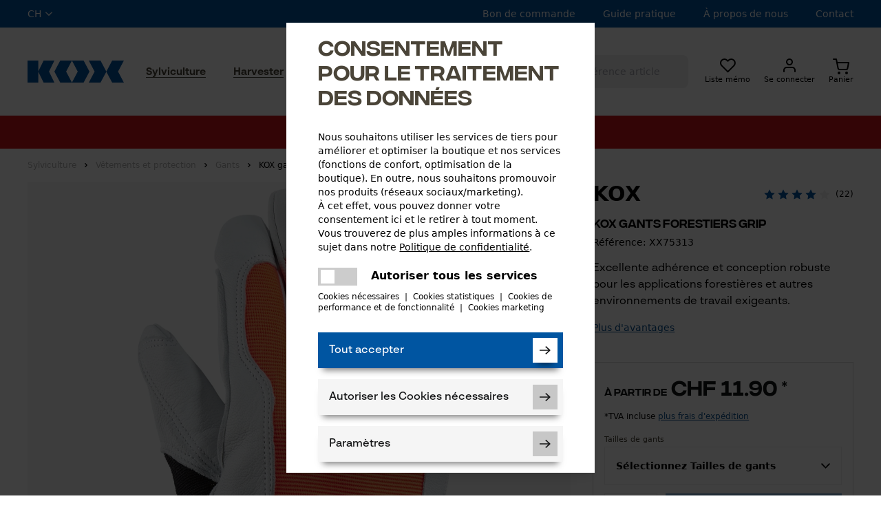

--- FILE ---
content_type: text/html; charset=ISO-8859-1
request_url: https://www.kox-direct.ch/sylviculture/gants-de-travail/kox-gants-forestiers-grip
body_size: 60932
content:
<!DOCTYPE html>
<html lang="fr">
    <head>
        
        
        
         
        

        


        
        
        
        
        

        

        
        
                
        

        
                
        
        

        <title>KOX gants forestiers Grip acheter | KOX</title>
        <meta name="title" content="Gants de travail KOX / Gants forestiers Grip Orange » commande directe en ligne">
        <meta name="description" content="Gants forestiers Forest Grip de KOX, orange : l'excellence de son grip, son grand confort et son cuir robuste le destinent à tout usage. Je commande maintenant !">
        <meta name="page-topic" content="KOX gants forestiers Grip - Accessoires pour tronçonneuses, Equipement forestier, Equipement de protection, accessoires pour débroussailleuse | KOX - Pour les Pros du Bois et de la Motoculture">
        <meta name="keywords" content="Sylviculture, Vêtements et protection, Gants, KOX gants forestiers Grip, orange, XX75313">
        <meta http-equiv="imagetoolbar" content="no">
        <meta name="language" content="FR">
        <meta name="country" content="CH">
        <link rel="stylesheet" href="https://cdn.jsdelivr.net/npm/swiper@11/swiper-bundle.min.css" />
        <script src="https://cdn.jsdelivr.net/npm/swiper@11/swiper-bundle.min.js"></script>
        <script src="https://product-gallery.cloudinary.com/latest/all.js" type="text/javascript"></script>
        <meta property="og:type" content="og:product">
        <meta property="og:title" content="Gants de travail KOX / Gants forestiers Grip Orange » commande directe en ligne">
        <meta property="og:site_name" content="KOX - Pour les Pros du Bois et de la Motoculture">
        <meta property="og:description" content="Gants forestiers Forest Grip de KOX, orange : l'excellence de son grip, son grand confort et son cuir robuste le destinent à tout usage. Je commande maintenant !">
        <meta property="og:url" content="https://www.kox-direct.ch/sylviculture/gants-de-travail/kox-gants-forestiers-grip">
            
            <meta name="og:image" content="https://assets.kox.eu/t_s_i/f_auto/packshot/dajp5vdpinbnbgdhtopv.jpg">
        
        <meta property="product:price:amount" content="11.90">
        <meta property="product:price:currency" content="CHF">

        <meta name="twitter:card" content="summary_large_image">
        <meta name="twitter:creator" content="KOX - Pour les Pros du Bois et de la Motoculture">
        <meta name="twitter:description" content="Gants forestiers Forest Grip de KOX, orange : l'excellence de son grip, son grand confort et son cuir robuste le destinent à tout usage. Je commande maintenant !">
        <meta name="twitter:url" content="https://www.kox-direct.ch/sylviculture/gants-de-travail/kox-gants-forestiers-grip"/>
        <meta name="twitter:title" content="Gants de travail KOX / Gants forestiers Grip Orange » commande directe en ligne">
            
            <meta name="twitter:image" content="https://assets.kox.eu/t_s_i/f_auto/packshot/dajp5vdpinbnbgdhtopv.jpg">
        
        
        

	
	
	
	
	
	


	
	
	
	
	

	
	

  <meta name="dcterms.rightsHolder" content="KOX - Pour les Pros du Bois et de la Motoculture">
  <meta name="dcterms.rights" content="Ce modèle est protégé.">
  <meta name="dcterms.dateCopyrighted" content="2016">
  <meta name="generator" content="Websale V8s">

  
  <meta name="robots" content="index,follow">
  

  

  <meta charset="ISO-8859-1"/>
  <base href="https://www.kox-direct.ch/$WS/kox/websale8_shop-kox/benutzer/templates/09-bb/">
  <meta name="viewport" content="width=device-width, initial-scale=1.0">

 
	
	
	
		
		
		
		
		
	
		
		
		
		
		
	
		
		
		
		
		
	
		
		
		
		
		
	
  

  

  
  


	

	

	

	
	
  
	
	
		<link rel="canonical" href="https://www.kox-direct.ch/sylviculture/gants-de-travail/kox-gants-forestiers-grip">
	
  



  
<link rel="shortcut icon" href="https://www.kox-direct.ch/$WS/kox/websale8_shop-kox/benutzer/templates/images/favicon/favicon.ico" type="image/x-icon">
<link rel="apple-touch-icon" sizes="57x57" href="https://www.kox-direct.ch/$WS/kox/websale8_shop-kox/benutzer/templates/images/favicon/apple-icon-57x57.png">
<link rel="apple-touch-icon" sizes="60x60" href="https://www.kox-direct.ch/$WS/kox/websale8_shop-kox/benutzer/templates/images/favicon/apple-icon-60x60.png">
<link rel="apple-touch-icon" sizes="72x72" href="https://www.kox-direct.ch/$WS/kox/websale8_shop-kox/benutzer/templates/images/favicon/apple-icon-72x72.png">
<link rel="apple-touch-icon" sizes="76x76" href="https://www.kox-direct.ch/$WS/kox/websale8_shop-kox/benutzer/templates/images/favicon/apple-icon-76x76.png">
<link rel="apple-touch-icon" sizes="114x114" href="https://www.kox-direct.ch/$WS/kox/websale8_shop-kox/benutzer/templates/images/favicon/apple-icon-114x114.png">
<link rel="apple-touch-icon" sizes="120x120" href="https://www.kox-direct.ch/$WS/kox/websale8_shop-kox/benutzer/templates/images/favicon/apple-icon-120x120.png">
<link rel="apple-touch-icon" sizes="144x144" href="https://www.kox-direct.ch/$WS/kox/websale8_shop-kox/benutzer/templates/images/favicon/apple-icon-144x144.png">
<link rel="apple-touch-icon" sizes="152x152" href="https://www.kox-direct.ch/$WS/kox/websale8_shop-kox/benutzer/templates/images/favicon/apple-icon-152x152.png">
<link rel="apple-touch-icon" sizes="180x180" href="https://www.kox-direct.ch/$WS/kox/websale8_shop-kox/benutzer/templates/images/favicon/apple-icon-180x180.png">
<link rel="icon" type="image/png" sizes="192x192"  href="https://www.kox-direct.ch/$WS/kox/websale8_shop-kox/benutzer/templates/images/favicon/android-icon-192x192.png">
<link rel="icon" type="image/png" sizes="32x32" href="https://www.kox-direct.ch/$WS/kox/websale8_shop-kox/benutzer/templates/images/favicon/favicon-32x32.png">
<link rel="icon" type="image/png" sizes="96x96" href="https://www.kox-direct.ch/$WS/kox/websale8_shop-kox/benutzer/templates/images/favicon/favicon-96x96.png">
<link rel="icon" type="image/png" sizes="16x16" href="https://www.kox-direct.ch/$WS/kox/websale8_shop-kox/benutzer/templates/images/favicon/favicon-16x16.png">
<link rel="manifest" href="https://www.kox-direct.ch/$WS/kox/websale8_shop-kox/benutzer/templates/images/favicon/manifest.json">
<meta name="msapplication-TileColor" content="#0053a1">
<meta name="msapplication-TileImage" content="https://www.kox-direct.ch/$WS/kox/websale8_shop-kox/benutzer/templates/images/favicon/ms-icon-144x144.png">
<meta name="theme-color" content="#0053a1">

  


  
  
    
  

  

  
  
  

  
  

  
  

  



  

  












	
	
	
	
	

	
	


	


	
	
		
			
			 
			
		
			
			
			
			<link rel="alternate" href="https://www.kox-direct.ch/sylviculture/gants-de-travail/kox-gants-forestiers-grip" hreflang="fr-CH">
			<link rel="alternate" href="https://www.kox-direct.ch/sylviculture/gants-de-travail/kox-gants-forestiers-grip" hreflang="x-default">
			
			
			
			
			    
				
				
				
				
					<link rel="alternate" href="https://www.kox-direct.de/forst/handschuhe-arbeitshandschuhe/kox-arbeitshandschuhe-forsthandschuhe-grip-orange" hreflang="de-DE">
				
				
			    
				
				
				
				
					<link rel="alternate" href="https://www.kox-direct.be/bosbouw/handschoenen-werkhandschoenen/kox-bosbouwhandschoen-grip" hreflang="nl-BE">
				
				
			    
				
				
				
				
					<link rel="alternate" href="https://www.kox24.nl/bosbouw/handschoenen-werkhandschoenen/kox-bosbouwhandschoen-grip" hreflang="nl-NL">
				
				
			    
				
				
				
				
					<link rel="alternate" href="https://www.kox24.fr/sylviculture/gants-de-travail/kox-gants-forestiers-grip" hreflang="fr-FR">
				
				
			    
				
				
				
				
					<link rel="alternate" href="https://www.kox24.be/sylviculture/gants-de-travail/kox-gants-forestiers-grip" hreflang="fr-BE">
				
				
			    
				
				
				
				
					<link rel="alternate" href="https://www.kox24.ch/forst/handschuhe-arbeitshandschuhe/kox-arbeitshandschuhe-forsthandschuhe-grip-orange" hreflang="de-CH">
				
				
			
			
			
		
	


  
  
  
  
  


  
  
  
  
  


  
  

  <style>
    [unresolved]{
      opacity: 0;
      transition: opacity .4s ease;
    }
    ff-suggest[unresolved]{
      display: none;
    }
  </style>
  
<style>
  @font-face {
    font-family: 'Integral CF';
    src: url('../fonts/IntegralCF-Regular.eot');
    src: url('../fonts/IntegralCF-Regular.eot?#iefix') format('embedded-opentype'),
    url('../fonts/IntegralCF-Regular.woff2') format('woff2'),
    url('../fonts/IntegralCF-Regular.woff') format('woff');
    font-weight: 400;
    font-display: swap;
  }
  @font-face {
    font-family: 'Integral CF';
    src: url('../fonts/IntegralCF-Medium.eot');
    src: url('../fonts/IntegralCF-Medium.eot?#iefix') format('embedded-opentype'),
    url('../fonts/IntegralCF-Medium.woff2') format('woff2'),
    url('../fonts/IntegralCF-Medium.woff') format('woff');
    font-weight: 500;
    font-display: swap;
  }
  @font-face {
    font-family: 'BR Sonoma';
    src: url('../fonts/BRSonomaRegular.woff2') format('woff2'),
    url('../fonts/BRSonomaRegular.woff') format('woff');
    font-weight: 400;
    font-display: swap;
  }
  @font-face {
    font-family: 'BR Sonoma';
    src: url('../fonts/BRSonomaMedium.woff2') format('woff2'),
    url('../fonts/BRSonomaMedium.woff') format('woff');
    font-weight: 500;
    font-display: swap;
  }
  @font-face {
    font-family: 'BR Sonoma';
    src: url('../fonts/BRSonomaSemiBold.woff2') format('woff2'),
    url('../fonts/BRSonomaSemiBold.woff') format('woff');
    font-weight: 600;
    font-display: swap;
  }
  @font-face {
    font-family: 'BR Sonoma';
    src: url('../fonts/BRSonomaBold.woff2') format('woff2'),
    url('../fonts/BRSonomaBold.woff') format('woff');
    font-weight: 900;
    font-display: swap;
  }
</style>

<link rel="preload" href="https://www.kox-direct.ch/$WS/kox/websale8_shop-kox/benutzer/templates/fonts/IntegralCF-Regular.woff2" as="font" type="font/woff2" crossorigin>
<link rel="preload" href="https://www.kox-direct.ch/$WS/kox/websale8_shop-kox/benutzer/templates/fonts/IntegralCF-Medium.woff2" as="font" type="font/woff2" crossorigin>
<link rel="preload" href="https://www.kox-direct.ch/$WS/kox/websale8_shop-kox/benutzer/templates/fonts/BRSonomaRegular.woff2" as="font" type="font/woff2" crossorigin>
<link rel="preload" href="https://www.kox-direct.ch/$WS/kox/websale8_shop-kox/benutzer/templates/fonts/BRSonomaMedium.woff2" as="font" type="font/woff2" crossorigin>
<link rel="preload" href="https://www.kox-direct.ch/$WS/kox/websale8_shop-kox/benutzer/templates/fonts/BRSonomaSemiBold.woff2" as="font" type="font/woff2" crossorigin>
<link rel="preload" href="https://www.kox-direct.ch/$WS/kox/websale8_shop-kox/benutzer/templates/fonts/BRSonomaBold.woff2" as="font" type="font/woff2" crossorigin>


        

    
      <link rel="stylesheet" href="/$WS/kox/websale8_shop-kox/benutzer/templates/09-bb/../css_min/ws_global_c0c642839a.min.css">
    

    

	 <style>
		.grecaptcha-badge { visibility: hidden !important; }
	 </style>


        


<script>
  var deviceType = /iPad/.test(navigator.userAgent) ? "t" : /Mobile|iP(hone|od)|Android|BlackBerry|IEMobile|Silk/.test(navigator.userAgent) ? "m" : "d";
</script>









  













  



<!-- Tag Manager start-->
<script type="text/javascript">
econdaData = {
      };
</script>



<script type="text/javascript" id="econdaTM">econdaTMD=econdaData;econdatm={stored:[],results:null,
event:function(p){this.stored.push(p);},result:function(r){this.results=r;}};
(function(d,s){var f=d.getElementById(s),j=d.createElement('script');
j.async=true;j.src='../js_upload/kox-econda-tagmanager.js';f.parentNode.insertBefore(j,f);})
(document,'econdaTM');</script>
<!-- Tag Manager end -->


<script>
  window.econda = {
    onReady: [],
    ready: function(f) { this.onReady.push(f);}
  };

  window.emos3 = {
    defaults : {
      
        mci: "IKX1DIR20220503-09bb",
      
      siteid: "kox-direct.ch"
    },
    stored : [],
    plugins : [],
    send : function(p){this.stored.push(p);}
  };
  

  // 
  (function(){

    function checkWebsaleCampaignParameters(){
        var param = parseParameters(location.search);

        if(param.ws_tp1){
            emos3.customSource=param.ws_tp1;
        }

        if(param.ref){
            if(param.subref){
                emos3.customCampaign=param.ref+'/'+param.subref;
            } else {
                emos3.customCampaign=param.ref;
            }

            if (!emos3.customSource) {
                emos3.customSource = 'cp';
            }
        }

    }

    function parseParameters(queryString){
        var queryObject = {};
        if (!queryString)
            return queryObject;
        var pos = queryString.indexOf('?');
        if (pos >= 0)
            queryString = queryString.substr(pos + 1);

        var pairs = queryString.split("&");
        for (var i=0;i<pairs.length;i++){
            var parts = pairs[i].split('=');
            var pname = parts[0];
            if (pname){
                if (parts[1]){
                    queryObject[pname] = unescapeParam(parts[1]);
                } else
                    queryObject[pname] = '';
            }
        }
        return queryObject;
    }

    function unescapeParam(s){
        try{
            // 
            return window.decodeURIComponent(s.replace(/\+/g, '%20'));
        }catch(e){
            try{
                return window.unescape(s);
            }
            catch(e1){
                return s;
            }
        }
    }

    checkWebsaleCampaignParameters();

    })();

</script>
<script type="text/javascript" defer="defer" src="https://d35ojb8dweouoy.cloudfront.net/loader/loader.js" client-key="000014d0-4366f6bc-2b97-4228-a665-d5db0b1ad15b" container-id="1629"></script>

<script>
function setEcondaPermission(){
    if (document.getElementsByClassName('ws_useragreement_optin_econda_analytics')[0]) {
      if(document.getElementsByClassName('ws_useragreement_optin_econda_analytics')[0].checked == true) {
          window.econda.arp.PrivacyProtection.updatePermissions([{
              state: 'ALLOW',
              version: '1.0',
              timestamp: new Date().toISOString()
          }]);
          localStorage.setItem('emos_privacy','3');
      }
      else {
          window.econda.arp.PrivacyProtection.updatePermissions([{
              state: 'DENY',
              version: '1.0',
              timestamp: new Date().toISOString()
          }])
          localStorage.setItem('emos_privacy','2');
      }
    }
    else {
      window.econda.arp.PrivacyProtection.updatePermissions([{
          state: 'ALLOW',
          version: '1.0',
          timestamp: new Date().toISOString()
      }]);
      localStorage.setItem('emos_privacy','3');
    }
}
</script>

       

    </head>
    <body id="body">
        



  
  <div id="wsGlobalParameter"></div>
  <div id="econdaTMC"></div>


<div class="overlay hidden" style="background: #000;width: 100%;height: 100%;z-index: 9;position: absolute;overflow: hidden;"></div>

<div id="off-canvas-menu" class="od-mobile-menu -translate-x-full bg-white duration-200 ease-in-out inset-y-0 left-0 z-10 transform transition w-screen h-screen fixed z-50">
    <div id="mobile-menu-close" class="close-icon od-mobile-menu__close">
        <svg xmlns="http://www.w3.org/2000/svg" class="h-6 w-6 ml-auto text-white" fill="none" viewBox="0 0 24 24" stroke="currentColor">
        <path stroke-linecap="round" stroke-linejoin="round" stroke-width="2" d="M6 18L18 6M6 6l12 12" />
        </svg>
    </div>
    <div data-tabs>
      
      <div class="od-mobile-menu__tabmenu tabs">
        <button data-target="panel-1" class="od-mobile-menu__tabmenu-item tab active">Produits</button>
        <button data-target="panel-2" class="od-mobile-menu__tabmenu-item tab" onclick="ws_AJAXloadTemplate('https://www.kox-direct.ch?tpl=incl_ajax_content.htm&otpheaderratgeber=true&otphtmlid=wsHeaderRatgeber','ISO-8859-1',ws_AJAXStart,ws_AJAXError,'ws_AJAXResponseSuccess()','ws_AJAXResponseError()');">
              Guide pratique
          </button>
        <button data-target="panel-3" class="od-mobile-menu__tabmenu-item tab">Service</button>
      </div>



      <div class="od-mobile-menu__tabs tab-content-wrapper" id="panels">
          <div class="panel-1 mobile-menu__tab-content tab-content active py-5 pb-20">
            
               
                
                
                  
                  
                  
                  
                  
                  
                  
                  
                  <p class="od-mobile-menu__level-1 headline-3 bg-orange"><a href="https://www.kox-direct.ch/sylviculture-vue-densemble" class="block">Sylviculture</a></p>
                  <nav class="mobile-menu">
                    <ul class="level1">
                      
                      
                      
                      
                        
                          
                          
                        
                      
                      <li>
                        <a href="https://www.kox-direct.ch/sylviculture/vetements-et-protection-1">Vêtements et protection</a>
                        
                      </li> 
                      
                      
                      
                      
                        
                          
                          
                        
                      
                      <li>
                        <a href="https://www.kox-direct.ch/sylviculture/outils-et-maintenance-1">Outils et maintenance</a>
                        
                      </li> 
                      
                      
                      
                      
                        
                          
                          
                        
                      
                      <li>
                        <a href="https://www.kox-direct.ch/sylviculture/chaines-et-guides-1">Chaînes et guides</a>
                        
                      </li> 
                      
                      
                      
                      
                        
                          
                          
                        
                      
                      <li>
                        <a href="https://www.kox-direct.ch/sylviculture/nouveau">Nouveau</a>
                        
                      </li> 
                      
                      
                      
                      
                        
                          
                          
                        
                      
                      <li>
                        <a href="https://www.kox-direct.ch/sylviculture/soldes-offers">Soldes / Offres</a>
                        
                      </li> 
                      
                      
                      
                      
                        
                          
                          
                        
                      
                      <li>
                        <a href="https://www.kox-direct.ch/sylviculture/bon-dachat">Bon d&#39;achat</a>
                        
                      </li> 
                      
                    </ul>
                  </nav>
                   
                
                  
                  
                  
                  
                  
                  
                  
                  
                  <p class="od-mobile-menu__level-1 headline-3 bg-gray-dark"><a href="https://www.kox-direct.ch/harvester-vue-densemble" class="block">Harvester</a></p>
                  <nav class="mobile-menu">
                    <ul class="level1">
                      
                      
                      
                      
                        
                          
                          
                        
                      
                      <li>
                        <a href="https://www.kox-direct.ch/harvester/vetements-de-travail-pour-abatteuses">Vêtements et protection</a>
                        
                      </li> 
                      
                      
                      
                      
                        
                          
                          
                        
                      
                      <li>
                        <a href="https://www.kox-direct.ch/harvester/outils-et-maintenance">Outils et maintenance</a>
                        
                      </li> 
                      
                      
                      
                      
                        
                          
                          
                        
                      
                      <li>
                        <a href="https://www.kox-direct.ch/harvester/chaines-et-guides">Chaînes et guides</a>
                        
                      </li> 
                      
                      
                      
                      
                        
                          
                          
                        
                      
                      <li>
                        <a href="https://www.kox-direct.ch/harvester/debardage-et-transport">Débardage et transport</a>
                        
                      </li> 
                      
                      
                      
                      
                        
                          
                          
                            
                            
                              
                                
                              
                            
                          
                        
                      
                      <li>
                        <a href="https://www.kox-direct.ch/sylviculture/soldes-offers">Nouveau</a>
                        
                      </li> 
                      
                      
                      
                      
                        
                          
                          
                            
                            
                              
                                
                              
                            
                          
                        
                      
                      <li>
                        <a href="https://www.kox-direct.ch/sylviculture/nouveau">Soldes / Offres</a>
                        
                      </li> 
                      
                      
                      
                      
                        
                          
                          
                            
                            
                              
                                
                              
                            
                          
                        
                      
                      <li>
                        <a href="https://www.kox-direct.ch/sylviculture/bon-dachat">Bon d&#39;achat</a>
                        
                      </li> 
                      
                    </ul>
                  </nav>
                   
                
                  
                  
                  
                  
                  
                  
                  
                  
                  <p class="od-mobile-menu__level-1 headline-3 bg-green"><a href="https://www.kox-direct.ch/motoculture-vue-densemble" class="block">Motoculture</a></p>
                  <nav class="mobile-menu">
                    <ul class="level1">
                      
                      
                      
                      
                        
                          
                          
                        
                      
                      <li>
                        <a href="https://www.kox-direct.ch/motoculture/vetements-et-protection-1">Vêtements et protection</a>
                        
                      </li> 
                      
                      
                      
                      
                        
                          
                          
                        
                      
                      <li>
                        <a href="https://www.kox-direct.ch/motoculture/outils-et-maintenance-1">Outils et maintenance</a>
                        
                      </li> 
                      
                      
                      
                      
                        
                          
                          
                        
                      
                      <li>
                        <a href="https://www.kox-direct.ch/motoculture/fils-et-lames">Fils et lames</a>
                        
                      </li> 
                      
                      
                      
                      
                        
                          
                          
                        
                      
                      <li>
                        <a href="https://www.kox-direct.ch/motoculture/entretien-desplantes">Entretien des plantes</a>
                        
                      </li> 
                      
                      
                      
                      
                        
                          
                          
                            
                            
                              
                                
                              
                            
                          
                        
                      
                      <li>
                        <a href="https://www.kox-direct.ch/sylviculture/soldes-offers">Nouveau</a>
                        
                      </li> 
                      
                      
                      
                      
                        
                          
                          
                            
                            
                              
                                
                              
                            
                          
                        
                      
                      <li>
                        <a href="https://www.kox-direct.ch/sylviculture/nouveau">Soldes / Offres</a>
                        
                      </li> 
                      
                      
                      
                      
                        
                          
                          
                            
                            
                              
                                
                              
                            
                          
                        
                      
                      <li>
                        <a href="https://www.kox-direct.ch/sylviculture/bon-dachat">Bon d&#39;achat</a>
                        
                      </li> 
                      
                    </ul>
                  </nav>
                   
                
                  
                  
                  
                  
                  
                  
                  
                  
                  <p class="od-mobile-menu__level-1 headline-3 bg-hunt-dark"><a href="https://www.kox-direct.ch/chasse" class="block">Chasse</a></p>
                  <nav class="mobile-menu">
                    <ul class="level1">
                      
                      
                      
                      
                        
                          
                          
                        
                      
                      <li>
                        <a href="https://www.kox-direct.ch/chasse/chasse-vetements-et-protection">Vêtements de chasse</a>
                        
                      </li> 
                      
                      
                      
                      
                        
                          
                          
                        
                      
                      <li>
                        <a href="https://www.kox-direct.ch/chasse/equipement">Équipement de chasse</a>
                        
                      </li> 
                      
                      
                      
                      
                        
                          
                          
                            
                            
                              
                                
                              
                            
                          
                        
                      
                      <li>
                        <a href="https://www.kox-direct.ch/sylviculture/soldes-offers">Soldes / Offres</a>
                        
                      </li> 
                      
                      
                      
                      
                        
                          
                          
                            
                            
                              
                                
                              
                            
                          
                        
                      
                      <li>
                        <a href="https://www.kox-direct.ch/sylviculture/nouveau">Nouveau</a>
                        
                      </li> 
                      
                      
                      
                      
                        
                          
                          
                            
                            
                              
                                
                              
                            
                          
                        
                      
                      <li>
                        <a href="https://www.kox-direct.ch/sylviculture/bon-dachat">Bon d&#39;achat</a>
                        
                      </li> 
                      
                    </ul>
                  </nav>
                   
                
              
          </div>
          <div class="panel-2 mobile-menu__tab-content tab-content py-5 pb-20" id="wsHeaderRatgeber">
            <svg class="animate-spin h-10 w-10 text-blue mx-auto" xmlns="http://www.w3.org/2000/svg" fill="none" viewBox="0 0 24 24">
              <circle class="opacity-25" cx="12" cy="12" r="10" stroke="currentColor" stroke-width="4"></circle>
              <path class="opacity-75" fill="currentColor" d="M4 12a8 8 0 018-8V0C5.373 0 0 5.373 0 12h4zm2 5.291A7.962 7.962 0 014 12H0c0 3.042 1.135 5.824 3 7.938l3-2.647z"></path>
            </svg>
          </div>            
          <div class="panel-3 mobile-menu__tab-content tab-content py-5 pb-20">
            
            <p class="od-mobile-menu__level-1 headline-3 bg-blue">Achats</p>
            <nav class="mobile-menu">
              <ul class="level1">
                <li>
                  <a href="https://www.kox-direct.ch/questions-frequemment-posees">Questions fréquemment posées</a>
                </li>
                <li>
                  <a href="https://www.kox-direct.ch/gestion-des-retours">Traitement des retours</a>
                </li>
                
                <li>
                  <a href="/?websale8=kox.09-bb&act=direct_order">Formulaire de commande</a>
                </li>

              </ul>
            </nav>
            <p class="od-mobile-menu__level-1 headline-3 bg-blue">Information</p>
            <nav class="mobile-menu">
              <ul class="level1">
                <li>
                  <a href="https://www.kox-direct.ch/guide-pratique">Guide pratique</a>
                </li>
                
                <li>
                  <a href="https://www.kox-direct.ch/contact">Formulaire de contact</a>
                </li>
              </ul>
            </nav>
          </div>
      </div>



  </div>
</div>

<header class="bg-white od-header relative transition-spacing duration-500">

  <div class="od-header__preheader bg-blue text-white  hidden lg:block h-10">
    <div class="container flex justify-between items-center h-full">

      <div class="od-language-switch relative flex items-center text-sm uppercase hidden lg:block">
        <div id="language-switch-trigger" class="flex items-center font-medium cursor-pointer transition hover:opacity-50">
          
          
          
          
          ch
          
          
          
          <svg class="ml-1" xmlns="http://www.w3.org/2000/svg" width="12" height="7" viewBox="0 0 12 7"><path fill="#F5F5F5" d="M1.823.1L.9 1.02 6 6.1l5.1-5.08-.923-.92L6 4.215z"/></svg>
        </div>
        
		  
        <ul id="language-list" class="absolute h-0 top-10 bg-white -left-4 w-min px-2 z-10 transition-height duration-500 overflow-hidden">
			<li class="text-sm bg-white w-full text-black hover:text-blue"><button type="button" class="cursor-pointer uppercase" onclick="changeCountry('de-DE')" aria-label="Deutschland">Deutschland</button></li>
			<li class="text-sm bg-white w-full text-black hover:text-blue"><button type="button" class="cursor-pointer uppercase" onclick="changeCountry('fr-FR')" aria-label="France">France</button></li>
			<li class="text-sm bg-white w-full text-black hover:text-blue"><button type="button" class="cursor-pointer uppercase" onclick="changeCountry('de-AT')" aria-label="Österreich">Österreich</button></li>
			<li class="text-sm bg-white w-full text-black hover:text-blue"><button type="button" class="cursor-pointer uppercase" onclick="changeCountry('de-CH')" aria-label="Schweiz">Schweiz</button></li>
			
			<li class="text-sm bg-white w-full text-black hover:text-blue"><button type="button" class="cursor-pointer uppercase" onclick="changeCountry('fr-BE')" aria-label="Belgique">Belgique</button></li>
			<li class="text-sm bg-white w-full text-black hover:text-blue"><button type="button" class="cursor-pointer uppercase" onclick="changeCountry('nl-BE')" aria-label="België">België</button></li>
			<li class="text-sm bg-white w-full text-black hover:text-blue"><button type="button" class="cursor-pointer uppercase" onclick="changeCountry('nl-NL')" aria-label="Nederland">Nederland</button></li>
        </ul>

		  <script>
			function changeCountry(languageCode) {
			  const link = document.querySelector(`link[hreflang='${languageCode}']`);
			  if (link) {
				 location.href = link.getAttribute('href');
			  } else {
				 console.warn(`Kein Link mit hreflang='${languageCode}' gefunden, redirect zur Startseite`);
				 redirectStartseite(languageCode);
			  }
			}

			function redirectStartseite(languageCode){
			  let linkStart;

			  if(languageCode == 'de-DE'){
				 linkStart = "https://kox-direct.de/";
			  }
			  if(languageCode == 'de-AT'){
				 linkStart = "https://kox.at/";
			  }
			  if(languageCode == 'de-CH'){
				 linkStart = "https://kox24.ch/";
			  }
			  if(languageCode == 'fr-FR'){
				 linkStart = "https://kox24.fr/";
			  }
			  if(languageCode == 'fr-CH'){
				 linkStart = "https://kox-direct.ch/";
			  }
			  if(languageCode == 'fr-BE'){
				 linkStart = "https://kox24.be/";
			  }
			  if(languageCode == 'nl-BE'){
				 linkStart = "https://kox-direct.be/";
			  }
			  if(languageCode == 'nl-NL'){
				 linkStart = "https://kox24.nl/";
			  }

			  if(linkStart != undefined || linkStart != null){
				 location.href = linkStart;
			  }
			}
		 </script>

      </div>

		
      

      <div class="od-header__preheader-nav hidden lg:block">
        <ul class="flex">
          
          <li class="ml-10 text-sm font-medium"><a href="/?websale8=kox.09-bb&act=direct_order">Bon de commande</a></li>
          <li class="ml-10 text-sm font-medium"><a href="https://www.kox-direct.ch/guide-pratique">Guide pratique</a></li>
          <li class="ml-10 text-sm font-medium"><a href="https://www.kox-direct.ch/a-propos-kox">À propos de nous</a></li>
          
          <li class="ml-10 text-sm font-medium"><a href="https://www.kox-direct.ch/contact">Contact</a></li>
        </ul>
      </div>
    </div>
  </div>
  <div class="od-header__main">
    <div class="container flex flex-wrap items-center px-4 py-4 lg:py-10 lg:justify-between xl:px-0">
      
      <div class="flex w-1/3 lg:order-3 lg:w-1/4">
        <div id="mobile-menu-trigger" class="od-header__icon od-header__icon--mobile-nav lg:hidden">
          <svg xmlns="http://www.w3.org/2000/svg" width="27" height="18" viewBox="0 0 27 18"><g fill-rule="evenodd" transform="translate(.833)"><rect width="26" height="2" rx="1"/><rect width="26" height="2" y="8" rx="1"/><rect width="26" height="2" y="16" rx="1"/></g></svg>
          <span class="od-header__icon-label">Menu</span>
        </div>
        <div class="od-header__search od-header__icon od-header__icon--search lg:flex lg:items-center lg:flex-row lg:bg-gray-light lg:px-6 lg:py-2 lg:rounded-lg lg:h-12 lg:justify-start">
          <div id="header-search" class="od-header_search-trigger">
            <svg class="lg:h-4 lg:w-4 lg:mr-2 lg:text-gray" xmlns="http://www.w3.org/2000/svg" width="20" height="20" viewBox="0 0 20 20" stroke="currentColor"><g fill="none" fill-rule="evenodd" stroke="currentColor" stroke-linecap="round" stroke-linejoin="round" stroke-width="2" transform="translate(1 1)"><circle cx="8" cy="8" r="8"/><path d="M18 18l-4-4"/></g></svg>
            <span class="od-header__icon-label lg:hidden">chercher</span>
          </div>
          
          
          <form action="https://www.kox-direct.ch" method="get" id="" name="ff_search" accept-charset="UTF-8" class="w-full"><input type="hidden" name="act" value="search">
            <ff-communication url="https://oregon.fact-finder.de/fact-finder"
              version="ng"
              api="v4"
              channel="Syndigo_CF"
              use-personalization="false"
              sid="bfb06c161b15e8a52555d00ac97315"
              user-id="bfb06c161b15e8a52555d00ac97315c41769853944"
              
                
                
              
              
              use-cache="true"
              ignore-url-params="act"
              
              
              >
            </ff-communication>
            
            
              
            
            
            <ff-searchbox suggest-onfocus="true" use-sugest="true" hide-suggest-onblur="false" select-onclick="true" class="w-full hidden lg:inline-block">
              <input id="search-input" name="query" class="bg-white text-sm w-full outline-none transition-height duration-500 top-20 left-0 absolute h-0 lg:h-auto lg:left-unset lg:static lg:bg-transparent" type="text" placeholder="Recherche / Référence article" aria-label="Recherche / Référence article">
            </ff-searchbox>
          </form>
          
          
          <div id="mobile-search-wrapper" class="fixed hidden lg:hidden top-0 left-0 right-0 z-50 p-4 h-screen overflow-y-auto mobile-search">
            <div class="bg-gray-light px-6 py-2 rounded-lg h-12 flex items-center">
              <div id="mobile-search-close" class="close-icon">
                <svg xmlns="http://www.w3.org/2000/svg" class="h-6 w-6 ml-auto text-gray" fill="none" viewBox="0 0 24 24" stroke="currentColor">
                  <path stroke-linecap="round" stroke-linejoin="round" stroke-width="2" d="M6 18L18 6M6 6l12 12" />
                </svg>
              </div>
              
              
              <form action="https://www.kox-direct.ch" method="get" id="" name="ff_search" accept-charset="UTF-8" class="w-full"><input type="hidden" name="act" value="search">
                <ff-searchbox suggest-onfocus="false" use-sugest="true" hide-suggest-onblur="true" select-onclick="true" class="w-full">
                  <input id="search-input-mobile" name="query" class="bg-transparent text-center text-base w-full outline-none h-auto" type="text" placeholder="Recherche / Référence article" aria-label="Recherche / Référence article">
                </ff-searchbox>
              </form>
              
              <svg class="h-6 w-6 text-gray" xmlns="http://www.w3.org/2000/svg" width="20" height="20" viewBox="0 0 20 20" stroke="currentColor"><g fill="none" fill-rule="evenodd" stroke="currentColor" stroke-linecap="round" stroke-linejoin="round" stroke-width="2" transform="translate(1 1)"><circle cx="8" cy="8" r="8"/><path d="M18 18l-4-4"/></g></svg>
            </div>
          </div>

        </div>
      </div>
      
      <div class="od-header__logo w-1/3 lg:order-1 lg:w-auto self-start lg:self-center lg:mr-2">
        <a href="https://www.kox-direct.ch" aria-label="Aller à la page d'accueil">
          <svg class="w-24 mx-auto md:w-auto lg:mx-0" xmlns="http://www.w3.org/2000/svg" width="140" height="32" viewBox="0 0 140 32"><path fill="#0055A1" fill-rule="evenodd" d="M15.636 0v15.765L23.364 0H39l-7.788 16.01L39 32H23.364l-7.728-15.746V32H0V0h15.636zm90.386 0l8.478 15.888L122.978 0H140l-8.478 16.01L140 32h-17.022L114.5 16.132 106.022 32H89l8.478-15.99L89 0h17.022zM81.476 0L90 16.01 81.476 32H47.524L39 16.01 47.524 0h33.952zM64.5.016L56.049 16.01 64.5 31.985l8.451-15.975L64.5.016z"/></svg>
        </a>
      </div>
      
      <div class="od-header__shop-nav flex justify-end w-1/3 lg:order-4 lg:w-auto">
        <a href="https://www.kox-direct.ch/?websale8=kox.09-bb" class="od-header__icon" id="wsMemolistDataHeader">
          
<svg xmlns="http://www.w3.org/2000/svg" width="23" height="21" viewBox="0 0 23 21" stroke="currentColor"><path fill="none" stroke="currentColor" stroke-linecap="round" stroke-linejoin="round" stroke-width="2" d="M20.291 2.612a5.5 5.5 0 0 0-7.78 0l-1.06 1.06-1.06-1.06a5.501 5.501 0 0 0-7.78 7.78l1.06 1.06 7.78 7.78 7.78-7.78 1.06-1.06a5.5 5.5 0 0 0 0-7.78z"/></svg>
<span class="od-header__icon-label">Liste mémo</span>

        </a>
        <a href="https://www.kox-direct.ch/?websale8=kox.09-bb" class="od-header__icon od-header__icon--login">
          <svg xmlns="http://www.w3.org/2000/svg" width="18" height="20" viewBox="0 0 18 20" stroke="currentColor"><g fill="none" fill-rule="evenodd" stroke="currentColor" stroke-linecap="round" stroke-linejoin="round" stroke-width="2" transform="translate(1 1)"><path d="M16 18v-2a4 4 0 0 0-4-4H4a4 4 0 0 0-4 4v2"/><circle cx="8" cy="4" r="4"/></g></svg>
          <span class="od-header__icon-label">Se connecter</span>
        </a>
        <a href="https://www.kox-direct.ch/?websale8=kox.09-bb" class="od-header__icon od-header__icon--cart" id="wsBasketDataHeader">
          
<div class="relative od-header__icon--cart-wrapper">
  <svg xmlns="http://www.w3.org/2000/svg" width="24" height="23" viewBox="0 0 24 23" stroke="currentColor"><g fill="none" fill-rule="evenodd" stroke="currentColor" stroke-linecap="round" stroke-linejoin="round" stroke-width="2" transform="translate(1 1)"><circle cx="8" cy="20" r="1"/><circle cx="19" cy="20" r="1"/><path d="M0 0h4l2.68 13.39a2 2 0 0 0 2 1.61h9.72a2 2 0 0 0 2-1.61L22 5H5"/></g></svg>
  
</div>
<span class="od-header__icon-label">Panier</span>

        </a>
      </div>
      <div class="od-header__nav w-full mt-4 hidden lg:block lg:order-2 lg:w-auto lg:mt-0">
        <ul class="grid grid-cols-3 gap-1 text-white lg:grid-cols-none lg:gap-0 lg:flex">
          
          
           
            
            
            
            
              <li class="od-header__nav-item text-center p-4 lg:p-0 lg:py-3 lg:mr-10" id="trigger-Forst">
                
                
                
                
                
                <a class="font-sans lg:font-body lg:border-b" href="https://www.kox-direct.ch/sylviculture-vue-densemble">Sylviculture</a>
                
                <div id="megamenu-Forst" class="megamenu absolute z-40 top-32 pt-8 bg-white inset-x-0 shadow-lg">
                  <div class="container relative pt-3 pb-5 flex">
                    <div class="w-10/12 grid grid-cols-4">
                      
                      
                      
                      <ul class="text-left pr-4">
                        <a class="h3 level2-headline block font-medium mb-4 pb-1 border-orange" href="https://www.kox-direct.ch/sylviculture/vetements-et-protection-1">Vêtements et protection</a>
                        
                          
                          
                          
                          
                            
                              
                              
                            
                          
                          <li>
                            <a class="megamenu-link" href="https://www.kox-direct.ch/sylviculture/vetements-et-protection/vetements-anti-coupures-kox">Vêtements anti-coupures KOX</a>
                          </li>
                          
                          
                          
                          
                            
                              
                              
                            
                          
                          <li>
                            <a class="megamenu-link" href="https://www.kox-direct.ch/sylviculture/vetements-et-protection/vetements-anti-coupures-pss">Vêtements anti-coupures PSS</a>
                          </li>
                          
                          
                          
                          
                            
                              
                              
                            
                          
                          <li>
                            <a class="megamenu-link" href="https://www.kox-direct.ch/sylviculture/vetements-et-protection/bottes-de-protection">Bottes de protection</a>
                          </li>
                          
                          
                          
                          
                            
                              
                              
                            
                          
                          <li>
                            <a class="megamenu-link" href="https://www.kox-direct.ch/sylviculture/vetements-et-protection/vestes-forestieres">Vestes forestières</a>
                          </li>
                          
                          
                          
                          
                            
                              
                              
                            
                          
                          <li>
                            <a class="megamenu-link" href="https://www.kox-direct.ch/sylviculture/vetements-et-protection/kox-pantalon-de-protection-anticoupures">Pantalon de protection anticoupures</a>
                          </li>
                          
                          
                          
                          
                            
                              
                              
                            
                          
                          <li>
                            <a class="megamenu-link" href="https://www.kox-direct.ch/sylviculture/vetements-et-protection/vetements-de-travail">Vêtements de travail</a>
                          </li>
                          
                          
                          
                          
                            
                              
                              
                            
                          
                          <li>
                            <a class="megamenu-link" href="https://www.kox-direct.ch/sylviculture/vetements-et-protection/vetements-de-terrain">Vêtements de terrain</a>
                          </li>
                          
                          
                          
                          
                            
                              
                              
                            
                          
                          <li>
                            <a class="megamenu-link" href="https://www.kox-direct.ch/sylviculture/vetements-et-protection/gants-de-travail">Gants</a>
                          </li>
                          
                          
                          
                          
                            
                              
                              
                            
                          
                          <li>
                            <a class="megamenu-link" href="https://www.kox-direct.ch/sylviculture/vetements-et-protection/vetements-fonctionnels">Vêtements fonctionnels</a>
                          </li>
                          
                          
                          
                          
                            
                              
                              
                            
                          
                          <li>
                            <a class="megamenu-link" href="https://www.kox-direct.ch/sylviculture/vetements-et-protection/sous-vetements-chaussettes">Sous-vêtements &#38; chaussettes</a>
                          </li>
                          
                          
                          
                          
                            
                              
                              
                            
                          
                          <li>
                            <a class="megamenu-link" href="https://www.kox-direct.ch/sylviculture/vetements-et-protection/vetements-de-haute-visibilite">Vêtements de haute visibilité</a>
                          </li>
                          
                          
                          
                          
                            
                              
                              
                            
                          
                          <li>
                            <a class="megamenu-link" href="https://www.kox-direct.ch/sylviculture/vetements-et-protection/chaussures-de-travail-de-securite">Chaussures de travail &#38; de sécurité</a>
                          </li>
                          
                          
                          
                          
                            
                              
                              
                            
                          
                          <li>
                            <a class="megamenu-link" href="https://www.kox-direct.ch/sylviculture/vetements-et-protection/chaussures-d-exterieur-et-de-loisirs">Chaussures d&#39;extérieur</a>
                          </li>
                          
                          
                          
                          
                            
                              
                              
                            
                          
                          <li>
                            <a class="megamenu-link" href="https://www.kox-direct.ch/sylviculture/vetements-et-protection/casques-et-protections-auditives">Casques et protections auditives</a>
                          </li>
                          
                          
                          
                          
                            
                              
                              
                            
                          
                          <li>
                            <a class="megamenu-link" href="https://www.kox-direct.ch/sylviculture/vetements-et-protection/casque-antibruit-radio-bluetooth">Communication</a>
                          </li>
                          
                          
                          
                          
                            
                              
                              
                            
                          
                          <li>
                            <a class="megamenu-link" href="https://www.kox-direct.ch/sylviculture/vetements-et-protection/produits-d-entretien-et-premiers-secours">Entretien et nettoyage</a>
                          </li>
                          
                          
                          
                          
                            
                              
                              
                            
                          
                          <li>
                            <a class="megamenu-link" href="https://www.kox-direct.ch/sylviculture/vetements-et-protection/premiers-secours-protection">Premiers secours &#38; protection</a>
                          </li>
                          
                          
                          
                          
                            
                              
                              
                            
                          
                          <li>
                            <a class="megamenu-link" href="https://www.kox-direct.ch/sylviculture/vetements-et-protection/accessoires">Accessoires</a>
                          </li>
                          
                          
                          
                          
                            
                              
                              
                            
                          
                          <li>
                            <a class="megamenu-link" href="https://www.kox-direct.ch/sylviculture/vetements-et-protection/equipement">Équipement</a>
                          </li>
                          
                        
                      </ul>
                      
                      
                      
                      <ul class="text-left pr-4">
                        <a class="h3 level2-headline block font-medium mb-4 pb-1 border-orange" href="https://www.kox-direct.ch/sylviculture/outils-et-maintenance-1">Outils et maintenance</a>
                        
                          
                          
                          
                          
                            
                              
                              
                            
                          
                          <li>
                            <a class="megamenu-link" href="https://www.kox-direct.ch/sylviculture/outils-et-maintenance/merlins-haches-de-fente-et-hachettes-1">Merlins, haches de fente et hachettes</a>
                          </li>
                          
                          
                          
                          
                            
                              
                              
                            
                          
                          <li>
                            <a class="megamenu-link" href="https://www.kox-direct.ch/sylviculture/outils-et-maintenance/sapies">Sapies</a>
                          </li>
                          
                          
                          
                          
                            
                              
                              
                            
                          
                          <li>
                            <a class="megamenu-link" href="https://www.kox-direct.ch/sylviculture/outils-et-maintenance/outils-d-abattage-et-de-levage">Outils d&#39;abattage et de levage</a>
                          </li>
                          
                          
                          
                          
                            
                              
                              
                            
                          
                          <li>
                            <a class="megamenu-link" href="https://www.kox-direct.ch/sylviculture/outils-et-maintenance/coins-forestiers">Coins forestiers</a>
                          </li>
                          
                          
                          
                          
                            
                              
                              
                            
                          
                          <li>
                            <a class="megamenu-link" href="https://www.kox-direct.ch/sylviculture/outils-et-maintenance/outils-pour-l-abattage-mecanique-hydraulique">Outils pour l&#39;abattage mécanique/hydraulique</a>
                          </li>
                          
                          
                          
                          
                            
                              
                              
                            
                          
                          <li>
                            <a class="megamenu-link" href="https://www.kox-direct.ch/sylviculture/outils-et-maintenance/outils-de-mesure-et-de-marquage">Outils de mesure et de marquage</a>
                          </li>
                          
                          
                          
                          
                            
                              
                              
                            
                          
                          <li>
                            <a class="megamenu-link" href="https://www.kox-direct.ch/sylviculture/outils-et-maintenance/marquage">Marquage</a>
                          </li>
                          
                          
                          
                          
                            
                              
                              
                            
                          
                          <li>
                            <a class="megamenu-link" href="https://www.kox-direct.ch/sylviculture/outils-et-maintenance/sacs-a-outils-et-ceintures">Sacs à outils et ceintures</a>
                          </li>
                          
                          
                          
                          
                            
                              
                              
                            
                          
                          <li>
                            <a class="megamenu-link" href="https://www.kox-direct.ch/sylviculture/outils-et-maintenance/outils-d-affutage-accessoires-d-affutage">Outils d&#39;affûtage &#38; accessoires d&#39;affûtage</a>
                          </li>
                          
                          
                          
                          
                            
                              
                              
                            
                          
                          <li>
                            <a class="megamenu-link" href="https://www.kox-direct.ch/sylviculture/outils-et-maintenance/huile-pour-chaines-de-tronconneuses-huile-a-deux-temps-essence-alkylee">Lubrifiants</a>
                          </li>
                          
                          
                          
                          
                            
                              
                              
                                
                                
                                  
                                    
                                  
                                
                              
                            
                          
                          <li>
                            <a class="megamenu-link" href="https://www.kox-direct.ch/harvester/outils-et-maintenance/projecteurs-de-travail">Projecteurs de travail</a>
                          </li>
                          
                          
                          
                          
                            
                              
                              
                            
                          
                          <li>
                            <a class="megamenu-link" href="https://www.kox-direct.ch/sylviculture/outils-et-maintenance/maintenance-et-accessoires">Maintenance et accessoires</a>
                          </li>
                          
                        
                      </ul>
                      
                      
                      
                      <ul class="text-left pr-4">
                        <a class="h3 level2-headline block font-medium mb-4 pb-1 border-orange" href="https://www.kox-direct.ch/sylviculture/chaines-et-guides-1">Chaînes et guides</a>
                        
                          
                          
                          
                          
                            
                              
                              
                            
                          
                          <li>
                            <a class="megamenu-link" href="https://www.kox-direct.ch/sylviculture/chaines-et-guides/chaines">Chaînes</a>
                          </li>
                          
                          
                          
                          
                            
                              
                              
                            
                          
                          <li>
                            <a class="megamenu-link" href="https://www.kox-direct.ch/sylviculture/chaines-et-guides/guides">Guides</a>
                          </li>
                          
                          
                          
                          
                            
                              
                              
                            
                          
                          <li>
                            <a class="megamenu-link" href="https://www.kox-direct.ch/sylviculture/chaines-et-guides/filets-economiques-1-rail-de-guidage-4-chaines-de-sciage-1">Set 1+4</a>
                          </li>
                          
                          
                          
                          
                            
                              
                              
                            
                          
                          <li>
                            <a class="megamenu-link" href="https://www.kox-direct.ch/sylviculture/chaines-et-guides/set-1-guide-tronconneuse-2-chaines-tronconneuse">Sets guide et chaîne</a>
                          </li>
                          
                          
                          
                          
                            
                              
                              
                            
                          
                          <li>
                            <a class="megamenu-link" href="https://www.kox-direct.ch/sylviculture/chaines-et-guides/ripcut-chaine-de-coupe-longitudinale">RipCut / Chaîne de coupe longitudinale</a>
                          </li>
                          
                          
                          
                          
                            
                              
                              
                            
                          
                          <li>
                            <a class="megamenu-link" href="https://www.kox-direct.ch/sylviculture/chaines-et-guides/speedcut-nano-chaines-guides-pignons">SpeedCut Nano</a>
                          </li>
                          
                          
                          
                          
                            
                              
                              
                            
                          
                          <li>
                            <a class="megamenu-link" href="https://www.kox-direct.ch/sylviculture/chaines-et-guides/guides-carving-et-chaines">Guides carving et chaînes</a>
                          </li>
                          
                          
                          
                          
                            
                              
                              
                            
                          
                          <li>
                            <a class="megamenu-link" href="https://www.kox-direct.ch/sylviculture/chaines-et-guides/umlenksterne-ersatzspitzen-kettensaege-motorsaege">Étoiles de renvoi et pointes de rechange</a>
                          </li>
                          
                          
                          
                          
                            
                              
                              
                            
                          
                          <li>
                            <a class="megamenu-link" href="https://www.kox-direct.ch/sylviculture/chaines-et-guides/pignons">Pignons</a>
                          </li>
                          
                        
                      </ul>
                      
                      
                      
                      <ul class="text-left pr-4">
                        <a class="h3 level2-headline block font-medium mb-4 pb-1 border-orange" href="https://www.kox-direct.ch/sylviculture/nouveau">Nouveau</a>
                        
                      </ul>
                      
                      
                      
                      <ul class="text-left pr-4">
                        <a class="h3 level2-headline block font-medium mb-4 pb-1 border-orange" href="https://www.kox-direct.ch/sylviculture/soldes-offers">Soldes / Offres</a>
                        
                      </ul>
                      
                      
                      
                      <ul class="text-left pr-4">
                        <a class="h3 level2-headline block font-medium mb-4 pb-1 border-orange" href="https://www.kox-direct.ch/sylviculture/bon-dachat">Bon d&#39;achat</a>
                        
                      </ul>
                      
                    </div>
                    
                    <div class="w-2/12 ">
                      
                      
                      <a href="https://www.kox-direct.ch/sylviculture/chaines-et-guides-1" class="text-left block">
                        <picture>
                          <source type="image/webp" data-srcset="../images/Flyout_Forst_Ketten_Schienen.webp">
                          <source type="image/jpg" data-srcset="../images/Flyout_Forst_Ketten_Schienen.jpg">
                          <img class="object-cover w-full h-24" data-src="../images/Flyout_Forst_Ketten_Schienen.jpg" width="200" height="96" alt="Chaînes et guides">
                        </picture>
                        <p class="mb-8 mt-1 headline-3 font-medium text-sm">Chaînes et guides</p>
                      </a>
                      
                      
                      
                      
                      <a href="https://www.kox-direct.ch/sylviculture/vetements-et-protection/vetements-anti-coupures-kox" class="text-left block">
                        <picture>
                          <source type="image/webp" data-srcset="../images/Flyout_Forst_KOX_Schnittschutzkleidung.webp">
                          <source type="image/jpg" data-srcset="../images/Flyout_Forst_KOX_Schnittschutzkleidung.jpg">
                          <img class="object-cover w-full h-24" data-src="../images/Flyout_Forst_KOX_Schnittschutzkleidung.jpg" width="200" height="96" alt="Vêtements anti-coupures KOX">
                        </picture>
                        <p class="mb-8 mt-1 headline-3 font-medium text-sm">Vêtements anti-coupures KOX</p>
                      </a>
                      
                      
                      
                      
                      <a href="https://www.kox-direct.ch/sylviculture/soldes-offers" class="text-left block">
                        <picture>
                          <source type="image/webp" data-srcset="../images/Flyout_Forst_Sale.webp">
                          <source type="image/jpg" data-srcset="../images/Flyout_Forst_Sale.jpg">
                          <img class="object-cover w-full h-24" data-src="../images/Flyout_Forst_Sale.jpg" width="200" height="96" alt="Soldes / Offres">
                        </picture>
                        <p class="mb-8 mt-1 headline-3 font-medium text-sm">Soldes / Offres</p>
                      </a>
                      
                      
                    </div>
                    
                    
                    
                    
                  </div>
                </div>
                 
              </li>
            
            
            
            
              <li class="od-header__nav-item text-center p-4 lg:p-0 lg:py-3 lg:mr-10" id="trigger-Harvester_01">
                
                
                
                
                
                <a class="font-sans lg:font-body lg:border-b" href="https://www.kox-direct.ch/harvester-vue-densemble">Harvester</a>
                
                <div id="megamenu-Harvester_01" class="megamenu absolute z-40 top-32 pt-8 bg-white inset-x-0 shadow-lg">
                  <div class="container relative pt-3 pb-5 flex">
                    <div class="w-10/12 grid grid-cols-4">
                      
                      
                      
                      <ul class="text-left pr-4">
                        <a class="h3 level2-headline block font-medium mb-4 pb-1 border-gray-dark" href="https://www.kox-direct.ch/harvester/vetements-de-travail-pour-abatteuses">Vêtements et protection</a>
                        
                          
                          
                          
                          
                            
                              
                              
                                
                                
                                  
                                    
                                  
                                
                              
                            
                          
                          <li>
                            <a class="megamenu-link" href="https://www.kox-direct.ch/sylviculture/vetements-et-protection/vetements-de-travail">Vêtements de travail</a>
                          </li>
                          
                          
                          
                          
                            
                              
                              
                                
                                
                                  
                                    
                                  
                                
                              
                            
                          
                          <li>
                            <a class="megamenu-link" href="https://www.kox-direct.ch/sylviculture/vetements-et-protection/vetements-de-terrain">Vêtements de terrain</a>
                          </li>
                          
                          
                          
                          
                            
                              
                              
                                
                                
                                  
                                    
                                  
                                
                              
                            
                          
                          <li>
                            <a class="megamenu-link" href="https://www.kox-direct.ch/sylviculture/vetements-et-protection/casques-et-protections-auditives">Casques et protections auditives</a>
                          </li>
                          
                          
                          
                          
                            
                              
                              
                                
                                
                                  
                                    
                                  
                                
                              
                            
                          
                          <li>
                            <a class="megamenu-link" href="https://www.kox-direct.ch/sylviculture/vetements-et-protection/casque-antibruit-radio-bluetooth">Communication</a>
                          </li>
                          
                          
                          
                          
                            
                              
                              
                                
                                
                                  
                                    
                                  
                                
                              
                            
                          
                          <li>
                            <a class="megamenu-link" href="https://www.kox-direct.ch/sylviculture/vetements-et-protection/gants-de-travail">Gants</a>
                          </li>
                          
                          
                          
                          
                            
                              
                              
                                
                                
                                  
                                    
                                  
                                
                              
                            
                          
                          <li>
                            <a class="megamenu-link" href="https://www.kox-direct.ch/sylviculture/vetements-et-protection/chaussures-de-travail-de-securite">Chaussures de travail &#38; de sécurité</a>
                          </li>
                          
                          
                          
                          
                            
                              
                              
                                
                                
                                  
                                    
                                  
                                
                              
                            
                          
                          <li>
                            <a class="megamenu-link" href="https://www.kox-direct.ch/sylviculture/vetements-et-protection/produits-d-entretien-et-premiers-secours">Entretien et nettoyage</a>
                          </li>
                          
                          
                          
                          
                            
                              
                              
                                
                                
                                  
                                    
                                  
                                
                              
                            
                          
                          <li>
                            <a class="megamenu-link" href="https://www.kox-direct.ch/sylviculture/vetements-et-protection/premiers-secours-protection">Premiers secours &#38; protection</a>
                          </li>
                          
                          
                          
                          
                            
                              
                              
                                
                                
                                  
                                    
                                  
                                
                              
                            
                          
                          <li>
                            <a class="megamenu-link" href="https://www.kox-direct.ch/sylviculture/vetements-et-protection/equipement">Équipement</a>
                          </li>
                          
                        
                      </ul>
                      
                      
                      
                      <ul class="text-left pr-4">
                        <a class="h3 level2-headline block font-medium mb-4 pb-1 border-gray-dark" href="https://www.kox-direct.ch/harvester/outils-et-maintenance">Outils et maintenance</a>
                        
                          
                          
                          
                          
                            
                              
                              
                                
                                
                                  
                                    
                                  
                                
                              
                            
                          
                          <li>
                            <a class="megamenu-link" href="https://www.kox-direct.ch/sylviculture/outils-et-maintenance/huile-pour-chaines-de-tronconneuses-huile-a-deux-temps-essence-alkylee">Lubrifiants</a>
                          </li>
                          
                          
                          
                          
                            
                              
                              
                            
                          
                          <li>
                            <a class="megamenu-link" href="https://www.kox-direct.ch/harvester/outils-et-maintenance/reservoirs">Réservoirs</a>
                          </li>
                          
                          
                          
                          
                            
                              
                              
                                
                                
                                  
                                    
                                  
                                
                              
                            
                          
                          <li>
                            <a class="megamenu-link" href="https://www.kox-direct.ch/sylviculture/outils-et-maintenance/outils-de-mesure-et-de-marquage">Outils de mesure et de marquage</a>
                          </li>
                          
                          
                          
                          
                            
                              
                              
                                
                                
                                  
                                    
                                  
                                
                              
                            
                          
                          <li>
                            <a class="megamenu-link" href="https://www.kox-direct.ch/sylviculture/outils-et-maintenance/marquage">Marquage</a>
                          </li>
                          
                          
                          
                          
                            
                              
                              
                            
                          
                          <li>
                            <a class="megamenu-link" href="https://www.kox-direct.ch/harvester/outils-et-maintenance/projecteurs-de-travail">Projecteurs de travail</a>
                          </li>
                          
                        
                      </ul>
                      
                      
                      
                      <ul class="text-left pr-4">
                        <a class="h3 level2-headline block font-medium mb-4 pb-1 border-gray-dark" href="https://www.kox-direct.ch/harvester/chaines-et-guides">Chaînes et guides</a>
                        
                          
                          
                          
                          
                            
                              
                              
                            
                          
                          <li>
                            <a class="megamenu-link" href="https://www.kox-direct.ch/harvester/chaines-et-guides/chaines-harvester-et-rouleau-de-chaine">Chaînes harvester et Rouleau de chaîne</a>
                          </li>
                          
                          
                          
                          
                            
                              
                              
                            
                          
                          <li>
                            <a class="megamenu-link" href="https://www.kox-direct.ch/harvester/chaines-et-guides/guides-harvester">Guides harvester</a>
                          </li>
                          
                          
                          
                          
                            
                              
                              
                            
                          
                          <li>
                            <a class="megamenu-link" href="https://www.kox-direct.ch/harvester/chaines-et-guides/pignons-harvester">Pignons harvester</a>
                          </li>
                          
                        
                      </ul>
                      
                      
                      
                      <ul class="text-left pr-4">
                        <a class="h3 level2-headline block font-medium mb-4 pb-1 border-gray-dark" href="https://www.kox-direct.ch/harvester/debardage-et-transport">Débardage et transport</a>
                        
                          
                          
                          
                          
                            
                              
                              
                            
                          
                          <li>
                            <a class="megamenu-link" href="https://www.kox-direct.ch/harvester/debardage-et-transport/cables-chaines-et-accessoires">Câbles, chaînes et accessoires</a>
                          </li>
                          
                          
                          
                          
                            
                              
                              
                            
                          
                          <li>
                            <a class="megamenu-link" href="https://www.kox-direct.ch/harvester/debardage-et-transport/elingues-rondes">Élingues rondes</a>
                          </li>
                          
                          
                          
                          
                            
                              
                              
                            
                          
                          <li>
                            <a class="megamenu-link" href="https://www.kox-direct.ch/harvester/debardage-et-transport/arrimage-des-charges">Arrimage des charges</a>
                          </li>
                          
                        
                      </ul>
                      
                      
                      
                      <ul class="text-left pr-4">
                        <a class="h3 level2-headline block font-medium mb-4 pb-1 border-gray-dark" href="https://www.kox-direct.ch/harvester/soldes-offers">Nouveau</a>
                        
                      </ul>
                      
                      
                      
                      <ul class="text-left pr-4">
                        <a class="h3 level2-headline block font-medium mb-4 pb-1 border-gray-dark" href="https://www.kox-direct.ch/harvester/soldes-offres">Soldes / Offres</a>
                        
                      </ul>
                      
                      
                      
                      <ul class="text-left pr-4">
                        <a class="h3 level2-headline block font-medium mb-4 pb-1 border-gray-dark" href="https://www.kox-direct.ch/harvester/bon-dachat">Bon d&#39;achat</a>
                        
                      </ul>
                      
                    </div>
                    
                    
                    <div class="w-2/12 ">
                      
                      
                      <a href="https://www.kox-direct.ch/sylviculture/vetements-et-protection/vetements-de-travail" class="text-left block">
                        <picture>
                          <source type="image/webp" data-srcset="../images/Flyout_Harvester_Arbeitskleidung.webp">
                          <source type="image/jpg" data-srcset="../images/Flyout_Harvester_Arbeitskleidung.jpg">
                          <img class="object-cover w-full h-24" data-src="../images/Flyout_Harvester_Arbeitskleidung.jpg" width="200" height="96" alt="Vêtements de travail">
                        </picture>
                        <p class="mb-8 mt-1 headline-3 font-medium text-sm">Vêtements de travail</p>
                      </a>
                      
                      
                      
                      
                      
                      
                      <a href="https://www.kox-direct.ch/sylviculture/soldes-offers" class="text-left block">
                        <picture>
                          <source type="image/webp" data-srcset="../images/Flyout_Harvester_Sale.webp">
                          <source type="image/jpg" data-srcset="../images/Flyout_Harvester_Sale.jpg">
                          <img class="object-cover w-full h-24" data-src="../images/Flyout_Harvester_Sale.jpg" width="200" height="96" alt="Soldes / Offres">
                        </picture>
                        <p class="mb-8 mt-1 headline-3 font-medium text-sm">Soldes / Offres</p>
                      </a>
                      
                      
                    </div>
                    
                    
                    
                  </div>
                </div>
                 
              </li>
            
            
            
            
              <li class="od-header__nav-item text-center p-4 lg:p-0 lg:py-3 lg:mr-10" id="trigger-Garten">
                
                
                
                
                
                <a class="font-sans lg:font-body lg:border-b" href="https://www.kox-direct.ch/motoculture-vue-densemble">Motoculture</a>
                
                <div id="megamenu-Garten" class="megamenu absolute z-40 top-32 pt-8 bg-white inset-x-0 shadow-lg">
                  <div class="container relative pt-3 pb-5 flex">
                    <div class="w-10/12 grid grid-cols-4">
                      
                      
                      
                      <ul class="text-left pr-4">
                        <a class="h3 level2-headline block font-medium mb-4 pb-1 border-green" href="https://www.kox-direct.ch/motoculture/vetements-et-protection-1">Vêtements et protection</a>
                        
                          
                          
                          
                          
                            
                              
                              
                                
                                
                                  
                                    
                                  
                                
                              
                            
                          
                          <li>
                            <a class="megamenu-link" href="https://www.kox-direct.ch/sylviculture/vetements-et-protection/vetements-de-travail">Vêtements de travail</a>
                          </li>
                          
                          
                          
                          
                            
                              
                              
                                
                                
                                  
                                    
                                  
                                
                              
                            
                          
                          <li>
                            <a class="megamenu-link" href="https://www.kox-direct.ch/sylviculture/vetements-et-protection/vetements-de-terrain">Vêtements de terrain</a>
                          </li>
                          
                          
                          
                          
                            
                              
                              
                                
                                
                                  
                                    
                                  
                                
                              
                            
                          
                          <li>
                            <a class="megamenu-link" href="https://www.kox-direct.ch/sylviculture/vetements-et-protection/chaussures-d-exterieur-et-de-loisirs">Chaussures d&#39;extérieur</a>
                          </li>
                          
                          
                          
                          
                            
                              
                              
                                
                                
                                  
                                    
                                  
                                
                              
                            
                          
                          <li>
                            <a class="megamenu-link" href="https://www.kox-direct.ch/sylviculture/vetements-et-protection/gants-de-travail">Gants</a>
                          </li>
                          
                          
                          
                          
                            
                              
                              
                                
                                
                                  
                                    
                                  
                                
                              
                            
                          
                          <li>
                            <a class="megamenu-link" href="https://www.kox-direct.ch/sylviculture/vetements-et-protection/casques-et-protections-auditives">Casques et protections auditives</a>
                          </li>
                          
                          
                          
                          
                            
                              
                              
                                
                                
                                  
                                    
                                  
                                
                              
                            
                          
                          <li>
                            <a class="megamenu-link" href="https://www.kox-direct.ch/sylviculture/vetements-et-protection/equipement">Équipement</a>
                          </li>
                          
                        
                      </ul>
                      
                      
                      
                      <ul class="text-left pr-4">
                        <a class="h3 level2-headline block font-medium mb-4 pb-1 border-green" href="https://www.kox-direct.ch/motoculture/outils-et-maintenance-1">Outils et maintenance</a>
                        
                          
                          
                          
                          
                            
                              
                              
                            
                          
                          <li>
                            <a class="megamenu-link" href="https://www.kox-direct.ch/motoculture/outils-et-maintenance/sarcleuse-jardiniere">Houes</a>
                          </li>
                          
                          
                          
                          
                            
                              
                              
                            
                          
                          <li>
                            <a class="megamenu-link" href="https://www.kox-direct.ch/motoculture/outils-et-maintenance/fourche-a-becher-fourche-a-foin">Fourches</a>
                          </li>
                          
                          
                          
                          
                            
                              
                              
                            
                          
                          <li>
                            <a class="megamenu-link" href="https://www.kox-direct.ch/motoculture/outils-et-maintenance/beches-et-pelles">Bêches et pelles</a>
                          </li>
                          
                          
                          
                          
                            
                              
                              
                            
                          
                          <li>
                            <a class="megamenu-link" href="https://www.kox-direct.ch/motoculture/outils-et-maintenance/faucilles-outils-de-desherbage">Faucilles, outils de désherbage</a>
                          </li>
                          
                          
                          
                          
                            
                              
                              
                            
                          
                          <li>
                            <a class="megamenu-link" href="https://www.kox-direct.ch/motoculture/outils-et-maintenance/construction-de-clotures">Construction de clôtures</a>
                          </li>
                          
                          
                          
                          
                            
                              
                              
                            
                          
                          <li>
                            <a class="megamenu-link" href="https://www.kox-direct.ch/motoculture/outils-et-maintenance/scies-et-ciseaux">Scies et ciseaux</a>
                          </li>
                          
                          
                          
                          
                            
                              
                              
                            
                          
                          <li>
                            <a class="megamenu-link" href="https://www.kox-direct.ch/motoculture/outils-et-maintenance/scies-a-main-scies-telescopiques">Scies à main &#38; scies télescopiques</a>
                          </li>
                          
                          
                          
                          
                            
                              
                              
                            
                          
                          <li>
                            <a class="megamenu-link" href="https://www.kox-direct.ch/motoculture/outils-et-maintenance/enrouleur-de-tuyau-d-arrosage-support-de-tuyau-d-arrosage-arrosage-de-jardin">Irrigation</a>
                          </li>
                          
                          
                          
                          
                            
                              
                              
                                
                                
                                  
                                    
                                  
                                
                              
                            
                          
                          <li>
                            <a class="megamenu-link" href="https://www.kox-direct.ch/sylviculture/outils-et-maintenance/huile-pour-chaines-de-tronconneuses-huile-a-deux-temps-essence-alkylee">Lubrifiants</a>
                          </li>
                          
                          
                          
                          
                            
                              
                              
                            
                          
                          <li>
                            <a class="megamenu-link" href="https://www.kox-direct.ch/motoculture/outils-et-maintenance/maintenance-et-accessoires">Maintenance et accessoires</a>
                          </li>
                          
                        
                      </ul>
                      
                      
                      
                      <ul class="text-left pr-4">
                        <a class="h3 level2-headline block font-medium mb-4 pb-1 border-green" href="https://www.kox-direct.ch/motoculture/fils-et-lames">Fils et lames</a>
                        
                          
                          
                          
                          
                            
                              
                              
                            
                          
                          <li>
                            <a class="megamenu-link" href="https://www.kox-direct.ch/motoculture/fils-et-lames/fils-pour-debroussailleuse">Fils pour débroussailleuse</a>
                          </li>
                          
                          
                          
                          
                            
                              
                              
                            
                          
                          <li>
                            <a class="megamenu-link" href="https://www.kox-direct.ch/motoculture/fils-et-lames/lame-de-debroussailleuse-couteau-de-debroussaillage">Couteaux</a>
                          </li>
                          
                          
                          
                          
                            
                              
                              
                            
                          
                          <li>
                            <a class="megamenu-link" href="https://www.kox-direct.ch/motoculture/fils-et-lames/tetes-de-fil">Têtes de fil</a>
                          </li>
                          
                          
                          
                          
                            
                              
                              
                            
                          
                          <li>
                            <a class="megamenu-link" href="https://www.kox-direct.ch/motoculture/fils-et-lames/accessoires-de-debroussaillage">Accessoires de débroussaillage</a>
                          </li>
                          
                        
                      </ul>
                      
                      
                      
                      <ul class="text-left pr-4">
                        <a class="h3 level2-headline block font-medium mb-4 pb-1 border-green" href="https://www.kox-direct.ch/motoculture/entretien-desplantes">Entretien des plantes</a>
                        
                          
                          
                          
                          
                            
                              
                              
                            
                          
                          <li>
                            <a class="megamenu-link" href="https://www.kox-direct.ch/motoculture/entretien-desplantes/terreau-terre-vegetale-terreau-pour-fleurs">Terreau pour jardin, plantes et fleurs</a>
                          </li>
                          
                        
                      </ul>
                      
                      
                      
                      <ul class="text-left pr-4">
                        <a class="h3 level2-headline block font-medium mb-4 pb-1 border-green" href="https://www.kox-direct.ch/motoculture/soldes-offers">Nouveau</a>
                        
                      </ul>
                      
                      
                      
                      <ul class="text-left pr-4">
                        <a class="h3 level2-headline block font-medium mb-4 pb-1 border-green" href="https://www.kox-direct.ch/motoculture/soldes-offres">Soldes / Offres</a>
                        
                      </ul>
                      
                      
                      
                      <ul class="text-left pr-4">
                        <a class="h3 level2-headline block font-medium mb-4 pb-1 border-green" href="https://www.kox-direct.ch/motoculture/bon-dachat">Bon d&#39;achat</a>
                        
                      </ul>
                      
                    </div>
                    
                    
                    
                    <div class="w-2/12 ">
                      
                      
                      <a href="https://www.kox-direct.ch/sylviculture/vetements-et-protection/vetements-de-travail" class="text-left block">
                        <picture>
                          <source type="image/webp" data-srcset="../images/Flyout_Garten_Arbeitskleidung.webp">
                          <source type="image/jpg" data-srcset="../images/Flyout_Garten_Arbeitskleidung.jpg">
                          <img class="object-cover w-full h-24" data-src="../images/Flyout_Garten_Arbeitskleidung.jpg" width="200" height="96" alt="Vêtements de travail">
                        </picture>
                        <p class="mb-8 mt-1 headline-3 font-medium text-sm">Vêtements de travail</p>
                      </a>
                      
                      
                      
                      
                      <a href="https://www.kox-direct.ch/motoculture/outils-et-maintenance/scies-a-main-scies-telescopiques" class="text-left block">
                        <picture>
                          <source type="image/webp" data-srcset="../images/Flyout_Garten_Handsaegen_Teleskopsaegen.webp">
                          <source type="image/jpg" data-srcset="../images/Flyout_Garten_Handsaegen_Teleskopsaegen.jpg">
                          <img class="object-cover w-full h-24" data-src="../images/Flyout_Garten_Handsaegen_Teleskopsaegen.jpg" width="200" height="96" alt="Scies à main & scies télescopiques">
                        </picture>
                        <p class="mb-8 mt-1 headline-3 font-medium text-sm">Scies à main & scies télescopiques</p>
                      </a>
                      
                      
                      
                      
                      <a href="https://www.kox-direct.ch/sylviculture/soldes-offers" class="text-left block">
                        <picture>
                          <source type="image/webp" data-srcset="../images/Flyout_Garten_Sale.webp">
                          <source type="image/jpg" data-srcset="../images/Flyout_Garten_Sale.jpg">
                          <img class="object-cover w-full h-24" data-src="../images/Flyout_Garten_Sale.jpg" width="200" height="96" alt="Soldes / Offres">
                        </picture>
                        <p class="mb-8 mt-1 headline-3 font-medium text-sm">Soldes / Offres</p>
                      </a>
                      
                      
                    </div>
                    
                    
                  </div>
                </div>
                 
              </li>
            
            
            
            
              <li class="od-header__nav-item text-center p-4 lg:p-0 lg:py-3 lg:mr-10" id="trigger-Jagd">
                
                
                
                
                
                <a class="font-sans lg:font-body lg:border-b" href="https://www.kox-direct.ch/chasse">Chasse</a>
                
                <div id="megamenu-Jagd" class="megamenu absolute z-40 top-32 pt-8 bg-white inset-x-0 shadow-lg">
                  <div class="container relative pt-3 pb-5 flex">
                    <div class="w-10/12 grid grid-cols-4">
                      
                      
                      
                      <ul class="text-left pr-4">
                        <a class="h3 level2-headline block font-medium mb-4 pb-1 border-huntGreen" href="https://www.kox-direct.ch/chasse/chasse-vetements-et-protection">Vêtements de chasse</a>
                        
                          
                          
                          
                          
                            
                              
                              
                            
                          
                          <li>
                            <a class="megamenu-link" href="https://www.kox-direct.ch/chasse/chasse-vetements-et-protection/chemises-t-shirts-de-chasse">Chemises et t-shirts de chasse</a>
                          </li>
                          
                          
                          
                          
                            
                              
                              
                            
                          
                          <li>
                            <a class="megamenu-link" href="https://www.kox-direct.ch/chasse/chasse-vetements-et-protection/vestes-de-chasse">Vestes de chasse</a>
                          </li>
                          
                          
                          
                          
                            
                              
                              
                            
                          
                          <li>
                            <a class="megamenu-link" href="https://www.kox-direct.ch/chasse/chasse-vetements-et-protection/pantalons-de-chasse">Pantalons de chasse</a>
                          </li>
                          
                          
                          
                          
                            
                              
                              
                                
                                
                                  
                                    
                                  
                                
                              
                            
                          
                          <li>
                            <a class="megamenu-link" href="https://www.kox-direct.ch/sylviculture/vetements-et-protection/chaussures-d-exterieur-et-de-loisirs/bottes-de-chasse-chaussures-de-chasse">Bottes de chasse &#38; chaussures de chasse</a>
                          </li>
                          
                          
                          
                          
                            
                              
                              
                            
                          
                          <li>
                            <a class="megamenu-link" href="https://www.kox-direct.ch/chasse/chasse-vetements-et-protection/accessoires-de-chasse">Accessoires de chasse</a>
                          </li>
                          
                        
                      </ul>
                      
                      
                      
                      <ul class="text-left pr-4">
                        <a class="h3 level2-headline block font-medium mb-4 pb-1 border-huntGreen" href="https://www.kox-direct.ch/chasse/equipement">Équipement de chasse</a>
                        
                          
                          
                          
                          
                            
                              
                              
                            
                          
                          <li>
                            <a class="megamenu-link" href="https://www.kox-direct.ch/chasse/equipement/sacs-de-chasse-sacs-de-plein-air">Sacs de chasse &#38; sacs de plein air</a>
                          </li>
                          
                          
                          
                          
                            
                              
                              
                            
                          
                          <li>
                            <a class="megamenu-link" href="https://www.kox-direct.ch/chasse/equipement/lampes-lampe-de-poche-lampe-de-camping">Lampes</a>
                          </li>
                          
                          
                          
                          
                            
                              
                              
                            
                          
                          <li>
                            <a class="megamenu-link" href="https://www.kox-direct.ch/chasse/equipement/jumelles-lunettes-vision-nocturne">Jumelles &#38; lunettes de vision nocturne</a>
                          </li>
                          
                          
                          
                          
                            
                              
                              
                            
                          
                          <li>
                            <a class="megamenu-link" href="https://www.kox-direct.ch/chasse/equipement/attractants-repulsifs">Attractants &#38; répulsifs</a>
                          </li>
                          
                          
                          
                          
                            
                              
                              
                            
                          
                          <li>
                            <a class="megamenu-link" href="https://www.kox-direct.ch/chasse/equipement/territoire-de-chasse-cameras-de-chasse">Équipement du territoire de chasse</a>
                          </li>
                          
                        
                      </ul>
                      
                      
                      
                      <ul class="text-left pr-4">
                        <a class="h3 level2-headline block font-medium mb-4 pb-1 border-huntGreen" href="https://www.kox-direct.ch/chasse/soldes-offers">Soldes / Offres</a>
                        
                      </ul>
                      
                      
                      
                      <ul class="text-left pr-4">
                        <a class="h3 level2-headline block font-medium mb-4 pb-1 border-huntGreen" href="https://www.kox-direct.ch/chasse/nouveau">Nouveau</a>
                        
                      </ul>
                      
                      
                      
                      <ul class="text-left pr-4">
                        <a class="h3 level2-headline block font-medium mb-4 pb-1 border-huntGreen" href="https://www.kox-direct.ch/chasse/bon-dachat">Bon d&#39;achat</a>
                        
                      </ul>
                      
                    </div>
                    
                    
                    
                    
                    
                    <div class="w-2/12 ">
                      
                      
                      <a href="https://www.kox-direct.ch/chasse/chasse-vetements-et-protection/vestes-de-chasse" class="text-left block">
                        <picture>
                          <source type="image/webp" data-srcset="../images/Flyout_Jagd_Oberbekleidung.webp">
                          <source type="image/jpg" data-srcset="../images/Flyout_Jagd_Oberbekleidung.jpg">
                          <img class="object-cover w-full h-24" data-src="../images/Flyout_Jagd_Oberbekleidung.jpg" width="200" height="96" alt="Vestes de chasse">
                        </picture>
                        <p class="mb-8 mt-1 headline-3 font-medium text-sm">Vestes de chasse</p>
                      </a>
                      
                      
                      
                      
                      <a href="https://www.kox-direct.ch/chasse/chasse-vetements-et-protection/pantalons-de-chasse" class="text-left block">
                        <picture>
                          <source type="image/webp" data-srcset="../images/Flyout_Jagd_Unterbekleidung.webp">
                          <source type="image/jpg" data-srcset="../images/Flyout_Jagd_Unterbekleidung.jpg">
                          <img class="object-cover w-full h-24" data-src="../images/Flyout_Jagd_Unterbekleidung.jpg" width="200" height="96" alt="Pantalons de chasse">
                        </picture>
                        <p class="mb-8 mt-1 headline-3 font-medium text-sm">Pantalons de chasse</p>
                      </a>
                      
                      
                      
                      
                      <a href="https://www.kox-direct.ch/sylviculture/vetements-et-protection/chaussures-d-exterieur-et-de-loisirs/bottes-de-chasse-chaussures-de-chasse" class="text-left block">
                        <picture>
                          <source type="image/webp" data-srcset="../images/Flyout_Jagd_Schuhe_Stiefel.webp">
                          <source type="image/jpg" data-srcset="../images/Flyout_Jagd_Schuhe_Stiefel.jpg">
                          <img class="object-cover w-full h-24" data-src="../images/Flyout_Jagd_Schuhe_Stiefel.jpg" width="200" height="96" alt="Bottes de chasse & chaussures de chasse">
                        </picture>
                        <p class="mb-8 mt-1 headline-3 font-medium text-sm">Bottes & Chaussures</p>
                      </a>
                      
                      
                    </div>
                    
                  </div>
                </div>
                 
              </li>
            
            
          
        </ul>
      </div>
      
    </div>
    
    
      
      <ff-suggest class="suggestHeader" layout="block" unresolved hide-onblur="false">
        <section class="container grid gap-4 grid-cols-2 bg-white shadow p-4">
            <section id="searchContainer" class="searchTermContainer col-span-2 lg:col-span-1">
              <div data-container="searchTerm">
                  <p class="headline-2 text-gray-dark mt-8 mb-2">Suggestions de recherche</p>
                  <ff-suggest-item type="searchTerm">
                    <p>{{{name}}}</p>
                  </ff-suggest-item>
              </div>
              <div data-container="category">
                <p class="headline-2 text-gray-dark mt-8 mb-2">Catégorie suggestion</p>
                <ff-suggest-item type="category">
                  <p>{{{name}}}</p>
                </ff-suggest-item>
              </div>
              <div data-container="brand">
                <p class="headline-2 text-gray-dark mt-8 mb-2">Marque suggestion</p>
                <ff-suggest-item type="brand">
                  <p>{{{name}}}</p>
                </ff-suggest-item>
              </div>

              <div class="FFContainer" data-container="Themenwelten">
                <p class="headline-2 text-gray-dark mt-8 mb-2">Espaces thématiques dédiés</p>
                <div class="suggestProductName">
                  <ff-suggest-item type="Themenwelten">
                      <a href="{{{attributes.deeplink}}}">
                        <p>{{{name}}}</p>
                        <img data-image style="width: 150px;" alt="">
                      </a>
                  </ff-suggest-item>
                </div>
              </div>

            </section>
            <section id="productContainer" class="productsContainer col-span-2 lg:col-span-1 suggestLayerBlockImage">
					<div class="FFContainer" data-container="productName">
					  <p class="headline-2 text-gray-dark mb-2">Suggestions sur les produits</p>
					  <div class="grid gap-4 grid-cols-2 md:grid-cols-3">
						 <ff-suggest-item type="productName">
							<a href="{{{attributes.deeplink}}}">
							  <div class="bg-gray-lightest">
								 <img data-image class="mix-blend-multiply w-full object-contain" width="350" height="418" alt="">
							  </div>
							  
							  <p class="h4 text-normal mt-2">{{{name}}}</p>
							  
							</a>
						 </ff-suggest-item>
					  </div>
					</div>
				 </section>
          </section>
      </ff-suggest>
      
      <script>
      document.querySelector("ff-suggest").addEventListener("suggest-item-clicked",function(e){
        var ffSuggestItem = e.detail.element;
        var suggestionData = e.detail.suggestion;
        /* Muss nicht über Script laufen, da die Deeplinks direkt im HTML element stehen
        if(suggestionData.type === "productName" || suggestionData.type === "Themenwelten"){
          var link = suggestionData.attributes["Deeplink"];
          console.log(suggestionData.attributes["Deeplink"]);
          //location.href = link;
          ffSuggestItem.ffPreventDefault = true;
        }
        */
        
        var mainLink = "https://www.kox-direct.ch?act=search&";
        if(suggestionData.type === "category" || suggestionData.type === "brand"){
          var parameter = suggestionData.searchParams;
          var indexN = parameter.indexOf('?');
          parameter = parameter.slice(indexN+1);
          mainLink += parameter;
          location.href = mainLink;
        }
        if(suggestionData.type === "searchTerm"){
          var searchName = suggestionData.name;
          searchName = searchName.replace(/<\/?[^>]+(>|$)/g, "");
          var query = "query="+factfinder.common.fixedEncodeURIComponent(searchName);
          console.log(query);
          mainLink += query;
          location.href = mainLink;
        }
        
      });
      </script>
    
    
  </div>

  
    
      
      
      
        <a href="https://www.kox-direct.ch/?ci=Forst_Spar_Saetze_1_4" class="text-center text-white block px-4 mb-4" style="background: #CD1619;">Promotion 1+4+1 :<br>Sécurisez votre chaîne GRATUITE !**</a>
      
    
  

</header>


<div class="wsLoadingContainer fixed w-full h-full top-0 left-0 bg-gray-light bg-opacity-50 z-50 flex justify-center items-center invisible opacity-0">
  <svg class="animate-spin h-10 w-10 text-blue" xmlns="http://www.w3.org/2000/svg" fill="none" viewBox="0 0 24 24">
    <circle class="opacity-25" cx="12" cy="12" r="10" stroke="currentColor" stroke-width="4"></circle>
    <path class="opacity-75" fill="currentColor" d="M4 12a8 8 0 018-8V0C5.373 0 0 5.373 0 12h4zm2 5.291A7.962 7.962 0 014 12H0c0 3.042 1.135 5.824 3 7.938l3-2.647z"></path>
  </svg>
</div>


         
<div class="container-px-0 px-4 xl:px-0 mb-4">
  <nav class="flex" aria-label="Breadcrumb">
    <ol class="flex items-center space-x-2">
      
      
        
      
        
        
        

        
        
        
        
        
        
        <li>
          <div class="flex items-center">
          
          <a href="https://www.kox-direct.ch/sylviculture-vue-densemble" class="text-xs font-medium text-gray hover:text-gray-dark" aria-current="page">Sylviculture</a>
          </div>
        </li>
      
        
        
        

        
        
        
        
        
        
        <li>
          <div class="flex items-center">
          
          <svg class="flex-shrink-0 h-3 w-3 text-gray-400" xmlns="http://www.w3.org/2000/svg" viewBox="0 0 20 20" fill="currentColor" aria-hidden="true">
            <path fill-rule="evenodd" d="M7.293 14.707a1 1 0 010-1.414L10.586 10 7.293 6.707a1 1 0 011.414-1.414l4 4a1 1 0 010 1.414l-4 4a1 1 0 01-1.414 0z" clip-rule="evenodd" />
          </svg>
          
          <a href="https://www.kox-direct.ch/sylviculture/vetements-et-protection-1" class="ml-2 text-xs font-medium text-gray hover:text-gray-dark" aria-current="page">Vêtements et protection</a>
          </div>
        </li>
      
        
        
        

        
        
        
        
        
        
        <li>
          <div class="flex items-center">
          
          <svg class="flex-shrink-0 h-3 w-3 text-gray-400" xmlns="http://www.w3.org/2000/svg" viewBox="0 0 20 20" fill="currentColor" aria-hidden="true">
            <path fill-rule="evenodd" d="M7.293 14.707a1 1 0 010-1.414L10.586 10 7.293 6.707a1 1 0 011.414-1.414l4 4a1 1 0 010 1.414l-4 4a1 1 0 01-1.414 0z" clip-rule="evenodd" />
          </svg>
          
          <a href="https://www.kox-direct.ch/sylviculture/vetements-et-protection/gants-de-travail" class="ml-2 text-xs font-medium text-gray hover:text-gray-dark" aria-current="page">Gants</a>
          </div>
        </li>
      
      
      
      
      <li>
        <div class="flex items-center">
        <svg class="flex-shrink-0 h-3 w-3 text-gray-400" xmlns="http://www.w3.org/2000/svg" viewBox="0 0 20 20" fill="currentColor" aria-hidden="true">
          <path fill-rule="evenodd" d="M7.293 14.707a1 1 0 010-1.414L10.586 10 7.293 6.707a1 1 0 011.414-1.414l4 4a1 1 0 010 1.414l-4 4a1 1 0 01-1.414 0z" clip-rule="evenodd" />
        </svg>
        <span class="ml-2 text-xs font-medium text-gray-500 hover:text-gray-700" aria-current="page">KOX gants forestiers Grip</span>
        </div>
      </li>
      
    </ol>
  </nav>
</div>


        <div class="container" id="wsProductContainer">
        
            
<script>
  window.emos3.send({
    content: "Shop/Artikel/Sylviculture/Vêtements et protection/Gants/KOX gants forestiers Grip",
    
      mci: "IKX1DIR20220503-09bb",
    
    pageId: "75e3ec8e37d1c65c1ca0e335261f663881c5704881a23e003f001191b46d47ac",
    ec_Event: [{
      
      type: "view",
      pid: "XX75313",
      sku: "XX75313",
      name: "KOX gants forestiers Grip",
      price: 11.90,
      group: "Sylviculture/Vêtements et protection/Gants",
      var1: "null",
      var2: "null",
      var3: "null",
      count: 1
      
    }]
  });
</script>
<script>
  econdaData.econda = {
    siteid: "kox-direct.ch",
    content: "Shop/Artikel/Sylviculture/Vêtements et protection/Gants/KOX gants forestiers Grip",
    
      mci: "IKX1DIR20220503-09bb",
    
    pageId: "75e3ec8e37d1c65c1ca0e335261f663881c5704881a23e003f001191b46d47ac",
    ec_Event: [{
      
      type: "view",
      pid: "XX75313",
      sku: "XX75313",
      name: "KOX gants forestiers Grip",
      price: 11.90,
      group: "Sylviculture/Vêtements et protection/Gants",
      var1: "null",
      var2: "null",
      var3: "null",
      count: 1
      
    }]
  }
  econdaData.criteo = [
    
{ event: "setAccount", account: null },
{ event: "setEmail", email: null, hash_method: "sha256" },
{ event: "setZipcode", zipcode: null },
{ event: "setSiteType", type: deviceType},

    { event: "viewItem", item: "XX75313" }
  ],
  econdaData.facebook = {
    track: "ViewContent",
    content_name: 'KOX gants forestiers Grip',
    content_category: 'Sylviculture > Vêtements et protection > Gants',
    content_ids: ['XX75313'],
    content_type: 'product',
    value: 11.90,
    currency: 'CHF'
  }
</script>


            
            

            
            
            


            <form action="/sylviculture/gants-de-travail/kox-gants-forestiers-grip" method="Post" id="wsProductForm">
<input type="hidden" name="Ctx" value="%7bver%2f8%2fver%7d%7bst%2f3ed%2fst%7d%7bcmd%2f0%2fcmd%7d%7bm%2fwebsale%2fm%7d%7bs%2fkox%2fs%7d%7bl%2f09%2dbb%2fl%7d%7bmi%2fForst%5fHandschuhe%2fmi%7d%7bpi%2fXX75313%2fpi%7d%7bpoh%2f1%2fpoh%7d%7bmd5%2ff025ed9c978ed7b73323aff84ed5c6d1%2fmd5%7d">
<input type="hidden" name="js_dep_var" value="">
<input type="hidden" name="csrf_antiforge" value="B095C641EF909F54FFDD2B8A77FEAE64">

                    <div class="detail-update">
                    
                    <div class="container">
                        <div id="buySectionDiv" class="sticky-buy-section">
                                <div class="flex gap-4">
                                         
                                        <div class="w-11 relative">
                                            <div class="w-auto product-tile-img">
                                                        <img class="mix-blend-multiply w-full object-contain" src="https://assets.kox.eu/t_s_i/f_auto/packshot/dajp5vdpinbnbgdhtopv.jpg" alt=" KOX gants forestiers Grip - commander en ligne chez KOX | XX75313 " title=" KOX gants forestiers Grip - commander en ligne chez KOX | XX75313 ">
                                                      
                                            </div>
                                        </div>
                                         
                                  <div class="w-auto mr-auto">
                                    <span class="text-xs sticky-buy-section-title">KOX gants forestiers Grip</span>
                                    <p class="text-sm font-bold">CHF 11.90 </p>
                                  </div>

                                  
                                   
                                   
                                   <div class="w-20">
                                           <span class="tooltip-btn">
                                               <div class="mobile-variation-modal-wrapper">
                                                   <div class="modal-wrapper">
                                                       <div class="modal-trigger">
                                                           <div class="absolute w-full h-full" id="stickyBasketTrigger"></div>
                                                           <a class="w-full od-btn-blue-buy h-14 btn-no-shadow">
                                                               <svg width="24" height="24" viewBox="0 0 24 24" fill="none" xmlns="http://www.w3.org/2000/svg">
                                                                   <g clip-path="url(#clip0_130_723)"><path d="M9 22.5C9.55228 22.5 10 22.0523 10 21.5C10 20.9477 9.55228 20.5 9 20.5C8.44772 20.5 8 20.9477 8 21.5C8 22.0523 8.44772 22.5 9 22.5Z" stroke="white" stroke-width="2" stroke-linecap="round" stroke-linejoin="round"/><path d="M20 22.5C20.5523 22.5 21 22.0523 21 21.5C21 20.9477 20.5523 20.5 20 20.5C19.4477 20.5 19 20.9477 19 21.5C19 22.0523 19.4477 22.5 20 22.5Z" stroke="white" stroke-width="2" stroke-linecap="round" stroke-linejoin="round"/><path d="M1 1.5H5L7.68 14.89C7.77144 15.3504 8.02191 15.764 8.38755 16.0583C8.75318 16.3526 9.2107 16.509 9.68 16.5H19.4C19.8693 16.509 20.3268 16.3526 20.6925 16.0583C21.0581 15.764 21.3086 15.3504 21.4 14.89L23 6.5H6" stroke="white" stroke-width="2" stroke-linecap="round" stroke-linejoin="round"/></g><defs><clipPath id="clip0_130_723"><rect width="24" height="23" fill="white" transform="translate(0 0.5)"/></clipPath></defs>
                                                               </svg>
                                                           </a>
                                                       </div>


                                                       
                                                    <div class="modal">
                                                        <div data-modal-trigger-close class="backdrop"></div>
                                                        <dialog class="modal-content modal-dialog modal-dialog-tooltip" aria-label="Varianten Modal alt">
                                                            <div class="modal-header">
                                                            </div>
                                                            <div class="modal-body">
                                                                <div>
                                                                    <div class="modal-box">
                                                                        <div class="font-medium table-of-content-list text-xs">
                                                                            
                                                                            <div class="variation-dropdown-row out-of-stock">
                                                                                <div class="od-input-checkbox variation-dropdown-checkbox">
                                                                                    
                                                                                </div>
                                                                               
                                                                                <div id="modal_out_of_stock" class="modal-dialog">
                                                                                    
                                                                                </div>
                                                                            </div>
                                                                        </div>
                                                                    </div>
                                                                </div>
                                                            </div>
                                                        </dialog>
                                                    </div>
                                                </div>
                                            </div>
                                        </span>
                                   </div>                               
                                  
                                  



                                
                                

                                </div>
                              </div>
                    </div>

                    <div class="grid gap-8 md:gap-x-8 grid-cols-1 md:grid-cols-12 gird-single-view">

                        
                        <div  data-watch-section-div="0" id="product-images" class="order-2 md:col-span-6 lg:col-span-8 md:order-1 md:row-span-2 md:mb-2">
                                <div id="imageWrapper" class="item-image-wrapper relative" style="max-height: fit-content;">
    
                                
                                    <div class="product-gallery" id="imageGallery">
                                        <div id="productGalleryTop" class="swiper swiper-container gallery-top relative">
                                                
                                                <div id="swiperWrapper" class="swiper-wrapper">
                                                
                                                        
                                                        <div class="swiper-slide">
                                                                <figure class="w-full h-full">
                                                                        <picture>
                                                                            
    
                                                                            <source  srcset="https://assets.kox.eu/t_s_i/f_auto/packshot/dajp5vdpinbnbgdhtopv.jpg">
    
                                                                            <img class="mix-blend-multiply w-full object-contain" src="https://assets.kox.eu/t_s_i/f_auto/packshot/dajp5vdpinbnbgdhtopv.jpg" alt='KOX gants forestiers Grip - commander en ligne chez KOX | XX75313' title='KOX gants forestiers Grip - commander en ligne chez KOX | XX75313' width="960" height="1194">
                                                                        </picture>
                                                                        <figcaption>KOX gants forestiers Grip - commander en ligne chez KOX | XX75313</figcaption>
                                                                </figure>
                                                        </div>
                                                        
        
                                                        
                                                        <div class="swiper-slide">
                                                        <figure class="w-full h-full">
                                                        <picture>
                                                        
    
                                                        <source  srcset="https://assets.kox.eu/t_s_i/f_auto/packshot/fkqowv6wonjckkeynna0.jpg">
    
                                                        <img class="mix-blend-multiply w-full object-contain"
                                                                src="https://assets.kox.eu/t_s_i/f_auto/packshot/fkqowv6wonjckkeynna0.jpg"
                                                                alt='KOX gants forestiers Grip - commander en ligne chez KOX | XX75313'
                                                                title='KOX gants forestiers Grip - commander en ligne chez KOX | XX75313'
                                                                width="960" height="1194">
                                                        </picture>
                                                        <figcaption>KOX gants forestiers Grip - commander en ligne chez KOX | XX75313</figcaption>
                                                        </figure>
                                                        </div>
                                                        
        
                                                        
                                                        <div class="swiper-slide">
                                                        <figure class="w-full h-full">
                                                        <picture>
                                                        
    
                                                        <source  srcset="https://assets.kox.eu/t_s_i/f_auto/packshot/m71rlofobqrxt5iusujc.jpg">
    
                                                        <img class="mix-blend-multiply w-full object-contain"
                                                                src="https://assets.kox.eu/t_s_i/f_auto/packshot/m71rlofobqrxt5iusujc.jpg"
                                                                alt='KOX gants forestiers Grip - commander en ligne chez KOX | XX75313'
                                                                title='KOX gants forestiers Grip - commander en ligne chez KOX | XX75313'
                                                                width="960" height="1194">
                                                        </picture>
                                                        <figcaption>KOX gants forestiers Grip - commander en ligne chez KOX | XX75313</figcaption>
                                                        </figure>
                                                        </div>
                                                        
        
                                                        
                                                        <div class="swiper-slide">
                                                        <figure class="w-full h-full">
                                                        <picture>
                                                            
                                                            <source  srcset="https://assets.kox.eu/t_s_i/f_auto/packshot/ls9c5iahlgnrq2ulhvob.jpg">
    
                                                        <img class="mix-blend-multiply w-full object-contain"
                                                                src="https://assets.kox.eu/t_s_i/f_auto/packshot/ls9c5iahlgnrq2ulhvob.jpg"
                                                                alt='KOX gants forestiers Grip - commander en ligne chez KOX | XX75313'
                                                                title='KOX gants forestiers Grip - commander en ligne chez KOX | XX75313'
                                                                width="960" height="1194">
                                                        </picture>
                                                        <figcaption>KOX gants forestiers Grip - commander en ligne chez KOX | XX75313</figcaption>
                                                        </figure>
                                                        </div>
                                                        
        
                                                        
        
                                                        
        
                                                        
        
                                                        
        
                                                        

                                                        

                                                        

                                                        

                                                        

                                                        
        
                                                </div>

                                                
                                                <div id="productNavRight" class="swiper-button-next thumbs-nav right-0" style="pointer-events:  auto;"></div>
                                                <div id="productNavLeft" class="swiper-button-prev thumbs-nav left-0"  style="pointer-events:  auto;"></div>

                                            <div class="swiper-pagination md:hidden"></div>
    
                                            
                                            
                                            

  
  
  
  
  

  


  
  

  

  

  
  
  

  <div class="absolute left-0 top-4 z-10 grid gap-1 ml-4">
    
    
     <!-- DES-6315 soll nur noch Sale anzeigen vorher  -->
    
    <!--  -->
  </div>

                                            

                                            
                                            
                                            
                                            
    
                                            <div id="zoomModal" class="gallery-zoom-icon mobile-hide">
                                                <svg width="38" height="38" viewBox="0 0 38 38" fill="none" xmlns="http://www.w3.org/2000/svg">
                                                        <rect x="0.5" y="0.5" width="37" height="37" rx="18.5" fill="white"/>
                                                        <rect x="0.5" y="0.5" width="37" height="37" rx="18.5" stroke="#EEEEEE"/>
                                                        <path d="M10 28V20H12V24.6L24.6 12H20V10H28V18H26V13.4L13.4 26H18V28H10Z" fill="black"/>
                                                </svg>
                                            </div>
    
                                            
                                            
                                            
                                            
                                            
                                        </div>
                                    
                                        
                                        <div class="thumbnail-container mobile-hide" style="position: relative;" >
                                                <div id="productGalleryThumbs" class="swiper gallery-thumbs w-100">
                                                
                                                    <div class="swiper-wrapper thumbnail-wrapper">
        
                                                        
                                                        <div class="swiper-slide thumbnail">
                                                          <figure class="w-full h-full">
                                                            <picture>
                                                              <source  srcset="https://assets.kox.eu/t_s_s/f_auto/packshot/dajp5vdpinbnbgdhtopv.jpg">
                                                              <img class="mix-blend-multiply w-full object-contain"
                                                                   src="https://assets.kox.eu/t_s_s/f_auto/packshot/dajp5vdpinbnbgdhtopv.jpg"
                                                                   loading="lazy"
                                                                   alt="KOX gants forestiers Grip - commander en ligne chez KOX | XX75313"
                                                                   title="KOX gants forestiers Grip - commander en ligne chez KOX | XX75313">
                                                            </picture>
                                                            <figcaption>KOX gants forestiers Grip - commander en ligne chez KOX | XX75313</figcaption>
                                                          </figure>
                                                        </div>
                                                                
                                                        
                                                        
                                                        <div class="swiper-slide thumbnail">
                                                          <figure class="w-full h-full">
                                                            <picture>
                                                              <source  srcset="https://assets.kox.eu/t_s_s/f_auto/packshot/fkqowv6wonjckkeynna0.jpg">
                                                              <img class="mix-blend-multiply w-full object-contain"
                                                                   src="https://assets.kox.eu/t_s_s/f_auto/packshot/fkqowv6wonjckkeynna0.jpg"
                                                                   loading="lazy"
                                                                   alt="KOX gants forestiers Grip - commander en ligne chez KOX | XX75313"
                                                                   title="KOX gants forestiers Grip - commander en ligne chez KOX | XX75313">
                                                            </picture>
                                                            <figcaption>KOX gants forestiers Grip - commander en ligne chez KOX | XX75313</figcaption>
                                                          </figure>
                                                        </div>
                                                        
                                                        
                                                        
                                                        <div class="swiper-slide thumbnail">
                                                          <figure class="w-full h-full">
                                                            <picture>
                                                              <source  srcset="https://assets.kox.eu/t_s_s/f_auto/packshot/m71rlofobqrxt5iusujc.jpg">
                                                              <img class="mix-blend-multiply w-full object-contain"
                                                                   src="https://assets.kox.eu/t_s_s/f_auto/packshot/m71rlofobqrxt5iusujc.jpg"
                                                                   loading="lazy"
                                                                   alt="KOX gants forestiers Grip - commander en ligne chez KOX | XX75313"
                                                                   title="KOX gants forestiers Grip - commander en ligne chez KOX | XX75313">
                                                            </picture>
                                                            <figcaption>KOX gants forestiers Grip - commander en ligne chez KOX | XX75313</figcaption>
                                                          </figure>
                                                        </div>
                                                        
                                                        
                                                        
                                                        <div class="swiper-slide thumbnail">
                                                          <figure class="w-full h-full">
                                                            <picture>
                                                              <source  srcset="https://assets.kox.eu/t_s_s/f_auto/packshot/ls9c5iahlgnrq2ulhvob.jpg">
                                                              <img class="mix-blend-multiply w-full object-contain"
                                                                   src="https://assets.kox.eu/t_s_s/f_auto/packshot/ls9c5iahlgnrq2ulhvob.jpg"
                                                                   loading="lazy"
                                                                   alt="KOX gants forestiers Grip - commander en ligne chez KOX | XX75313"
                                                                   title="KOX gants forestiers Grip - commander en ligne chez KOX | XX75313">
                                                            </picture>
                                                            <figcaption>KOX gants forestiers Grip - commander en ligne chez KOX | XX75313</figcaption>
                                                          </figure>
                                                        </div>
                                                        
                                                        
                                                        
                                                        
                                                        
                                                        
                                                        
                                                        
                                                        
                                                        
                                                        
        
                                                        
        
                                                        
        
                                                        
        
                                                        
        
                                                                                                           
                                                    
                                                    </div>
                                                </div>
                                                
                                            </div>
    
                                    </div>
    
                                    
                                
                                

                                <div style="position: absolute !important; top: 1rem !important; right: 1rem !important; width: 38px; height: 38px; border-radius: 50%; background-color: white; display: flex; align-items: center; justify-content: center;">
                                        <button type="button" id="closeBtn" aria-label="Fermer">
                                                <svg xmlns="http://www.w3.org/2000/svg" width="16" height="16" fill="currentColor" class="bi bi-x-lg" viewBox="0 0 16 16">
                                                        <path d="M2.146 2.854a.5.5 0 1 1 .708-.708L8 7.293l5.146-5.147a.5.5 0 0 1 .708.708L8.707 8l5.147 5.146a.5.5 0 0 1-.708.708L8 8.707l-5.146 5.147a.5.5 0 0 1-.708-.708L7.293 8z"/>
                                                </svg>
                                        </button>
                                </div>


                                <script>
                                        var wsImageGallery = document.getElementById('imageGallery'); 
                                        var wsImageWrapper = document.getElementById('imageWrapper'); 
                                        var wsImageGalleryWidget = document.getElementById('cloudinary-galleryWidget');

                                        function openIFrame(){

                                        wsImageGallery.style.display = 'none';

                                        wsImageWrapper.classList.add('bg-gray-lightest');
                                        wsImageGalleryWidget.style.display = '';

                                        const myWidget = cloudinary.galleryWidget({
                                        "container": "#cloudinary-galleryWidget",
                                        "cloudName": "kox",
                                        "mediaAssets": [{
                                                "tag": "SKU_XX75313_spin",
                                                "mediaType": "spin"
                                        }],
                                        "displayProps": {
                                                "spacing": 15
                                        },
                                        "aspectRatio": "3:4",
                                        "bgColor": "transparent",
                                        carouselStyle: "none",
                                        secure: true,
                                        privateCdn: true,
                                        secureDistribution: 'assets.kox.eu'
                                        });

                                        myWidget.render();
                                        }



                                        function closeIFrame(){
                                        wsImageGalleryWidget.style.display = 'none'; 
                                        wsImageGallery.style.display = '';
                                        wsImageWrapper.classList.remove('bg-gray-lightest');
                                        }

                                        document.getElementById('closeBtn').addEventListener('click', function(event) {
                                        event.preventDefault();
                                        closeIFrame();
                                        });

                                </script>
                                
                                <div id="galleryModal" class="modal">
                                <div class="modal-content relative">
                                        <span class="close" id="closeModal">
                                        <svg xmlns="http://www.w3.org/2000/svg" width="14" height="14" viewBox="0 0 14 14" fill="none">
                                        <path d="M1.4 14L0 12.6L5.6 7L0 1.4L1.4 0L7 5.6L12.6 0L14 1.4L8.4 7L14 12.6L12.6 14L7 8.4L1.4 14Z" fill="black"/>
                                        </svg>
                                        </span>

                                        <div class="modalGalleryContainer">
                                                <div class="swiper-container modal-gallery-top" id="modalGalleryTop" style="width: 785px !important;">
                                                        <div class="swiper-wrapper">
                                                        
                                                        <div class="swiper-slide">
                                                                <figure class="w-full h-full">
                                                                        <picture style="height: inherit !important;">
                                                                                
                                                                                <source srcset="https://assets.kox.eu/t_s_li/f_auto/packshot/dajp5vdpinbnbgdhtopv.jpg">

                                                                                <img class="mix-blend-multiply w-full object-contain h-full" src="https://assets.kox.eu/t_s_li/f_auto/packshot/dajp5vdpinbnbgdhtopv.jpg" alt="KOX gants forestiers Grip - commander en ligne chez KOX | XX75313" title="KOX gants forestiers Grip - commander en ligne chez KOX | XX75313" width="960" height="1194" loading="lazy">
                                                                        </picture>
                                                                        <figcaption>KOX gants forestiers Grip - commander en ligne chez KOX | XX75313" title="KOX gants forestiers Grip - commander en ligne chez KOX | XX75313</figcaption>
                                                                </figure>
                                                        </div>
                                                        
        
                                                        
                                                        <div class="swiper-slide">
                                                        <figure class="w-full h-full">
                                                        <picture>
                                                                
                                                                <source srcset="https://assets.kox.eu/t_s_li/f_auto/packshot/fkqowv6wonjckkeynna0.jpg">

                                                        <img class="mix-blend-multiply w-full object-contain h-full"
                                                                src="https://assets.kox.eu/t_s_li/f_auto/packshot/fkqowv6wonjckkeynna0.jpg"
                                                                alt="KOX gants forestiers Grip - commander en ligne chez KOX | XX75313"
                                                                title="KOX gants forestiers Grip - commander en ligne chez KOX | XX75313"
                                                                width="960" height="1194" loading="lazy">
                                                        </picture>
                                                        <figcaption>KOX gants forestiers Grip - commander en ligne chez KOX | XX75313</figcaption>
                                                        </figure>
                                                        </div>
                                                        
        
                                                        
                                                        <div class="swiper-slide">
                                                        <figure class="w-full h-full">
                                                        <picture>
                                                                
                                                                <source srcset="https://assets.kox.eu/t_s_li/f_auto/packshot/m71rlofobqrxt5iusujc.jpg">

                                                        <img class="mix-blend-multiply w-full object-contain h-full"
                                                                src="https://assets.kox.eu/t_s_li/f_auto/packshot/m71rlofobqrxt5iusujc.jpg"
                                                                alt="KOX gants forestiers Grip - commander en ligne chez KOX | XX75313"
                                                                title="KOX gants forestiers Grip - commander en ligne chez KOX | XX75313"
                                                                width="960" height="1194" loading="lazy">
                                                        </picture>
                                                        <figcaption>KOX gants forestiers Grip - commander en ligne chez KOX | XX75313</figcaption>
                                                        </figure>
                                                        </div>
                                                        
        
                                                        
                                                        <div class="swiper-slide">
                                                        <figure class="w-full h-full">
                                                        <picture>
                                                                
                                                                <source srcset="https://assets.kox.eu/t_s_li/f_auto/packshot/ls9c5iahlgnrq2ulhvob.jpg">

                                                        <img class="mix-blend-multiply w-full object-contain h-full"
                                                                src="https://assets.kox.eu/t_s_li/f_auto/packshot/ls9c5iahlgnrq2ulhvob.jpg"
                                                                alt="KOX gants forestiers Grip - commander en ligne chez KOX | XX75313"
                                                                title="KOX gants forestiers Grip - commander en ligne chez KOX | XX75313"
                                                                width="960" height="1194" loading="lazy">
                                                        </picture>
                                                        <figcaption>KOX gants forestiers Grip - commander en ligne chez KOX | XX75313</figcaption>
                                                        </figure>
                                                        </div>
                                                        
        
                                                        
        
                                                        
        
                                                        
        
                                                        
        
                                                        

                                                        

                                                        

                                                        

                                                        

                                                        
                                                        </div>
        
                                                </div>

                                        
                                        <div id="modalNavRight" class="swiper-button-next modal-thumbs-nav right-0"></div>
                                        <div id="modalNavLeft" class="swiper-button-prev modal-thumbs-nav left-0"></div>

                                        
                                        <div class="swiper gallery-thumbs w-100" id="modalGalleryThumbs" style="width: 785px !important;">
                                                
                                                <div class="swiper-wrapper thumbnail-wrapper">

                                                
                                                <div class="swiper-slide thumbnail">
                                                <figure class="w-full h-full">
                                                        <picture>
                                                        <source  srcset="https://assets.kox.eu/t_s_s/f_auto/packshot/dajp5vdpinbnbgdhtopv.jpg">
                                                        <img class="mix-blend-multiply w-full object-contain"
                                                        src="https://assets.kox.eu/t_s_s/f_auto/packshot/dajp5vdpinbnbgdhtopv.jpg"
                                                        loading="lazy"
                                                        alt="KOX gants forestiers Grip - commander en ligne chez KOX | XX75313"
                                                        title="KOX gants forestiers Grip - commander en ligne chez KOX | XX75313">
                                                        </picture>
                                                        <figcaption>KOX gants forestiers Grip - commander en ligne chez KOX | XX75313</figcaption>
                                                </figure>
                                                </div>
                                                
                                                
                                                
                                                <div class="swiper-slide thumbnail">
                                                <figure class="w-full h-full">
                                                        <picture>
                                                        <source  srcset="https://assets.kox.eu/t_s_s/f_auto/packshot/fkqowv6wonjckkeynna0.jpg">
                                                        <img class="mix-blend-multiply w-full object-contain"
                                                        src="https://assets.kox.eu/t_s_s/f_auto/packshot/fkqowv6wonjckkeynna0.jpg"
                                                        loading="lazy"
                                                        alt="KOX gants forestiers Grip - commander en ligne chez KOX | XX75313"
                                                        title="KOX gants forestiers Grip - commander en ligne chez KOX | XX75313">
                                                        </picture>
                                                        <figcaption>KOX gants forestiers Grip - commander en ligne chez KOX | XX75313</figcaption>
                                                </figure>
                                                </div>
                                                
                                                
                                                
                                                <div class="swiper-slide thumbnail">
                                                <figure class="w-full h-full">
                                                        <picture>
                                                        <source  srcset="https://assets.kox.eu/t_s_s/f_auto/packshot/m71rlofobqrxt5iusujc.jpg">
                                                        <img class="mix-blend-multiply w-full object-contain"
                                                        src="https://assets.kox.eu/t_s_s/f_auto/packshot/m71rlofobqrxt5iusujc.jpg"
                                                        loading="lazy"
                                                        alt="KOX gants forestiers Grip - commander en ligne chez KOX | XX75313"
                                                        title="KOX gants forestiers Grip - commander en ligne chez KOX | XX75313">
                                                        </picture>
                                                        <figcaption>KOX gants forestiers Grip - commander en ligne chez KOX | XX75313</figcaption>
                                                </figure>
                                                </div>
                                                
                                                
                                                
                                                <div class="swiper-slide thumbnail">
                                                <figure class="w-full h-full">
                                                        <picture>
                                                        <source  srcset="https://assets.kox.eu/t_s_s/f_auto/packshot/ls9c5iahlgnrq2ulhvob.jpg">
                                                        <img class="mix-blend-multiply w-full object-contain"
                                                        src="https://assets.kox.eu/t_s_s/f_auto/packshot/ls9c5iahlgnrq2ulhvob.jpg"
                                                        loading="lazy"
                                                        alt="KOX gants forestiers Grip - commander en ligne chez KOX | XX75313"
                                                        title="KOX gants forestiers Grip - commander en ligne chez KOX | XX75313">
                                                        </picture>
                                                        <figcaption>KOX gants forestiers Grip - commander en ligne chez KOX | XX75313</figcaption>
                                                </figure>
                                                </div>
                                                
                                                
                                                
                                                
                                                
                                                
                                                
                                                
                                                
                                                
                                                

                                                

                                                

                                                

                                                

                                                

                                        </div>
                                        </div>
                                        </div>
                                </div>
                                </div>
                                
                                
                                
                                </div>
                        </div>

                        
                        <div data-watch-section-div="1" id="produkt-infos" class="order-1 md:col-span-6 lg:col-span-4 md:order-2 md:row-span-1" >
                                <div>
                                    <div class="flex items-center align-items-center mb-3" style="justify-content: space-between;">
    
                                    
                                    
    
                                    
                                    
                                    
                                    
                                    
                                    
                                    
                                    
                                    
                                    
                                    
                                    
                                    
                                    
                                    
                                    
    
                                    
                                    
                                   
                                    
                                    
                                    
                                    

                                    
                                    
                                    
                                    
                                    
                                    
                                    
                                    
                                    
                                        
                                        
    
                                        
                                        <div>
                                        <a href="https://www.kox-direct.ch/marques/kox-1" class="cursor-pointer">
                                        <span class="text-3xl fallbackMarkenlogo">KOX</span>
                                        </a>
                                        </div>
                                        
    
                                        <a id="scrollLink" class="flex items-center justify-end cursor-pointer">
                                            
                                            
                                            
                                            
                                                
                                                    <svg class="mr-1" xmlns="http://www.w3.org/2000/svg" width="16" height="15" viewBox="0 0 12 11"><path fill="#0055A1" fill-rule="evenodd" d="M6 9l-3.527 1.854.674-3.927L.294 4.146l3.943-.573L6 0l1.763 3.573 3.943.573-2.853 2.781.674 3.927z"/></svg>
                                                
                                                    <svg class="mr-1" xmlns="http://www.w3.org/2000/svg" width="16" height="15" viewBox="0 0 12 11"><path fill="#0055A1" fill-rule="evenodd" d="M6 9l-3.527 1.854.674-3.927L.294 4.146l3.943-.573L6 0l1.763 3.573 3.943.573-2.853 2.781.674 3.927z"/></svg>
                                                
                                                    <svg class="mr-1" xmlns="http://www.w3.org/2000/svg" width="16" height="15" viewBox="0 0 12 11"><path fill="#0055A1" fill-rule="evenodd" d="M6 9l-3.527 1.854.674-3.927L.294 4.146l3.943-.573L6 0l1.763 3.573 3.943.573-2.853 2.781.674 3.927z"/></svg>
                                                
                                                    <svg class="mr-1" xmlns="http://www.w3.org/2000/svg" width="16" height="15" viewBox="0 0 12 11"><path fill="#0055A1" fill-rule="evenodd" d="M6 9l-3.527 1.854.674-3.927L.294 4.146l3.943-.573L6 0l1.763 3.573 3.943.573-2.853 2.781.674 3.927z"/></svg>
                                                
                                            
                                            
                                            
                                            
                                            
                                                
                                                <svg class="mr-1" xmlns="http://www.w3.org/2000/svg" width="16" height="15" viewBox="0 0 12 11"><path fill="#EEEEEE" fill-rule="evenodd" d="M6 9l-3.527 1.854.674-3.927L.294 4.146l3.943-.573L6 0l1.763 3.573 3.943.573-2.853 2.781.674 3.927z"/></svg>
                                                
                                            
                                        <span class="ml-1 text-xs">(22)</span>
                                        </a>
                                    </div>
                                    <h1 class="mb-1.5">KOX gants forestiers Grip</h1>
                                    <p class="mr-4 text-xs md:text-sm md:mb-4">Référence: XX75313</p>
                                    
                                    <h2 class="hidden md:block md:mb-2 text-base h2Styling">Excellente adhérence et conception robuste pour les applications forestières et autres environnements de travail exigeants.</h2>
                                    

                                    
                                    <div class="text-sm text-blue-dark underline hidden md:block md:mb-4 cursor-pointer py-2" onclick="document.getElementById('vorteile').scrollIntoView({behavior: 'smooth'}); document.getElementById('tab-single-2').click();"> Plus d'avantages</div>
                                    
                                    

                                </div>
                        </div>
    
                        
                        <div  data-watch-section-div="2" id="buy-content" class="self-start order-3 pb-4 md:col-span-6 lg:col-span-4 md:row-span-2 flex flex-col md-negative-margin sticky" >

                                <div class="border border-gray-light mb-4 md:hidden">
                                        <div onclick="document.getElementById('Produktbeschreibung').scrollIntoView({behavior: 'smooth'});" class="text-blue-dark text-center underline cursor-pointer block py-3">
                                        Vers les infos produit
                                        </div>
                                </div>

                                
                                
                                
                        
                                

                                
                                
                                

                                
                                
                                
                                
                                
                                <script>
                                        document.querySelectorAll('label[for="tab-set-outfit-update"]').forEach(label => {
                                        label.addEventListener('mousedown', e => e.preventDefault());
                                        });
                                </script>


                                
                                

                                <div class="grid grid-cols-4 gap-3 buy-section default">
                                
                                

                                <div class="col-span-4 flex price-default">
                                <div class="headline-2 text-gray-darkest">

                                        

                                        
                                        
                                        
                                                
                                                
                                                        
                                                        <span class="text-sm">à partir de</span> CHF 11.90 <span class="wsProductPriceStar">*</span>
                                                
                                                
                                        

                                        
                                        

                                        
                                        

                                            

  
                                </div>
                                
                                </div>
                                <div class="col-span-4 text-xs">
                                *TVA incluse  <a href="https://www.kox-direct.ch/paiement-et-livraison" class="contents text-blue-dark underline">plus frais d'expédition</a>
                                </div>

                                
                                


                                

                                

                                

                                

                                
                                
                                
                                <div class="col-span-4 relative hidden md:block">
 
                                        
                                        <div class="variant-select">
                                                <label class="dropdown-label">Tailles de gants</label>
                                                <div>
                                                        <button type="button" id="input_var_XX75313_1_7" data-variationButton="desktop" class="variationButtonDesktop flex items-center justify-between w-full px-4 py-3 h-14 text-sm font-semibold collapsible border border-gray-light variation-dropdown">
                                                        Sélectionnez Tailles de gants
                                                        <svg class="transition-transform rotate-0" width="13" height="8" viewBox="0 0 13 8" fill="none" xmlns="http://www.w3.org/2000/svg"><path fill-rule="evenodd" clip-rule="evenodd" d="M1.17622 1.40997e-07L7.05106e-07 1.22607L6.5 8L13 1.22607L11.8238 1.40265e-08L6.5 5.57565L1.17622 1.40997e-07Z" fill="#000"/></svg>
                                                        </button>
                                                        <div class="content variation-dropdown-content">
                                                            
                                                            
                                                            
                                                            <div class="dropdown-header w-full" style="margin-bottom: 0px !important;padding-bottom: 0px !important; display: flex;">
                                                               <button id="euSize" style="flex:1;" class="px-4 py-2 size-btn active-size">Confection (UE)</button>
                                                               <button id="producerSize" style="flex:1;" class="px-4 py-2 size-btn">Taille fabricant</button>
                                                            </div>
                                                            
                                                            <div class="pt-4 pl-4 pr-4 font-medium table-of-content-list text-xs"  >
                                                               
                                                               

                                                               
                                                               
                                                               
                                                            
                                                               
                                                               
                                                            

                                                               
                                                               
                                                               
                                                               <!-- DES-7581 -->
                                                              
                                                               
                                                               
                                                           
                                                               <div class="variation-dropdown-row with-size" onclick="return ws_AJAXPRLink('https://www.kox-direct.ch/sylviculture/gants-de-travail/kox-gants-forestiers-grip?depvar_index=XX75313-09', 'ISO-8859-1');">
                                                                     
                                                                
                                                                

                                                                     <!-- Label & Input -->
                                                                     <div class="od-input-checkbox variation-dropdown-checkbox variation-label-input" >
                                                                              <input id="input_var_XX75313_1_8_1" data-set-variant-label='{"target": "input_var_XX75313_1_8", "value": "PR-DepVariationValue1~)~"}'  name="input_var_XX75313_1_8" type="radio" value='PR-DepVariationValue1~)~'   >
                                                                              
                                                                              <label for="input_var_XX75313_1_8_1"><span class="content-eu">9</span><span class="content-producer" style="display: none;">9 </span></label>
                                                                     </div>


                                                                     <!-- Herstellergröße -->
                                                                     
                                                                              <span class="variation-size ">&nbsp;</span>
                                                                     


                                                                     <!-- Falls verfügbar Preis anzeigen -->
                                                                     
                                                                     <span class="variation-price-or-button ">CHF 11.90 </span>
                                                                     

                                                                     
                                                                     
                                                                     <!-- Falls nicht verfügbar Erinner mich button  -->
                                                                     
                                                            
                                                            </div>

                                                            

                                                            
                                                            
                                                               
                                                            
                                                               
                                                               
                                                            

                                                               
                                                               
                                                               
                                                               <!-- DES-7581 -->
                                                              
                                                               
                                                               
                                                           
                                                               <div class="variation-dropdown-row with-size" onclick="return ws_AJAXPRLink('https://www.kox-direct.ch/sylviculture/gants-de-travail/kox-gants-forestiers-grip?depvar_index=XX75313-10', 'ISO-8859-1');">
                                                                     
                                                                
                                                                

                                                                     <!-- Label & Input -->
                                                                     <div class="od-input-checkbox variation-dropdown-checkbox variation-label-input" >
                                                                              <input id="input_var_XX75313_1_9_2" data-set-variant-label='{"target": "input_var_XX75313_1_9", "value": "PR-DepVariationValue1~)~"}'  name="input_var_XX75313_1_9" type="radio" value='PR-DepVariationValue1~)~'   >
                                                                              
                                                                              <label for="input_var_XX75313_1_9_2"><span class="content-eu">10</span><span class="content-producer" style="display: none;">10 </span></label>
                                                                     </div>


                                                                     <!-- Herstellergröße -->
                                                                     
                                                                              <span class="variation-size ">&nbsp;</span>
                                                                     


                                                                     <!-- Falls verfügbar Preis anzeigen -->
                                                                     
                                                                     <span class="variation-price-or-button ">CHF 11.90 </span>
                                                                     

                                                                     
                                                                     
                                                                     <!-- Falls nicht verfügbar Erinner mich button  -->
                                                                     
                                                            
                                                            </div>

                                                            

                                                            
                                                            
                                                               
                                                            
                                                               
                                                               
                                                            

                                                               
                                                               
                                                               
                                                               <!-- DES-7581 -->
                                                              
                                                               
                                                               
                                                           
                                                               <div class="variation-dropdown-row with-size" onclick="return ws_AJAXPRLink('https://www.kox-direct.ch/sylviculture/gants-de-travail/kox-gants-forestiers-grip?depvar_index=XX75313-11', 'ISO-8859-1');">
                                                                     
                                                                
                                                                

                                                                     <!-- Label & Input -->
                                                                     <div class="od-input-checkbox variation-dropdown-checkbox variation-label-input" >
                                                                              <input id="input_var_XX75313_1_10_3" data-set-variant-label='{"target": "input_var_XX75313_1_10", "value": "PR-DepVariationValue1~)~"}'  name="input_var_XX75313_1_10" type="radio" value='PR-DepVariationValue1~)~'   >
                                                                              
                                                                              <label for="input_var_XX75313_1_10_3"><span class="content-eu">11</span><span class="content-producer" style="display: none;">11 </span></label>
                                                                     </div>


                                                                     <!-- Herstellergröße -->
                                                                     
                                                                              <span class="variation-size ">&nbsp;</span>
                                                                     


                                                                     <!-- Falls verfügbar Preis anzeigen -->
                                                                     
                                                                     <span class="variation-price-or-button ">CHF 11.90 </span>
                                                                     

                                                                     
                                                                     
                                                                     <!-- Falls nicht verfügbar Erinner mich button  -->
                                                                     
                                                            
                                                            </div>

                                                            

                                                            
                                                            
                                                               
                                                            
                                                               
                                                               
                                                            

                                                               
                                                               
                                                               
                                                               <!-- DES-7581 -->
                                                              
                                                               
                                                               
                                                           
                                                               <div class="variation-dropdown-row with-size" onclick="return ws_AJAXPRLink('https://www.kox-direct.ch/sylviculture/gants-de-travail/kox-gants-forestiers-grip?depvar_index=XX75313-12', 'ISO-8859-1');">
                                                                     
                                                                
                                                                

                                                                     <!-- Label & Input -->
                                                                     <div class="od-input-checkbox variation-dropdown-checkbox variation-label-input" >
                                                                              <input id="input_var_XX75313_1_11_4" data-set-variant-label='{"target": "input_var_XX75313_1_11", "value": "PR-DepVariationValue1~)~"}'  name="input_var_XX75313_1_11" type="radio" value='PR-DepVariationValue1~)~'   >
                                                                              
                                                                              <label for="input_var_XX75313_1_11_4"><span class="content-eu">12</span><span class="content-producer" style="display: none;">12 </span></label>
                                                                     </div>


                                                                     <!-- Herstellergröße -->
                                                                     
                                                                              <span class="variation-size ">&nbsp;</span>
                                                                     


                                                                     <!-- Falls verfügbar Preis anzeigen -->
                                                                     
                                                                     <span class="variation-price-or-button ">CHF 11.90 </span>
                                                                     

                                                                     
                                                                     
                                                                     <!-- Falls nicht verfügbar Erinner mich button  -->
                                                                     
                                                            
                                                            </div>

                                                            

                                                            
                                                            
                                                            </div>

                                                            
                                                               <div class="bg-gray-lightest p-4">

                                                                     <a href="https://www.kox-direct.ch/tableau-des-tailles" class="text-blue-dark underline ">
                                                                              Vers le guide des tailles
                                                                     </a>
                                                               </div>
                                                            
     
                                                        </div>
                                                </div>
                                        </div>
                                        
 
                                        
                                </div>
                                

                                
                                
                                
                                
                                <div class="col-span-4 relative block md:hidden">
                                        
                                        <div class="variant-select">
                                                <label class="dropdown-label">Tailles de gants</label>
                                                <div>
                                                        <div class="modal-wrapper">
                                                        <div class="modal-trigger">
                                                                <div class="absolute w-full h-full" id="open-variation-modal"></div>
                                                                <button type="button" id="input_var_XX75313_1_12_m" class="flex items-center justify-between w-full px-4 py-3 h-14 text-sm font-semibold border border-gray-light variation-dropdown">
                                                                Sélectionnez Tailles de gants
                                                                <svg class="transition-transform rotate-0" width="13" height="8" viewBox="0 0 13 8" fill="none" xmlns="http://www.w3.org/2000/svg"><path fill-rule="evenodd" clip-rule="evenodd" d="M1.17622 1.40997e-07L7.05106e-07 1.22607L6.5 8L13 1.22607L11.8238 1.40265e-08L6.5 5.57565L1.17622 1.40997e-07Z" fill="#000"/></svg>
                                                                </button>
                                                        </div>
                        
                                                        <div class="modal" id="variation-modal">
                                                                <div class="backdrop"></div>
                                                                <div class="modal-content" >
                                                                <div class="modal-header">
                                                                        <div class="text-sm font-semibold variation-dropdown">
                                                                                Sélectionnez Tailles de gants
                                                                        </div>
                        
                                                                        <button type="button" class="modal-action-close closeVariation" onclick="closemodalById('variation-modal')" aria-label="Fermer">
                                                                        <svg xmlns="http://www.w3.org/2000/svg" width="24" height="24" viewBox="0 0 24 24" fill="none">
                                                                        <path d="M18 6L6 18" stroke="black" stroke-width="2" stroke-linecap="round" stroke-linejoin="round"/>
                                                                        <path d="M6 6L18 18" stroke="black" stroke-width="2" stroke-linecap="round" stroke-linejoin="round"/>
                                                                        </svg>
                                                                        </button>

                                                                        
                                                                        
                                                                        
                                                                        
                                                                        <div class="dropdown-header" style="margin-bottom: 0px !important;">
                                                                                <button id="euSizeMobile" class="p-2 size-btn active-size">Confection (UE)</button>
                                                                                <button id="producerSizeMobile" class="p-2 size-btn">Taille fabricant</button>
                                                                        </div>
                                                                        
                                                                </div>
                        
                                                                <div class="modal-body">
                                                                        <div>
                                                                        <div class="modal-box">
                                                                        <div class="font-medium table-of-content-list text-xs">
                                                                                
                                                                                
                                                                                

                                                                                

                                                                                
                                                                                
                                                                                
                                                                                
                                                                                
                                                                                
                                                                                

                                                                                
                                                                                
                                                                                <!-- DES-7581 -->
                                                                                
                                                                                
                                                                                
                                                                                
                                                                                <div class="variation-dropdown-row mobile-selection with-size" onclick="return ws_AJAXPRLink('https://www.kox-direct.ch/sylviculture/gants-de-travail/kox-gants-forestiers-grip?depvar_index=XX75313-09', 'ISO-8859-1');">
                                                                                        
                                                                                        
                                                                                        
                                                                                        
                                                                                        <!-- Label -->
                                                                                        <div class="od-input-checkbox variation-dropdown-checkbox variation-label-input" >
                                                                                                <input id="input_var_XX75313_1_13_1" data-set-variant-label='{"target": "input_var_XX75313_1_13", "value": "PR-DepVariationValue1~)~"}'  name="input_var_XX75313_1_13" type="radio" value='PR-DepVariationValue1~)~'   >
                                                                                                
                                                                                                <label for="input_var_XX75313_1_13_1"><span class="content-eu text-base">9</span><span class="content-producer text-base" style="display: none;">9 </span></label>
                                                                                        </div>
                
                                                                                        <!-- Herstellergröße -->
                                                                                        
                                                                                        <span class="text-base variation-size ">&nbsp;</span>
                                                                                        
                
                                                                                        <!-- Falls vorhanden Preis anzeigen -->
                                                                                        
                                                                                        <span class="variation-price-or-button text-base mr-2">CHF 11.90 </span>
                                                                                        
                                                                                        
                                                                                        <!-- Falls nicht vohanden Erinnere Mich Button -->
                                                                                        
                                                                                        
                                                                                        
                
                                                                                </div>
                                                                                
                                                                                
                                                                                
                                                                                
                                                                                
                                                                                
                                                                                

                                                                                
                                                                                
                                                                                <!-- DES-7581 -->
                                                                                
                                                                                
                                                                                
                                                                                
                                                                                <div class="variation-dropdown-row mobile-selection with-size" onclick="return ws_AJAXPRLink('https://www.kox-direct.ch/sylviculture/gants-de-travail/kox-gants-forestiers-grip?depvar_index=XX75313-10', 'ISO-8859-1');">
                                                                                        
                                                                                        
                                                                                        
                                                                                        
                                                                                        <!-- Label -->
                                                                                        <div class="od-input-checkbox variation-dropdown-checkbox variation-label-input" >
                                                                                                <input id="input_var_XX75313_1_14_2" data-set-variant-label='{"target": "input_var_XX75313_1_14", "value": "PR-DepVariationValue1~)~"}'  name="input_var_XX75313_1_14" type="radio" value='PR-DepVariationValue1~)~'   >
                                                                                                
                                                                                                <label for="input_var_XX75313_1_14_2"><span class="content-eu text-base">10</span><span class="content-producer text-base" style="display: none;">10 </span></label>
                                                                                        </div>
                
                                                                                        <!-- Herstellergröße -->
                                                                                        
                                                                                        <span class="text-base variation-size ">&nbsp;</span>
                                                                                        
                
                                                                                        <!-- Falls vorhanden Preis anzeigen -->
                                                                                        
                                                                                        <span class="variation-price-or-button text-base mr-2">CHF 11.90 </span>
                                                                                        
                                                                                        
                                                                                        <!-- Falls nicht vohanden Erinnere Mich Button -->
                                                                                        
                                                                                        
                                                                                        
                
                                                                                </div>
                                                                                
                                                                                
                                                                                
                                                                                
                                                                                
                                                                                
                                                                                

                                                                                
                                                                                
                                                                                <!-- DES-7581 -->
                                                                                
                                                                                
                                                                                
                                                                                
                                                                                <div class="variation-dropdown-row mobile-selection with-size" onclick="return ws_AJAXPRLink('https://www.kox-direct.ch/sylviculture/gants-de-travail/kox-gants-forestiers-grip?depvar_index=XX75313-11', 'ISO-8859-1');">
                                                                                        
                                                                                        
                                                                                        
                                                                                        
                                                                                        <!-- Label -->
                                                                                        <div class="od-input-checkbox variation-dropdown-checkbox variation-label-input" >
                                                                                                <input id="input_var_XX75313_1_15_3" data-set-variant-label='{"target": "input_var_XX75313_1_15", "value": "PR-DepVariationValue1~)~"}'  name="input_var_XX75313_1_15" type="radio" value='PR-DepVariationValue1~)~'   >
                                                                                                
                                                                                                <label for="input_var_XX75313_1_15_3"><span class="content-eu text-base">11</span><span class="content-producer text-base" style="display: none;">11 </span></label>
                                                                                        </div>
                
                                                                                        <!-- Herstellergröße -->
                                                                                        
                                                                                        <span class="text-base variation-size ">&nbsp;</span>
                                                                                        
                
                                                                                        <!-- Falls vorhanden Preis anzeigen -->
                                                                                        
                                                                                        <span class="variation-price-or-button text-base mr-2">CHF 11.90 </span>
                                                                                        
                                                                                        
                                                                                        <!-- Falls nicht vohanden Erinnere Mich Button -->
                                                                                        
                                                                                        
                                                                                        
                
                                                                                </div>
                                                                                
                                                                                
                                                                                
                                                                                
                                                                                
                                                                                
                                                                                

                                                                                
                                                                                
                                                                                <!-- DES-7581 -->
                                                                                
                                                                                
                                                                                
                                                                                
                                                                                <div class="variation-dropdown-row mobile-selection with-size" onclick="return ws_AJAXPRLink('https://www.kox-direct.ch/sylviculture/gants-de-travail/kox-gants-forestiers-grip?depvar_index=XX75313-12', 'ISO-8859-1');">
                                                                                        
                                                                                        
                                                                                        
                                                                                        
                                                                                        <!-- Label -->
                                                                                        <div class="od-input-checkbox variation-dropdown-checkbox variation-label-input" >
                                                                                                <input id="input_var_XX75313_1_16_4" data-set-variant-label='{"target": "input_var_XX75313_1_16", "value": "PR-DepVariationValue1~)~"}'  name="input_var_XX75313_1_16" type="radio" value='PR-DepVariationValue1~)~'   >
                                                                                                
                                                                                                <label for="input_var_XX75313_1_16_4"><span class="content-eu text-base">12</span><span class="content-producer text-base" style="display: none;">12 </span></label>
                                                                                        </div>
                
                                                                                        <!-- Herstellergröße -->
                                                                                        
                                                                                        <span class="text-base variation-size ">&nbsp;</span>
                                                                                        
                
                                                                                        <!-- Falls vorhanden Preis anzeigen -->
                                                                                        
                                                                                        <span class="variation-price-or-button text-base mr-2">CHF 11.90 </span>
                                                                                        
                                                                                        
                                                                                        <!-- Falls nicht vohanden Erinnere Mich Button -->
                                                                                        
                                                                                        
                                                                                        
                
                                                                                </div>
                                                                                
                                                                                
                                                                                
                                                                                
                                                                                <div class="bg-gray-lightest pt-3 pb-3 pl-2">
                
                                                                                        <a href="https://www.kox-direct.ch/tableau-des-tailles" class="text-blue-dark underline ">
                                                                                                Vers le guide des tailles
                                                                                        </a>
                                                                                </div>
                                                                                
                                                                        </div>
                                                                        
                                                                        </div>
                                                                        </div>
                                                                </div>
                        
                                                                <div class="modal-footer">
                                                                        <div class="modal-action text-center">
                                                                        <div class="flex gap-2 pt-4">
                                                                                <a data-modal-trigger-close class="w-full od-btn-blue-buy-outline h-11 btn-no-shadow closeVariation" onclick="closemodalById('variation-modal')">
                                                                                Annuler
                                                                                </a>
                                                                              
                                                                        </div>
                                                                        </div>
                                                                </div>
                                                                </div>
                                                        </div>
                                                        </div>
                                                </div>
                                                
                                        </div>
                                        

                                        
                                </div>
                                


                                
                                
                                
                                
                                <div class="col-span-4 relative block md:hidden">
      
                                        <div class="variant-select">
                                                <div>
                                                        <div class="modal-wrapper">
                                                        <div class="modal-trigger hidden">
                                                                <div class="absolute w-full h-full"></div>
                                                                <button type="button" id="input_var_XX75313_1_17_m" class="flex items-center justify-between w-full px-4 py-3 h-14 text-sm font-semibold border border-gray-light variation-dropdown">
                                                                Sélectionnez Tailles de gants
                                                                <svg class="transition-transform rotate-0" width="13" height="8" viewBox="0 0 13 8" fill="none" xmlns="http://www.w3.org/2000/svg"><path fill-rule="evenodd" clip-rule="evenodd" d="M1.17622 1.40997e-07L7.05106e-07 1.22607L6.5 8L13 1.22607L11.8238 1.40265e-08L6.5 5.57565L1.17622 1.40997e-07Z" fill="#000"/></svg>
                                                                </button>
                                                        </div>
                        
                                                        <div class="modal" id="variation-modal-sticky">
                                                                <div class="backdrop"></div>
                                                                <div class="modal-content" style="padding: none !important;">
                                                                <div class="modal-header">
                                                                        <div class="text-sm font-semibold variation-dropdown">
                                                                                Sélectionnez Tailles de gants
                                                                        </div>
                        
                                                                        <button type="button" class="modal-action-close closeVariation" onclick="closemodalById('variation-modal-sticky')" aria-label="Fermer">
                                                                        <svg xmlns="http://www.w3.org/2000/svg" width="24" height="24" viewBox="0 0 24 24" fill="none">
                                                                        <path d="M18 6L6 18" stroke="black" stroke-width="2" stroke-linecap="round" stroke-linejoin="round"/>
                                                                        <path d="M6 6L18 18" stroke="black" stroke-width="2" stroke-linecap="round" stroke-linejoin="round"/>
                                                                        </svg>
                                                                        </button>

                                                                        
                                                                        
                                                                        
                                                                        
                                                                        <div class="dropdown-header" style="margin-bottom: 0px !important;">
                                                                                <button id="euSizeMobileSticky" class="p-2 size-btn active-size">Confection (UE)</button>
                                                                                <button id="producerSizeMobileSticky" class="p-2 size-btn">Taille fabricant</button>
                                                                        </div>
                                                                        
                                                                </div>
                                                                
                                                                <div class="modal-body">
                                                                        <div>
                                                                        <div class="modal-box">
                                                                        <div class="font-medium table-of-content-list text-xs">
                                                                                
                                                                                

                                                                                

                                                                                
                                                                                
                                                                                
                                                                                
                                                                                
                                                                                
                                                                                

                                                                                
                                                                                

                                                                                
                                                                                
                                                                                <div class="variation-dropdown-row mobile-selection with-size" onclick="return ws_AJAXPRLink('https://www.kox-direct.ch/sylviculture/gants-de-travail/kox-gants-forestiers-grip?depvar_index=XX75313-09&otpfixedmodalselection=true', 'ISO-8859-1');">
                                                                                        
                                                                                        
                                                                                        

                                                                                        <!-- Label & Input -->
                                                                                        <div class="od-input-checkbox variation-dropdown-checkbox variation-label-input" >
                                                                                                <input id="input_var_XX75313_1_18_1" data-set-variant-label='{"target": "input_var_XX75313_1_18", "value": "PR-DepVariationValue1~)~"}'  name="input_var_XX75313_1_18" type="radio" value='PR-DepVariationValue1~)~'   >
                                                                                                
                                                                                                <label for="input_var_XX75313_1_18_1"><span class="content-eu text-base">9</span><span class="content-producer text-base" style="display: none;">9 </span></label>
                                                                                        </div>
                
                                                                                        <!-- Herstellergröße -->
                                                                                        
                                                                                        <span class="text-base variation-size">&nbsp;</span>
                                                                                        
                
                                                                                        <!-- Falls vorhanden Preis anzeigen -->
                                                                                        
                                                                                        <span class="variation-price-or-button text-base mr-2">CHF 11.90 </span>
                                                                                        
                                                                                        
                                                                                        
                                                                                        
                                                                                        <!-- Falls nicht vohanden Erinnere Mich Button -->
                                                                                        
                
                                                                                </div>
                                                                                
                                                                                
                                                                                
                                                                                
                                                                                
                                                                                
                                                                                

                                                                                
                                                                                

                                                                                
                                                                                
                                                                                <div class="variation-dropdown-row mobile-selection with-size" onclick="return ws_AJAXPRLink('https://www.kox-direct.ch/sylviculture/gants-de-travail/kox-gants-forestiers-grip?depvar_index=XX75313-10&otpfixedmodalselection=true', 'ISO-8859-1');">
                                                                                        
                                                                                        
                                                                                        

                                                                                        <!-- Label & Input -->
                                                                                        <div class="od-input-checkbox variation-dropdown-checkbox variation-label-input" >
                                                                                                <input id="input_var_XX75313_1_19_2" data-set-variant-label='{"target": "input_var_XX75313_1_19", "value": "PR-DepVariationValue1~)~"}'  name="input_var_XX75313_1_19" type="radio" value='PR-DepVariationValue1~)~'   >
                                                                                                
                                                                                                <label for="input_var_XX75313_1_19_2"><span class="content-eu text-base">10</span><span class="content-producer text-base" style="display: none;">10 </span></label>
                                                                                        </div>
                
                                                                                        <!-- Herstellergröße -->
                                                                                        
                                                                                        <span class="text-base variation-size">&nbsp;</span>
                                                                                        
                
                                                                                        <!-- Falls vorhanden Preis anzeigen -->
                                                                                        
                                                                                        <span class="variation-price-or-button text-base mr-2">CHF 11.90 </span>
                                                                                        
                                                                                        
                                                                                        
                                                                                        
                                                                                        <!-- Falls nicht vohanden Erinnere Mich Button -->
                                                                                        
                
                                                                                </div>
                                                                                
                                                                                
                                                                                
                                                                                
                                                                                
                                                                                
                                                                                

                                                                                
                                                                                

                                                                                
                                                                                
                                                                                <div class="variation-dropdown-row mobile-selection with-size" onclick="return ws_AJAXPRLink('https://www.kox-direct.ch/sylviculture/gants-de-travail/kox-gants-forestiers-grip?depvar_index=XX75313-11&otpfixedmodalselection=true', 'ISO-8859-1');">
                                                                                        
                                                                                        
                                                                                        

                                                                                        <!-- Label & Input -->
                                                                                        <div class="od-input-checkbox variation-dropdown-checkbox variation-label-input" >
                                                                                                <input id="input_var_XX75313_1_20_3" data-set-variant-label='{"target": "input_var_XX75313_1_20", "value": "PR-DepVariationValue1~)~"}'  name="input_var_XX75313_1_20" type="radio" value='PR-DepVariationValue1~)~'   >
                                                                                                
                                                                                                <label for="input_var_XX75313_1_20_3"><span class="content-eu text-base">11</span><span class="content-producer text-base" style="display: none;">11 </span></label>
                                                                                        </div>
                
                                                                                        <!-- Herstellergröße -->
                                                                                        
                                                                                        <span class="text-base variation-size">&nbsp;</span>
                                                                                        
                
                                                                                        <!-- Falls vorhanden Preis anzeigen -->
                                                                                        
                                                                                        <span class="variation-price-or-button text-base mr-2">CHF 11.90 </span>
                                                                                        
                                                                                        
                                                                                        
                                                                                        
                                                                                        <!-- Falls nicht vohanden Erinnere Mich Button -->
                                                                                        
                
                                                                                </div>
                                                                                
                                                                                
                                                                                
                                                                                
                                                                                
                                                                                
                                                                                

                                                                                
                                                                                

                                                                                
                                                                                
                                                                                <div class="variation-dropdown-row mobile-selection with-size" onclick="return ws_AJAXPRLink('https://www.kox-direct.ch/sylviculture/gants-de-travail/kox-gants-forestiers-grip?depvar_index=XX75313-12&otpfixedmodalselection=true', 'ISO-8859-1');">
                                                                                        
                                                                                        
                                                                                        

                                                                                        <!-- Label & Input -->
                                                                                        <div class="od-input-checkbox variation-dropdown-checkbox variation-label-input" >
                                                                                                <input id="input_var_XX75313_1_21_4" data-set-variant-label='{"target": "input_var_XX75313_1_21", "value": "PR-DepVariationValue1~)~"}'  name="input_var_XX75313_1_21" type="radio" value='PR-DepVariationValue1~)~'   >
                                                                                                
                                                                                                <label for="input_var_XX75313_1_21_4"><span class="content-eu text-base">12</span><span class="content-producer text-base" style="display: none;">12 </span></label>
                                                                                        </div>
                
                                                                                        <!-- Herstellergröße -->
                                                                                        
                                                                                        <span class="text-base variation-size">&nbsp;</span>
                                                                                        
                
                                                                                        <!-- Falls vorhanden Preis anzeigen -->
                                                                                        
                                                                                        <span class="variation-price-or-button text-base mr-2">CHF 11.90 </span>
                                                                                        
                                                                                        
                                                                                        
                                                                                        
                                                                                        <!-- Falls nicht vohanden Erinnere Mich Button -->
                                                                                        
                
                                                                                </div>
                                                                                
                                                                                
                                                                                
                                                                                
                                                                                <div class="bg-gray-lightest pt-3 pb-3 pl-2">
                
                                                                                        <a href="https://www.kox-direct.ch/tableau-des-tailles" class="text-blue-dark underline ">
                                                                                                Vers le guide des tailles
                                                                                        </a>
                                                                                </div>
                                                                                
                                                                        </div>
                                                                        
                                                                        </div>
                                                                        </div>
                                                                </div>            
                                                                
                                                                <div class="modal-footer">
                                                                        <div class="modal-action text-center">
                                                                        <div class="flex gap-2 pt-4">
                                                                                <button data-modal-trigger-close class="w-full od-btn-blue-buy-outline h-11 btn-no-shadow closeVariation" onclick="closemodalById('variation-modal-sticky')">
                                                                                Annuler
                                                                                </button>
                                                                                	
                                                                                
                                                                                
                                                                                
                                                                                
                                                                                
                                                                                
                                                                                <button class="w-full od-btn-blue-buy h-11 btn-no-shadow opacity-50" type="button" name="button_ws_product_addtobasket_ajax" data-ws-ajax="basket"  disabled>
                                                                                Ajouter
                                                                                </button>
                                                                                
                                                                        </div>
                                                                        </div>
                                                                </div>
                                                                </div>
                                                        </div>
                                                        </div>
                                                </div>
                                                
                                        </div>
                                                
                                        
                                </div>
                                
                                

                                
                                <div class="col-span-1">
                                <div class="od-input-select-light">
                                <select class="h-14 quantity" id="wsPrQuantityDropdown" aria-label="Nombre">
                                        
                                        
                                        
                                        
                                                
                                                <option value="1" selected>1</option>
                                        
                                                
                                                <option value="2">2</option>
                                        
                                                
                                                <option value="3">3</option>
                                        
                                                
                                                <option value="4">4</option>
                                        
                                                
                                                <option value="5">5</option>
                                        
                                                
                                                <option value="6">6</option>
                                        
                                                
                                                <option value="7">7</option>
                                        
                                                
                                                <option value="8">8</option>
                                        
                                                
                                                <option value="9">9</option>
                                        
                                                
                                                <option value="10">10</option>
                                        
                                                
                                                <option value="11">11</option>
                                        
                                                
                                                <option value="12">12</option>
                                        
                                        

                                        
                                        
                                        
                                                <option value="48">48</option>
                                        
                                                <option value="96">96</option>
                                        
                                                <option value="192">192</option>
                                        
                                                <option value="384">384</option>
                                        
                                        
                                </select>

                                
                                <input id="wsHiddenQuantity" name="input_qty_22" type="text" value="1" style="display:none;">
<input type="hidden" name="cat_index_22" value="Forst_Handschuhe">
<input type="hidden" name="prod_index_22" value="XX75313">

                                
                                <script>
                                        var wsQuantityName = document.getElementById("wsHiddenQuantity");
                                        document.getElementById("wsPrQuantityDropdown").name = wsQuantityName.name;
                                        wsQuantityName.remove();
                                </script>

                                
                                
                                </div>
                                </div>

                                
                                <div class="col-span-3">
                                
                                        	
                                        
                                        
                                        
                                        
                                        
                                        
                                        
                                        
                                        
                                        <button class="w-full od-btn-blue-buy h-14 btn-no-shadow opacity-50" type="button" id="addToCart" name="openSelection" onclick="openVariationSelection()">
                                                Ajouter au panier
                                        </button>
                                        
                                        
                                        

                                        
                                        
                                        
                                        
                                        <script>
                                                function openVariationSelection(){
                                                        const isMobile = window.innerWidth <= 767; 
                                                        if (isMobile) {
                                                        const mobileSelector = document.getElementById('open-variation-modal');
                                                        console.log('mobileSelector:', mobileSelector);
                                                        if (mobileSelector) mobileSelector.click();
                                                        } else {
                                                        const desktopSelector = document.querySelector('[data-variationButton="desktop"]');
                                                        console.log('desktopSelector:', desktopSelector);
                                                        if (desktopSelector) desktopSelector.click();
                                                        }
                                                }
                                        </script>
                                </div>
                                <div class="col-span-4">

                                
                                
                                
                                
                                

                                
                                        
                                        
                                

                                
                                

                                <div  class="od-btn-gray-lightest w-full h-14">
                                        <div class="py-2 px-3 hover:opacity-50 transition w-full" style="display:flex; flex-direction: row;" id="memolist_button_XX7531317_productDetailPage_button">
                                        
<span style="width: 100%;" class="cursor-pointer block p-2 pl-4 pb-4 md:pl-2 md:pb-2" data-memolistdepvarnumber="XX75313" data-memo-link="/?websale8=kox.09-bb&amp;WS_ML_PROD_INDEX=XX75313&amp;WS_ML_PROD_VAR_INDEX=&amp;WS_ML_PM_INDEX=Forst_Handschuhe&otphtmlid=memolist_button_XX7531317_productDetailPage&otpdepvarnumber=XX75313&otpdepvarstatus=0">
  <span style="width: 100%; display: flex; flex-direction: row; justify-content: center; align-items: center;"  class="add-to-list">
    <svg xmlns="http://www.w3.org/2000/svg" class="h-6 w-6" fill="none" viewBox="0 0 24 24" stroke="currentColor">
      <path stroke-linecap="round" stroke-linejoin="round" stroke-width="2" d="M4.318 6.318a4.5 4.5 0 000 6.364L12 20.364l7.682-7.682a4.5 4.5 0 00-6.364-6.364L12 7.636l-1.318-1.318a4.5 4.5 0 00-6.364 0z" />
    </svg>
    <span class="px-3 pt-1">Ajouter à la liste de favoris </span>
  </span>
</span>

                                        </div>                        
                                </div>
                                
                                </div>
                                
                                <div class="col-span-4 flex">
                                
                                        
                                        
                                                
                                                <div class="col-span-4" data-pp-message data-pp-placement="product" data-pp-amount="11.90"></div>
                                                
                                        
                                        
                                </div>
                                </div>

                                

                                
                        </div>
                    
                        
                        <div id="produkt-details"  class="order-4 md:col-span-6 lg:col-span-8 md:row-span-1">

                                
                                

                                
                                
                                
                                
                                
                                
                                
                                
                                

                                
                                
                                
                                
                                
                                        
                                
                                

                                <a href="https://www.kox-direct.ch/marques/kox-1" class="block md:flex items-center justify-between w-full border mb-8 border-gray-light px-4 md:px-7 py-2">

                                        

                                        
                                        <span class="text-3xl fallbackMarkenlogo">KOX</span>
                                        

                                        <span class="text-blue-dark underline cursor-pointer block">
                                        Vers la boutique de la marque KOX
                                        </span>
                                </a>

                        
                                
                        

                        
                        
                        <div id="singleTabs" class="tabs text-sm md:flex md:flex-wrap">


                               
                                
                               
                                <div id="Produktbeschreibung" class="tab w-full overflow-hidden border-b mb-6">
                                <input   class="absolute opacity-0" id="tab-single-1" type="radio" name="collapse" checked>
                                <label class="pb-4 leading-normal cursor-pointer font-semibold headline-4 lg:text-lg hover:text-blue flex justify-between items-center tab-single-rating" style="flex-direction: row;" for="tab-single-1">
                                <h2 class="h2Styling">Description du produit</h2>
                                </label>
                                <div class="w-full tab-content  leading-normal">
                                        <div class="pb-6 pt-1 text-gray-dark">
                                                <div class="flex flex-wrap">                               
        
                                                        <div id="shortDescr">
                                                                
                                                                
                                                                
                                                                Les nouveaux gants forestiers KOX sont particulièrement confortables grâce à leur tenue parfaite mais également grâce à la coupe multicouches, innovante, et à pouce palmé. Le dos de la main est en Spandex ajusté, bi-extensible. La paume est en croûte de cuir avec renfort en croûte de cuir retournée. La combinaison entre un bon grip, du confort et un cuir robuste en font un ...
                                                                
                                                                <br>
                                                                <a class="text-blue-dark underline cursor-pointer block mt-2">
                                                                <span class="btn-more underline" onclick="showLongDescr()">Afficher plus</span>
                                                                </a>
                                                                
                                                        </div>
                                                        
                                                        <div id="longDescr" style="display: none;">
                                                        
                                                        Les nouveaux gants forestiers KOX sont particulièrement confortables grâce à leur tenue parfaite mais également grâce à la coupe multicouches, innovante, et à pouce palmé. Le dos de la main est en Spandex ajusté, bi-extensible. La paume est en croûte de cuir avec renfort en croûte de cuir retournée. La combinaison entre un bon grip, du confort et un cuir robuste en font un équipement incontournable et idéal pour le travail en forêt.
                                                        <br>
                                                        <a class="text-blue-dark underline cursor-pointer block mt-2">
                                                                <span class="btn-less underline" onclick="showShortDescr()">Afficher moins</span>
                                                        </a>
                                                        
                                                        </div>
                                                        
                                                        <script>
                                                                function showLongDescr() {
                                                                document.getElementById("shortDescr").style.display = "none";
                                                                document.getElementById("longDescr").style.display = "block";
                                                                }
                                                        
                                                                function showShortDescr() {
                                                                document.getElementById("longDescr").style.display = "none";
                                                                document.getElementById("shortDescr").style.display = "block";
                                                                }
        
                                                                document.addEventListener("DOMContentLoaded", function () {
                                                                        const shortEl = document.querySelector("#shortDescr");
                                                                        const longEl = document.querySelector("#longDescr");
        
                                                                        if (!shortEl || !longEl) return;
        
                                                                        const shortClone = shortEl.cloneNode(true);
                                                                        const longClone = longEl.cloneNode(true);
        
                                                                        shortClone.querySelector("a")?.remove();
                                                                        longClone.querySelector("a")?.remove();
        
                                                                        const shortText = shortClone.textContent.trim();
                                                                        const longText = longClone.textContent.trim();
        
                                                                        if (shortText === longText) {
                                                                        shortEl.querySelector("a")?.remove();
                                                                        longEl.querySelector("a")?.remove();
                                                                        }
                                                                });
                                                        </script>

                                                        
                                                        <script>
                                                        function replaceBadApostrophesInNode(rootNode) {
                                                                const walker = document.createTreeWalker(rootNode, NodeFilter.SHOW_TEXT);
                                                                let node;
                                                                while ((node = walker.nextNode())) {
                                                                if (/\u0092/.test(node.nodeValue)) {
                                                                node.nodeValue = node.nodeValue.replace(/\u0092/g, "'");
                                                                }
                                                                }
                                                        }

                                                        function replaceBadApostrophes() {
                                                                const shortDescr = document.getElementById('shortDescr');
                                                                const longDescr = document.getElementById('longDescr');
                                                                if (shortDescr) {
                                                                replaceBadApostrophesInNode(shortDescr);
                                                                replaceBadApostrophesInNode(longDescr);
                                                                }
                                                        }
                                                                // Initial
                                                                document.addEventListener('DOMContentLoaded', () => replaceBadApostrophes());
                                                        
                                                        </script>
                                                                
                                                </div>
        
                                                
                                                
                                                
        
                                                
                                                
        
                                                
                                                
                                        </div>
                                </div>
                                </div>
                                

                                
                                
                                <div id="vorteile" class="tab w-full overflow-hidden border-b mb-6">
                                <input   class="absolute opacity-0" id="tab-single-2" type="radio" name="collapse">
                                <label class="pb-4 leading-normal cursor-pointer font-semibold headline-4 lg:text-lg hover:text-blue flex justify-between items-center" style="flex-direction: row;" for="tab-single-2">
                                <h2 class="h2Styling">Avantages du produit</h2>
                                </label>
                                <div class="w-full tab-content  leading-normal">
                                <div class="pb-6 pt-1 text-gray-dark">
                                        <div class="custom-list product-text">
                                                <p><ul><li>Cuir robuste</li><li>Très confortable</li><li>Forme anatomique</li><li>Dos de la main extensible</li></ul></p>
                                        </div>
                                </div>
                                </div>
                                </div>
                                

                                <div class="tab w-full overflow-hidden border-b mb-6">
                                <input   class="absolute opacity-0" id="tab-single-3" type="radio" name="collapse">
                                <label class="flex justify-between pb-4 leading-normal cursor-pointer font-semibold headline-4 lg:text-lg hover:text-blue" for="tab-single-3"><h2 class="h2Styling">Informations sur le produit</h2></label>
                                <div class="w-full tab-content  leading-normal">
                                <div class="pb-6 pt-1 text-gray-dark">
                                        <div class="">
                                        
                                        
                                        
                                        
                                        
                                        
                                        
                                        
                                        
                                        
                                        
                                        
                                        
                                        
                                        
                                        
                                        
                                        
                                        
                                        
                                        
                                        
                                        
                                        
                                        
                                        
                                        
                                        
                                        
                                        
                                        
                                        
                                        
                                        
                                        
                                        
                                        
                                        
                                        
                                        
                                        
                                        
                                        
                                        
                                        
                                        
                                        
                                        
                                        
                                        
                                        
                                        
                                        
                                        
                                        
                                        
                                        
                                        
                                        
                                        
                                        
                                        
                                        
                                        
                                        
                                        
                                        
                                        
                                        
                                        
                                        
                                        
                                        
                                        
                                        
                                        
                                        
                                        
                                        
                                        
                                        
                                        
                                        
                                        
                                        
                                        
                                        
                                        
                                        
                                        
                                        
                                        
                                        
                                        
                                        
                                        
                                        
                                        
                                        
                                        
                                        
                                        
                                        
                                        
                                        
                                        
                                        
                                        
                                        
                                        
                                        
                                        
                                        
                                        
                                        
                                        
                                        
                                        
                                        
                                        <!--  -->
                                        
                                        
                                        
                                        
                                        
                                        
                                        
                                        
                                        
                                        
                                        
                                        
                                        
                                        
                                        
                                        
                                        
                                        
                                        
                                        <h2 class="heading-lg text-lg mb-4 mt-8">Détails du produit</h2>
                                        <div class="grid grid-cols-1 sm:grid-cols-2 md:grid-cols-1 lg:grid-cols-2 gap-x-4 gap-y-6">
                                                
                                                
                                                
                                                

                                                 
                                                <div class="detail-grid"> 
                                                        <h3 class="heading-sm text-sm">Groupe dâge</h3> 
                                                        <p class="text-base product-text">adulte</p> 
                                                </div> 
                                                

                                                
                                                
                                                
                                                
                                                 
                                                        <div class="detail-grid"> 
                                                                <h3 class="heading-sm text-sm">Nombre de pièces</h3> 
                                                                <p class="text-base product-text">1 pcs</p> 
                                                        </div> 
                                                
                                                
                                                
                                                
                                                
                                                
                                                
                                                
                                                
                                                
                                                
                                                
                                                
                                                
                                                
                                                
                                                
                                                
                                                
                                                
                                                
                                                
                                                
                                                
                                                
                                                
                                                
                                                
                                                
                                                
                                                
                                                
                                                
                                                
                                                
                                                
                                                
                                                
                                                
                                                
                                                
                                                
                                                
                                                
                                                
                                                
                                                

                                                 
                                                        <div class="detail-grid"> 
                                                                <h3 class="heading-sm text-sm">Applications</h3> 
                                                                <p class="text-base product-text">Impression du logo, Garnitures contrastées, Coutures décoratives</p> 
                                                        </div> 
                                                
                                                
                                                
                                                
                                                
                                                
                                                
                                                
                                                
                                                
                                                
                                                
                                                
                                                
                                                
                                                
                                                
                                                
                                                
                                                
                                                
                                                
                                                
                                                
                                                
                                                
                                                
                                                
                                                
                                                
                                                
                                                
                                                
                                                
                                                
                                                
                                                 
                                                        <div class="detail-grid"> 
                                                                <h3 class="heading-sm text-sm">Secteur</h3> 
                                                                <p class="text-base product-text">sylviculture, villes et communes, agriculture</p> 
                                                        </div> 
                                                

                                                
                                                
                                                
                                                
                                                
                                                
                                                
                                                
                                                
                                                
                                                
                                                
                                                
                                                
                                                
                                                
                                                
                                                
                                                
                                                
                                                
                                                
                                                
                                                
                                                
                                                
                                                
                                                

                                                
                                                
                                                
                                                
                                                
                                                
                                                
                                                
                                                
                                                
                                                
                                                
                                                
                                                
                                                
                                                
                                                
                                                
                                                
                                                
                                                
                                                
                                                
                                                
                                                
                                                
                                                
                                                
                                                
                                                
                                                
                                                
                                                 
                                                        <div class="detail-grid"> 
                                                                <h3 class="heading-sm text-sm">Saison</h3> 
                                                                <p class="text-base product-text">Articles pour toute l'année</p> 
                                                        </div> 
                                                
                                                
                                                
                                                
                                                
                                                
                                                
                                                
                                                
                                                
                                                
                                                
                                                
                                                
                                                
                                                
                                                
                                                
                                                
                                                
                                                
                                                
                                                
                                                
                                                
                                                
                                                 
                                                        <div class="detail-grid"> 
                                                                <h3 class="heading-sm text-sm">Optique/motif</h3> 
                                                                <p class="text-base product-text">color block, tricolore</p> 
                                                        </div> 
                                                
                                                
                                                
                                                
                                                
                                                
                                                
                                                
                                                
                                                
                                                
                                                
                                                
                                                
                                                
                                                
                                                
                                                
                                                
                                                
                                                
                                                
                                                
                                                
                                                
                                                
                                                
                                                
                                                
                                                
                                                
                                                
                                                
                                                
                                                
                                                
                                                
                                                
                                                
                                                
                                                
                                                
                                                
                                                
                                                
                                                
                                                
                                                
                                                
                                                
                                                
                                                
                                                
                                                
                                                
                                                
                                                
                                                
                                                
                                                
                                                
                                                
                                                
                                                
                                                
                                                
                                                
                                                
                                                
                                                
                                                
                                                
                                                
                                                
                                                
                                                
                                                
                                                
                                                
                                                
                                                
                                                
                                                
                                                
                                                
                                                
                                                
                                                
                                                
                                                
                                                
                                        



                                        </div>
                                        
                                        
                                        
                                                
                                        
                                        
                                        
                                        
                                        
                                        
                                        
                                        
                                        
                                        
                                        
                                        
                                        
                                        
                                        
                                        
                                        
                                        
                                        
                                        
                                        
                                        
                                        
                                        
                                        
                                        
                                        
                                        
                                        
                                        
                                        
                                        
                                        
                                        
                                        
                                        
                                        
                                        
                                        
                                        
                                        
                                        
                                        
                                        
                                        
                                        
                                        
                                        
                                        
                                        
                                        
                                        
                                        
                                        
                                        
                                        
                                        
                                        
                                        
                                        
                                        
                                        
                                        
                                        
                                        
                                        
                                        
                                        
                                        
                                        
                                        
                                        
                                        
                                        
                                        
                                        
                                        
                                        
                                        
                                        
                                        
                                        
                                        
                                        
                                        
                                        
                                        
                                        
                                        
                                        
                                        
                                        
                                        
                                        
                                        
                                        
                                        
                                        
                                        
                                        
                                        
                                        
                                        
                                        
                                        
                                        
                                        
                                        
                                        
                                        
                                        
                                        
                                        
                                        
                                        
                                        
                                        
                                        
                                        
                                        
                                        
                                        
                                        
                                        
                                        
                                        
                                        
                                        
                                        
                                        
                                        
                                        
                                        
                                        
                                        
                                        
                                        
                                        
                                        
                                        

                                        
                                        
                                        
                                        
                                        
                                        
                                        
                                        
                                        
                                        
                                        
                                        
                                        
                                        
                                        
                                        
                                        
                                        
                                        
                                        
                                        
                                        
                                        
                                        
                                        
                                        
                                        
                                        
                                        
                                        
                                        
                                        
                                        
                                        
                                        
                                        
                                        
                                        
                                        
                                        
                                        
                                        
                                        
                                        
                                        
                                        
                                        
                                        
                                        
                                        
                                        
                                        
                                        
                                        
                                        
                                        
                                        
                                        
                                        
                                        
                                        
                                        
                                        
                                        
                                        
                                        
                                        
                                        
                                        
                                        
                                        
                                        
                                        
                                        
                                        
                                        
                                        
                                        
                                        
                                        
                                        
                                        
                                        
                                        
                                        
                                        
                                        
                                        
                                        
                                        
                                        
                                        
                                        
                                        
                                        
                                        
                                        
                                        
                                        
                                        
                                        
                                        
                                        
                                        
                                        
                                        
                                        
                                        
                                        
                                        
                                        
                                        
                                        
                                        
                                        
                                        
                                        
                                        
                                        
                                        
                                        
                                        
                                        
                                        
                                        
                                        
                                        
                                        
                                        
                                        
                                        
                                        
                                        
                                        
                                        
                                        
                                        
                                        
                                        
                                        
                                        
                                        
                                        
                                        
                                        
                                        
                                        
                                        
                                        
                                        
                                        
                                        
                                        
                                        
                                        
                                        
                                        
                                        
                                        
                                        
                                        
                                        
                                        
                                        
                                        
                                        
                                        
                                        
                                        
                                        
                                        
                                        
                                        
                                        
                                        
                                        
                                        
                                        
                                        
                                        
                                        
                                        
                                        
                                        
                                        
                                        
                                        
                                        
                                        
                                        
                                        
                                        
                                        
                                        
                                        
                                        
                                        
                                        
                                        
                                        
                                        
                                        
                                        
                                        
                                        
                                        
                                        
                                        
                                        
                                        
                                        
                                        
                                        
                                        
                                        
                                        
                                        
                                        
                                        
                                        
                                        
                                        
                                        
                                        
                                        
                                        
                                        
                                        
                                        
                                        
                                        
                                        
                                        
                                        
                                        
                                        
                                        
                                        
                                        
                                        
                                        
                                        
                                        
                                        
                                        
                                        
                                        
                                        
                                        
                                        
                                        
                                        
                                        
                                        
                                        
                                        <h2 class="heading-lg text-lg mb-4 mt-8">Spécifications techniques</h2>
                                        <div class="grid grid-cols-1 sm:grid-cols-2 md:grid-cols-1 lg:grid-cols-2 gap-x-4 gap-y-6">
                                                
                                                
                                                
                                                
                                                
                                                
                                                
                                                
                                                
                                                
                                                
                                                
                                                
                                                
                                                
                                                
                                                
                                                
                                                
                                                
                                                
                                                
                                                
                                                
                                                
                                                
                                                
                                                
                                                
                                                
                                                
                                                
                                                
                                                
                                                
                                                
                                                
                                                
                                                
                                                
                                                
                                                
                                                
                                                
                                                
                                                
                                                
                                                
                                                
                                                
                                                
                                                
                                                
                                                
                                                
                                                
                                                
                                                
                                                
                                                
                                                
                                                
                                                
                                                
                                                
                                                
                                                
                                                
                                                
                                                
                                                
                                                
                                                
                                                
                                                
                                                
                                                
                                                
                                                
                                                
                                                
                                                
                                                
                                                
                                                
                                                 
                                                        <div class="detail-grid"> 
                                                                <h3 class="heading-sm text-sm">Lubrification automatique de la chaîne</h3> 
                                                                <p class="text-base product-text">Non</p> 
                                                        </div> 
                                                
                                                
                                                
                                                
                                                
                                                
                                                
                                                
                                                
                                                
                                                
                                                
                                                
                                                
                                                
                                                
                                                
                                                
                                                
                                                
                                                
                                                
                                                
                                                
                                                
                                                
                                                
                                                
                                                
                                                
                                                
                                                
                                                
                                                
                                                
                                                
                                                
                                                
                                                
                                                
                                                
                                                
                                                
                                                
                                                
                                                
                                                
                                                
                                                
                                                
                                                
                                                
                                                
                                                
                                                
                                                
                                                
                                                
                                                
                                                
                                                
                                                
                                                
                                                
                                                 
                                                        <div class="detail-grid"> 
                                                                <h3 class="heading-sm text-sm">Propriété</h3> 
                                                                <p class="text-base product-text">élastique, Robuste, de forme anatomique</p> 
                                                        </div> 
                                                
                                                
                                                
                                                
                                                
                                                
                                                
                                                
                                                
                                                
                                                
                                                
                                                
                                                
                                                
                                                
                                                
                                                
                                                
                                                
                                                
                                                
                                                
                                                
                                                
                                                
                                                
                                                
                                                
                                                
                                                
                                                
                                                
                                                
                                                
                                                
                                                
                                                
                                                
                                                
                                                
                                                
                                                
                                                
                                                
                                                
                                                
                                                
                                                
                                                
                                                
                                                
                                                
                                                
                                                
                                                
                                                
                                                
                                                
                                                
                                                
                                                
                                                
                                                
                                                
                                                
                                                
                                                
                                                
                                                
                                                
                                                
                                                
                                                
                                                
                                                
                                                
                                                
                                                
                                                
                                                
                                                
                                                
                                                
                                                
                                                
                                                
                                                
                                                
                                                
                                                
                                                
                                                
                                                
                                                
                                                
                                                
                                                
                                                
                                                
                                                
                                                
                                                
                                                
                                                
                                                
                                                
                                                
                                                
                                                
                                                
                                                
                                                
                                                
                                                
                                                
                                                
                                                
                                                
                                                
                                                
                                                
                                                
                                                
                                                
                                                
                                                
                                                
                                                
                                                
                                                
                                                
                                                
                                                
                                                
                                                
                                                
                                                
                                                
                                                
                                                
                                                
                                                
                                                
                                                
                                                
                                                
                                                
                                                
                                                
                                                
                                                
                                                
                                                
                                                
                                                
                                                
                                                
                                                
                                                
                                                
                                                
                                                
                                                
                                                
                                                
                                                
                                                
                                                
                                                
                                                
                                                
                                                
                                                
                                                
                                                
                                                
                                                
                                                
                                                
                                                
                                                
                                                
                                                
                                                
                                                
                                                
                                                
                                                
                                                
                                                
                                                
                                                
                                                
                                                
                                                
                                                
                                                
                                                
                                                
                                                
                                                
                                                
                                                
                                                
                                                
                                                
                                                
                                                
                                                
                                                 
                                                        <div class="detail-grid"> 
                                                                <h3 class="heading-sm text-sm">Inverseur de phase</h3> 
                                                                <p class="text-base product-text">Non</p> 
                                                        </div> 
                                                
                                                
                                                
                                                
                                                
                                                
                                                
                                                
                                                
                                                
                                                
                                                
                                                
                                                
                                                
                                                
                                                
                                                
                                                
                                                
                                                
                                                
                                                
                                                
                                                
                                                
                                                
                                                
                                                
                                                
                                                
                                                
                                                
                                                
                                                
                                                
                                                
                                                
                                                
                                                
                                                
                                                
                                                
                                                
                                                
                                                
                                                
                                                
                                                
                                                
                                                
                                                
                                                
                                                
                                                
                                                
                                                
                                                
                                                
                                                
                                                
                                                
                                                
                                                
                                                
                                                
                                                
                                                
                                                
                                                
                                                
                                                
                                                
                                                
                                                
                                                
                                                
                                                
                                                
                                                
                                                
                                                
                                                
                                                
                                                
                                                
                                                
                                                
                                                
                                                
                                                
                                                
                                                
                                                
                                                
                                                
                                                
                                                
                                                
                                                
                                                
                                                
                                                
                                                
                                                
                                                
                                                
                                                
                                                
                                                
                                                
                                                
                                                
                                                
                                                
                                                
                                                
                                                
                                                
                                                
                                                 
                                                        <div class="detail-grid"> 
                                                                <h3 class="heading-sm text-sm">Tension de chaîne sans outil</h3> 
                                                                <p class="text-base product-text">Non</p> 
                                                        </div> 
                                                
                                                
                                                 
                                                        <div class="detail-grid"> 
                                                                <h3 class="heading-sm text-sm">Remplacement de chaîne sans outil</h3> 
                                                                <p class="text-base product-text">Non</p> 
                                                        </div> 
                                                
                                                
                                                
                                                
                                                
                                                
                                                
                                                
                                                
                                                
                                                
                                                
                                                
                                                
                                                
                                                
                                                
                                                
                                                
                                                
                                                
                                                
                                                
                                                
                                                
                                                
                                                
                                                
                                                
                                                </div>
                                        

                                        
                                        
                                        
                                        
                                        
                                        
                                        
                                        
                                        
                                        
                                        
                                        
                                        
                                        
                                        
                                        
                                        
                                        
                                        
                                        
                                        
                                        
                                        
                                        
                                        
                                        
                                        
                                        
                                        
                                        
                                        
                                        
                                        
                                        
                                        
                                        
                                        <h2 class="heading-lg text-lg mb-4 mt-8">Énergie & performance</h2>
                                        <div class="grid grid-cols-1 sm:grid-cols-2 md:grid-cols-1 lg:grid-cols-2 gap-x-4 gap-y-6">
                                                
                                                
                                                 
                                                        <div class="detail-grid"> 
                                                                <h3 class="heading-sm text-sm">Batterie incluse</h3> 
                                                                <p class="text-base product-text">Batterie/piles non incluses</p> 
                                                        </div> 
                                                
                                                
                                                
                                                
                                                
                                                
                                                
                                                
                                                
                                                
                                                
                                                
                                                
                                                
                                                
                                                
                                                
                                                
                                                
                                                
                                                
                                                
                                                
                                                
                                                
                                                
                                                
                                                
                                                
                                                
                                                
                                                
                                                
                                                
                                                
                                                
                                                
                                                
                                                
                                                
                                                
                                                
                                                
                                                
                                                 
                                                        <div class="detail-grid"> 
                                                                <h3 class="heading-sm text-sm">Fonction powerbank</h3> 
                                                                <p class="text-base product-text">Non</p> 
                                                        </div> 
                                                
                                                
                                                
                                                
                                                
                                                
                                                
                                                </div>
                                        



                                        
                                        
                                        
                                        

                                        
                                        
                                        
                                        
                                        
                                        
                                        
                                        
                                        



                                        
                                        
                                        
                                        
                                        
                                        
                                        
                                        
                                        
                                        
                                        


                                        
                                        
                                        
                                        
                                        
                                        
                                        
                                        
                                        
                                        
                                        
                                        

                                        

                                        
                                        
                                        
                                        
                                        
                                        
                                        
                                        
                                        
                                        
                                        
                                        


                                        
                                        
                                        
                                        
                                        


                                        
                                        
                                        


                                        
                                        
                                        
                                        
                                        
                                        
                                        


                                        
                                        
                                        
                                        
                                        



                                        
                                        
                                        
                                        
                                        
                                        


                                        
                                        
                                        
                                        
                                        <h2 class="heading-lg text-lg mb-4 mt-8">Stockage et conservation</h2>
                                        <div class="grid grid-cols-1 sm:grid-cols-2 md:grid-cols-1 lg:grid-cols-2 gap-x-4 gap-y-6">

                                                 
                                                        <div class="detail-grid"> 
                                                                <h3 class="heading-sm text-sm">Consignes de stockage</h3> 
                                                                <p class="text-base product-text">Les gants de protection ou les protège-bras doivent être stockés au sec et à l'abri de la lumière du soleil. Ils ne doivent pas être stockés à proximité de sources d'ozone ou de flammes nues.</p> 
                                                        </div> 
                                                

                                                

                                        </div>
                                        


                                        
                                        
                                        
                                        
                                        <h2 class="heading-lg text-lg mb-4 mt-8">Modèle & collection</h2>
                                        <div class="grid grid-cols-1 sm:grid-cols-2 md:grid-cols-1 lg:grid-cols-2 gap-x-4 gap-y-6">

                                                

                                                 
                                                        <div class="detail-grid"> 
                                                                <h3 class="heading-sm text-sm">Nom du modèle</h3> 
                                                                <p class="text-base product-text">Grip</p> 
                                                        </div> 
                                                

                                        </div>
                                        


                                        
                                        
                                        
                                        

                                        
                                        
                                        
                                        
                                        
                                        

                                        
                                        
                                        

                                        

                                        
                                        
                                        
                                        
                                        
                                        
                                        
                                        
                                        

                                        
                                        
                                        

                                        
                                        
                                        
                                        
                                        
                                        
                                        

                                        
                                        
                                        
                                        <h2 class="heading-lg text-lg mb-4 mt-8">Informations réglementaires</h2>
                                        <!--  -->
                                        <span class="text-base mb-4"><b >Les informations figurant sur l'étiquette du produit doivent toujours être respectées.</b></span>
                                        <div class="grid grid-cols-1 sm:grid-cols-2 md:grid-cols-1 lg:grid-cols-2 gap-x-4 gap-y-6 pt-4">
                                                
                                                
                                                
                                                
                                                
                                                
                                                
                                                
                                                
                                                
                                                
                                                
                                                
                                                 
                                                        <div class="detail-grid"> 
                                                                <h3 class="heading-sm text-sm">Normes</h3> 
                                                                <p class="text-base product-text">EN 420, EN 388</p> 
                                                        </div> 
                                                
                                                
                                                
                                                
                                                
                                                
                                                

                                                
                                                

                                                
                                                
                                                
                                                
                                                
                                                
                                                
                                                
                                                
                                                
                                                
                                        </div>
                                        
                                        <div class="grid grid-cols-1 sm:grid-cols-2 md:grid-cols-1 lg:grid-cols-2 gap-x-4 gap-y-6 mt-6">

                                                

                                                

                                        </div>
                                        


                                        
                                        
                                        
                                        
                                        
                                        


                                        
                                        
                                        

                                        
                                        </div>



                                </div>
                                </div>
                                </div>

                                

                                
                                
                                
                                
                                
                                
                                
                                
                                
                                
                                
                                
                                
                                
                                
                                
                                
                                
                                
                                
                                
                                
                                
                                
                                
                                
                                
                                
                                
                                
                                
                                
                                
                                
                                
                                
                                
                                
                                
                                
                                
                                
                                
                                
                                
                                
                                
                                
                                
                                
                                
                                
                                
                                
                                
                                
                                
                                
                                
                                
                                
                                
                                
                                
                                
                                
                                <div class="tab w-full overflow-hidden border-b mb-6">
                                <input   class="absolute opacity-0" id="tab-single-4" type="radio" name="collapse">
                                <label class="flex justify-between pb-4 leading-normal cursor-pointer font-semibold headline-4 lg:text-lg hover:text-blue" for="tab-single-4"><h2 class="h2Styling">Matériau & entretien</h2></label>
                                <div class="w-full tab-content  leading-normal">
                                <div class="pb-6 pt-1 text-gray-dark">
                                        <div>
                                
                                        
                                        <h2 class="heading-lg text-lg mb-4 mt-8">Matériau</h2>
                                        <div class="grid grid-cols-1 sm:grid-cols-2 md:grid-cols-1 lg:grid-cols-2 gap-x-4 gap-y-6">
                                
                                                 
                                                        <div class="detail-grid"> 
                                                                <h3 class="heading-sm text-sm">Type de matériau</h3> 
                                                                <p class="text-base product-text">Cuir</p> 
                                                        </div> 
                                                
                                                
                                                
                                                
                                                
                                                
                                                
                                                
                                                
                                                
                                                
                                                
                                                
                                                
                                                
                                                
                                                
                                                
                                                
                                                
                                                
                                                
                                                
                                                
                                                
                                                
                                                
                                                
                                                
                                                
                                                
                                                
                                                
                                                
                                                
                                                
                                                
                                                
                                                
                                                
                                                
                                                
                                                
                                                
                                                
                                                
                                                
                                                
                                                
                                                
                                                
                                                
                                                
                                                
                                                
                                                
                                                
                                                
                                                
                                                
                                                
                                                
                                                
                                                
                                                
                                                
                                                
                                                
                                                
                                                
                                                
                                                
                                                
                                                
                                                
                                                
                                                
                                                
                                                
                                                
                                                
                                                
                                                
                                                
                                                
                                                
                                                
                                                
                                                
                                                
                                                
                                                
                                                
                                                
                                                
                                                
                                                
                                                
                                                
                                                
                                                
                                                
                                                
                                                
                                                
                                                
                                                
                                                
                                                
                                                
                                                
                                                
                                        </div>
                                        
                                
                                        
                                
                                        
                                        </div>
                                </div>
                                </div>
                                </div>
                                

                                
                                
                                
                                
                                
                                
                                
                                
                                
                                
                                
                                <div class="tab w-full overflow-hidden border-b mb-6">
                                <input   class="absolute opacity-0" id="tab-single-5" type="radio" name="collapse">
                                <label class="flex justify-between  pb-4 leading-normal cursor-pointer font-semibold headline-4 lg:text-lg hover:text-blue" for="tab-single-5"><h2 class="h2Styling">Fiches techniques</h2></label>
                                        <div class="w-full tab-content  leading-normal">
                                        <div class="pb-6 pt-1 text-gray-dark">
                                                <div class="">
                                                <div class="grid grid-cols-1 sm:grid-cols-2 md:grid-cols-1 lg:grid-cols-2 gap-x-4 gap-y-6">

                                                        
                                                        <div class=" detail-grid-download">
                                                        <p class="flex items-center">
                                                                <a href="https://assets.kox.eu/image/upload/v1743580337/documents/documents-product/kox_psb_XX75313_fr_egb9qe.pdf" target="_blank" style="display: flex; flex-direction: row;">
                                                                <svg class="mr-2" width="24" height="24" viewBox="0 0 24 24" fill="none" xmlns="http://www.w3.org/2000/svg">
                                                                <path d="M21 21V6.75L14.25 0H6C5.20435 0 4.44129 0.316071 3.87868 0.87868C3.31607 1.44129 3 2.20435 3 3V21C3 21.7956 3.31607 22.5587 3.87868 23.1213C4.44129 23.6839 5.20435 24 6 24H18C18.7956 24 19.5587 23.6839 20.1213 23.1213C20.6839 22.5587 21 21.7956 21 21ZM14.25 4.5C14.25 5.09674 14.4871 5.66903 14.909 6.09099C15.331 6.51295 15.9033 6.75 16.5 6.75H19.5V21C19.5 21.3978 19.342 21.7794 19.0607 22.0607C18.7794 22.342 18.3978 22.5 18 22.5H6C5.60218 22.5 5.22064 22.342 4.93934 22.0607C4.65804 21.7794 4.5 21.3978 4.5 21V3C4.5 2.60218 4.65804 2.22064 4.93934 1.93934C5.22064 1.65804 5.60218 1.5 6 1.5H14.25V4.5Z" fill="#4A4438"/>
                                                                <path d="M6.90426 21.1315C6.6119 21.0145 6.37635 20.7887 6.24726 20.5015C5.95476 19.9195 6.05226 19.3375 6.36726 18.8485C6.66426 18.388 7.15626 17.9965 7.71276 17.668C8.41767 17.2682 9.16279 16.9439 9.93576 16.7005C10.536 15.6213 11.0681 14.5057 11.5288 13.36C11.2533 12.7341 11.0374 12.0838 10.8838 11.4175C10.7548 10.8175 10.7053 10.2235 10.8148 9.71346C10.9273 9.18246 11.2258 8.70546 11.7898 8.47896C12.0778 8.36346 12.3898 8.29896 12.6928 8.36346C12.8452 8.39591 12.9885 8.46187 13.1122 8.55657C13.236 8.65127 13.3371 8.77233 13.4083 8.91096C13.5403 9.15696 13.5883 9.44496 13.5988 9.71796C13.6093 9.99996 13.5808 10.312 13.5283 10.639C13.4023 11.404 13.1233 12.34 12.7483 13.33C13.1621 14.215 13.654 15.0613 14.2183 15.859C14.8859 15.8062 15.5574 15.8314 16.2193 15.934C16.7653 16.033 17.3203 16.2265 17.6593 16.6315C17.8393 16.8475 17.9488 17.1115 17.9593 17.4085C17.9698 17.6965 17.8888 17.9815 17.7523 18.253C17.634 18.5046 17.4507 18.72 17.2213 18.877C16.9945 19.0249 16.7267 19.0974 16.4563 19.084C15.9598 19.063 15.4753 18.79 15.0568 18.4585C14.5479 18.0377 14.0893 17.5595 13.6903 17.0335C12.6759 17.1486 11.6736 17.3524 10.6948 17.6425C10.2465 18.4374 9.73487 19.1949 9.16476 19.9075C8.72676 20.4325 8.25126 20.8915 7.77426 21.088C7.50019 21.2119 7.18933 21.2275 6.90426 21.1315ZM8.97276 18.28C8.72376 18.394 8.49276 18.514 8.28426 18.637C7.79226 18.928 7.47276 19.2115 7.31376 19.4575C7.17276 19.675 7.16976 19.8325 7.25376 19.999C7.26876 20.032 7.28376 20.053 7.29276 20.065C7.31066 20.0602 7.3282 20.0542 7.34526 20.047C7.55076 19.963 7.87776 19.6945 8.29776 19.189C8.53663 18.8965 8.76187 18.5932 8.97276 18.28ZM11.4328 16.285C11.9336 16.1681 12.4391 16.0715 12.9478 15.9955C12.6746 15.5775 12.4194 15.1481 12.1828 14.7085C11.9475 15.2403 11.6974 15.7656 11.4328 16.2835V16.285ZM15.1018 16.96C15.3268 17.2045 15.5458 17.41 15.7543 17.575C16.1143 17.86 16.3648 17.9545 16.5013 17.959C16.5378 17.9637 16.5749 17.9558 16.6063 17.9365C16.6687 17.8872 16.7172 17.8226 16.7473 17.749C16.8006 17.6576 16.831 17.5546 16.8358 17.449C16.8349 17.4137 16.821 17.3801 16.7968 17.3545C16.7188 17.2615 16.4968 17.1265 16.0198 17.041C15.7163 16.9902 15.4094 16.9636 15.1018 16.9615V16.96ZM12.1168 11.701C12.243 11.2937 12.3432 10.8789 12.4168 10.459C12.4633 10.177 12.4813 9.94446 12.4738 9.76146C12.4742 9.6605 12.458 9.56015 12.4258 9.46446C12.3507 9.47375 12.2774 9.49396 12.2083 9.52446C12.0778 9.57696 11.9713 9.68346 11.9143 9.94896C11.8543 10.237 11.8693 10.6525 11.9833 11.182C12.0193 11.3485 12.0643 11.5225 12.1183 11.701H12.1168Z" fill="#4A4438"/>
                                                                </svg>
                                                                <span class="text-blue-dark underline cursor-pointer">
                                                                        Fiche de données de sécurité du produit (PDF)
                                                                </span>
                                                                </a>
                                                        </p>
                                                        </div>
                                                        

                                                        

                                                        

                                                        

                                                        
                                                        <div class=" detail-grid-download">
                                                        <p class="flex items-center">
                                                                <a href="https://assets.kox.eu/image/upload/v1715926861/documents/documents-product/kox_kfe_xx75313_fr_bkopae.pdf" target="_blank" style="display: flex; flex-direction: row;">
                                                                <svg class="mr-2" width="24" height="24" viewBox="0 0 24 24" fill="none" xmlns="http://www.w3.org/2000/svg">
                                                                <path d="M21 21V6.75L14.25 0H6C5.20435 0 4.44129 0.316071 3.87868 0.87868C3.31607 1.44129 3 2.20435 3 3V21C3 21.7956 3.31607 22.5587 3.87868 23.1213C4.44129 23.6839 5.20435 24 6 24H18C18.7956 24 19.5587 23.6839 20.1213 23.1213C20.6839 22.5587 21 21.7956 21 21ZM14.25 4.5C14.25 5.09674 14.4871 5.66903 14.909 6.09099C15.331 6.51295 15.9033 6.75 16.5 6.75H19.5V21C19.5 21.3978 19.342 21.7794 19.0607 22.0607C18.7794 22.342 18.3978 22.5 18 22.5H6C5.60218 22.5 5.22064 22.342 4.93934 22.0607C4.65804 21.7794 4.5 21.3978 4.5 21V3C4.5 2.60218 4.65804 2.22064 4.93934 1.93934C5.22064 1.65804 5.60218 1.5 6 1.5H14.25V4.5Z" fill="#4A4438"/>
                                                                <path d="M6.90426 21.1315C6.6119 21.0145 6.37635 20.7887 6.24726 20.5015C5.95476 19.9195 6.05226 19.3375 6.36726 18.8485C6.66426 18.388 7.15626 17.9965 7.71276 17.668C8.41767 17.2682 9.16279 16.9439 9.93576 16.7005C10.536 15.6213 11.0681 14.5057 11.5288 13.36C11.2533 12.7341 11.0374 12.0838 10.8838 11.4175C10.7548 10.8175 10.7053 10.2235 10.8148 9.71346C10.9273 9.18246 11.2258 8.70546 11.7898 8.47896C12.0778 8.36346 12.3898 8.29896 12.6928 8.36346C12.8452 8.39591 12.9885 8.46187 13.1122 8.55657C13.236 8.65127 13.3371 8.77233 13.4083 8.91096C13.5403 9.15696 13.5883 9.44496 13.5988 9.71796C13.6093 9.99996 13.5808 10.312 13.5283 10.639C13.4023 11.404 13.1233 12.34 12.7483 13.33C13.1621 14.215 13.654 15.0613 14.2183 15.859C14.8859 15.8062 15.5574 15.8314 16.2193 15.934C16.7653 16.033 17.3203 16.2265 17.6593 16.6315C17.8393 16.8475 17.9488 17.1115 17.9593 17.4085C17.9698 17.6965 17.8888 17.9815 17.7523 18.253C17.634 18.5046 17.4507 18.72 17.2213 18.877C16.9945 19.0249 16.7267 19.0974 16.4563 19.084C15.9598 19.063 15.4753 18.79 15.0568 18.4585C14.5479 18.0377 14.0893 17.5595 13.6903 17.0335C12.6759 17.1486 11.6736 17.3524 10.6948 17.6425C10.2465 18.4374 9.73487 19.1949 9.16476 19.9075C8.72676 20.4325 8.25126 20.8915 7.77426 21.088C7.50019 21.2119 7.18933 21.2275 6.90426 21.1315ZM8.97276 18.28C8.72376 18.394 8.49276 18.514 8.28426 18.637C7.79226 18.928 7.47276 19.2115 7.31376 19.4575C7.17276 19.675 7.16976 19.8325 7.25376 19.999C7.26876 20.032 7.28376 20.053 7.29276 20.065C7.31066 20.0602 7.3282 20.0542 7.34526 20.047C7.55076 19.963 7.87776 19.6945 8.29776 19.189C8.53663 18.8965 8.76187 18.5932 8.97276 18.28ZM11.4328 16.285C11.9336 16.1681 12.4391 16.0715 12.9478 15.9955C12.6746 15.5775 12.4194 15.1481 12.1828 14.7085C11.9475 15.2403 11.6974 15.7656 11.4328 16.2835V16.285ZM15.1018 16.96C15.3268 17.2045 15.5458 17.41 15.7543 17.575C16.1143 17.86 16.3648 17.9545 16.5013 17.959C16.5378 17.9637 16.5749 17.9558 16.6063 17.9365C16.6687 17.8872 16.7172 17.8226 16.7473 17.749C16.8006 17.6576 16.831 17.5546 16.8358 17.449C16.8349 17.4137 16.821 17.3801 16.7968 17.3545C16.7188 17.2615 16.4968 17.1265 16.0198 17.041C15.7163 16.9902 15.4094 16.9636 15.1018 16.9615V16.96ZM12.1168 11.701C12.243 11.2937 12.3432 10.8789 12.4168 10.459C12.4633 10.177 12.4813 9.94446 12.4738 9.76146C12.4742 9.6605 12.458 9.56015 12.4258 9.46446C12.3507 9.47375 12.2774 9.49396 12.2083 9.52446C12.0778 9.57696 11.9713 9.68346 11.9143 9.94896C11.8543 10.237 11.8693 10.6525 11.9833 11.182C12.0193 11.3485 12.0643 11.5225 12.1183 11.701H12.1168Z" fill="#4A4438"/>
                                                                </svg>
                                                                <span class="text-blue-dark underline cursor-pointer">
                                                                        Déclaration de conformité (PDF)
                                                                </span>
                                                                </a>
                                                        </p>
                                                        </div>
                                                        

                                                        

                                                        

                                                        
                                                        <div class=" detail-grid-download">
                                                        <p class="flex items-center">
                                                                <a href="https://assets.kox.eu/image/upload/v1733932948/documents/documents-product/kox_phd_xx75313_fr_baghtp.pdf" target="_blank" style="display: flex; flex-direction: row;">
                                                                <svg class="mr-2" width="24" height="24" viewBox="0 0 24 24" fill="none" xmlns="http://www.w3.org/2000/svg">
                                                                <path d="M21 21V6.75L14.25 0H6C5.20435 0 4.44129 0.316071 3.87868 0.87868C3.31607 1.44129 3 2.20435 3 3V21C3 21.7956 3.31607 22.5587 3.87868 23.1213C4.44129 23.6839 5.20435 24 6 24H18C18.7956 24 19.5587 23.6839 20.1213 23.1213C20.6839 22.5587 21 21.7956 21 21ZM14.25 4.5C14.25 5.09674 14.4871 5.66903 14.909 6.09099C15.331 6.51295 15.9033 6.75 16.5 6.75H19.5V21C19.5 21.3978 19.342 21.7794 19.0607 22.0607C18.7794 22.342 18.3978 22.5 18 22.5H6C5.60218 22.5 5.22064 22.342 4.93934 22.0607C4.65804 21.7794 4.5 21.3978 4.5 21V3C4.5 2.60218 4.65804 2.22064 4.93934 1.93934C5.22064 1.65804 5.60218 1.5 6 1.5H14.25V4.5Z" fill="#4A4438"/>
                                                                <path d="M6.90426 21.1315C6.6119 21.0145 6.37635 20.7887 6.24726 20.5015C5.95476 19.9195 6.05226 19.3375 6.36726 18.8485C6.66426 18.388 7.15626 17.9965 7.71276 17.668C8.41767 17.2682 9.16279 16.9439 9.93576 16.7005C10.536 15.6213 11.0681 14.5057 11.5288 13.36C11.2533 12.7341 11.0374 12.0838 10.8838 11.4175C10.7548 10.8175 10.7053 10.2235 10.8148 9.71346C10.9273 9.18246 11.2258 8.70546 11.7898 8.47896C12.0778 8.36346 12.3898 8.29896 12.6928 8.36346C12.8452 8.39591 12.9885 8.46187 13.1122 8.55657C13.236 8.65127 13.3371 8.77233 13.4083 8.91096C13.5403 9.15696 13.5883 9.44496 13.5988 9.71796C13.6093 9.99996 13.5808 10.312 13.5283 10.639C13.4023 11.404 13.1233 12.34 12.7483 13.33C13.1621 14.215 13.654 15.0613 14.2183 15.859C14.8859 15.8062 15.5574 15.8314 16.2193 15.934C16.7653 16.033 17.3203 16.2265 17.6593 16.6315C17.8393 16.8475 17.9488 17.1115 17.9593 17.4085C17.9698 17.6965 17.8888 17.9815 17.7523 18.253C17.634 18.5046 17.4507 18.72 17.2213 18.877C16.9945 19.0249 16.7267 19.0974 16.4563 19.084C15.9598 19.063 15.4753 18.79 15.0568 18.4585C14.5479 18.0377 14.0893 17.5595 13.6903 17.0335C12.6759 17.1486 11.6736 17.3524 10.6948 17.6425C10.2465 18.4374 9.73487 19.1949 9.16476 19.9075C8.72676 20.4325 8.25126 20.8915 7.77426 21.088C7.50019 21.2119 7.18933 21.2275 6.90426 21.1315ZM8.97276 18.28C8.72376 18.394 8.49276 18.514 8.28426 18.637C7.79226 18.928 7.47276 19.2115 7.31376 19.4575C7.17276 19.675 7.16976 19.8325 7.25376 19.999C7.26876 20.032 7.28376 20.053 7.29276 20.065C7.31066 20.0602 7.3282 20.0542 7.34526 20.047C7.55076 19.963 7.87776 19.6945 8.29776 19.189C8.53663 18.8965 8.76187 18.5932 8.97276 18.28ZM11.4328 16.285C11.9336 16.1681 12.4391 16.0715 12.9478 15.9955C12.6746 15.5775 12.4194 15.1481 12.1828 14.7085C11.9475 15.2403 11.6974 15.7656 11.4328 16.2835V16.285ZM15.1018 16.96C15.3268 17.2045 15.5458 17.41 15.7543 17.575C16.1143 17.86 16.3648 17.9545 16.5013 17.959C16.5378 17.9637 16.5749 17.9558 16.6063 17.9365C16.6687 17.8872 16.7172 17.8226 16.7473 17.749C16.8006 17.6576 16.831 17.5546 16.8358 17.449C16.8349 17.4137 16.821 17.3801 16.7968 17.3545C16.7188 17.2615 16.4968 17.1265 16.0198 17.041C15.7163 16.9902 15.4094 16.9636 15.1018 16.9615V16.96ZM12.1168 11.701C12.243 11.2937 12.3432 10.8789 12.4168 10.459C12.4633 10.177 12.4813 9.94446 12.4738 9.76146C12.4742 9.6605 12.458 9.56015 12.4258 9.46446C12.3507 9.47375 12.2774 9.49396 12.2083 9.52446C12.0778 9.57696 11.9713 9.68346 11.9143 9.94896C11.8543 10.237 11.8693 10.6525 11.9833 11.182C12.0193 11.3485 12.0643 11.5225 12.1183 11.701H12.1168Z" fill="#4A4438"/>
                                                                </svg>
                                                                <span class="text-blue-dark underline cursor-pointer">
                                                                        Fiche technique du fabricant (PDF)
                                                                </span>
                                                                </a>
                                                        </p>
                                                        </div>
                                                        

                                                        

                                                        
                                                        
                                                </div>
                                                </div>
                                        </div>
                                        </div>
                                </div>
                                

                                
                                  

                                
                                <div class="tab w-full overflow-hidden border-b mb-6">
                                        <input   class="absolute opacity-0" id="tab-single-7" type="radio" name="collapse">
                                        <label class="flex pb-4 leading-normal cursor-pointer font-semibold headline-4 lg:text-lg hover:text-blue justify-between items-center tab-single-rating" style="flex-direction: row;" for="tab-single-7">
                                        <h2 class="h2Styling">Informations fabricant</h2>
                                        </label>
                                        <div class="w-full tab-content  leading-normal">
                                        <div class="pb-6 pt-1 text-gray-dark">
                                                <div class="">
                                                        
                                                         
                                                        <div class="detail-grid" style="border: none !important;"> 
                                                                 
                                                                 
                                                                <p class="text-base product-text">Oregon Tool GmbH</p> 
                                                                 

                                                                 
                                                                <p class="text-base product-text">Lise-Meitner-Str. 4</p> 
                                                                 

                                                                <p class="text-base product-text"> 70736  Fellbach,  Allemagne</p> 
                                                                <p class="text-base product-text">E-mail:  info@kox.eu</p> 
                                                                <p class="text-base product-text">Site web:  www.kox.eu</p> 
                                                                <p class="text-base product-text">Tél.:  + 49 711 300 33 200</p> 
                                                                
                                                        </div> 
                                                         


                                                        
                                                        
                                                        
                                                         
                                                        <div class="detail-grid"> 
                                                                <h3 class="heading-sm text-sm">Centre de contact GPSR</h3> 
                                                                <p class="text-base product-text">Si vous avez des questions ou des problèmes avec le produit ou si vous constatez des défauts, n'hésitez pas à nous contacter par téléphone au 044 283 6116 ou par e-mail à info-ch@kox.eu.</p> 
                                                        </div> 
                                                         
                                                        
                                                </div>
                                        </div>
                                        </div>
                                </div>

 

                                
                                <div id="rating" class="tab w-full overflow-hidden border-b mb-6">
                                <input   class="absolute opacity-0" id="tab-single-6" type="radio" name="collapse">
                                <label class="pb-4 leading-normal cursor-pointer font-semibold headline-4 lg:text-lg hover:text-blue flex justify-between items-center tab-single-rating" style="flex-direction: row;" for="tab-single-6">
                                <h2 class="h2Styling">Évaluations</h2>
                                <span class="flex items-center justify-end ml-auto mr-2">
                                        
                                        
                                        
                                        
                                        
                                                <svg class="mr-1" xmlns="http://www.w3.org/2000/svg" width="16" height="15" viewBox="0 0 12 11"><path fill="#0055A1" fill-rule="evenodd" d="M6 9l-3.527 1.854.674-3.927L.294 4.146l3.943-.573L6 0l1.763 3.573 3.943.573-2.853 2.781.674 3.927z"/></svg>
                                        
                                                <svg class="mr-1" xmlns="http://www.w3.org/2000/svg" width="16" height="15" viewBox="0 0 12 11"><path fill="#0055A1" fill-rule="evenodd" d="M6 9l-3.527 1.854.674-3.927L.294 4.146l3.943-.573L6 0l1.763 3.573 3.943.573-2.853 2.781.674 3.927z"/></svg>
                                        
                                                <svg class="mr-1" xmlns="http://www.w3.org/2000/svg" width="16" height="15" viewBox="0 0 12 11"><path fill="#0055A1" fill-rule="evenodd" d="M6 9l-3.527 1.854.674-3.927L.294 4.146l3.943-.573L6 0l1.763 3.573 3.943.573-2.853 2.781.674 3.927z"/></svg>
                                        
                                                <svg class="mr-1" xmlns="http://www.w3.org/2000/svg" width="16" height="15" viewBox="0 0 12 11"><path fill="#0055A1" fill-rule="evenodd" d="M6 9l-3.527 1.854.674-3.927L.294 4.146l3.943-.573L6 0l1.763 3.573 3.943.573-2.853 2.781.674 3.927z"/></svg>
                                        
                                        
                                        
                                        
                                        
                                        
                                        
                                        <svg class="mr-1" xmlns="http://www.w3.org/2000/svg" width="16" height="15" viewBox="0 0 12 11"><path fill="#EEEEEE" fill-rule="evenodd" d="M6 9l-3.527 1.854.674-3.927L.294 4.146l3.943-.573L6 0l1.763 3.573 3.943.573-2.853 2.781.674 3.927z"/></svg>
                                        
                                        
                                <span class="ml-1 text-xs">(22)</span>
                                </span>
                                </label>
                                <div class="w-full tab-content  leading-normal">
                                <div class="pb-6 pt-1 text-gray-dark">
                                        <div class="">
                                        <div class="flex justify-between">
                                                <div id="ratingTopAnchor" class="flex items-center mb-8 mt-8 ">
                                                        <span class="font-semibold text-2xl heading-lg ">4.5</span> 
                                                        
                                                        <div class="flex items-center justify-end ml-4 pb-1">
                                                                
                                                                
                                                                
                                                                
                                                                
                                                                        <svg class="mr-1" xmlns="http://www.w3.org/2000/svg" width="16" height="15" viewBox="0 0 12 11"><path fill="#0055A1" fill-rule="evenodd" d="M6 9l-3.527 1.854.674-3.927L.294 4.146l3.943-.573L6 0l1.763 3.573 3.943.573-2.853 2.781.674 3.927z"/></svg>
                                                                
                                                                        <svg class="mr-1" xmlns="http://www.w3.org/2000/svg" width="16" height="15" viewBox="0 0 12 11"><path fill="#0055A1" fill-rule="evenodd" d="M6 9l-3.527 1.854.674-3.927L.294 4.146l3.943-.573L6 0l1.763 3.573 3.943.573-2.853 2.781.674 3.927z"/></svg>
                                                                
                                                                        <svg class="mr-1" xmlns="http://www.w3.org/2000/svg" width="16" height="15" viewBox="0 0 12 11"><path fill="#0055A1" fill-rule="evenodd" d="M6 9l-3.527 1.854.674-3.927L.294 4.146l3.943-.573L6 0l1.763 3.573 3.943.573-2.853 2.781.674 3.927z"/></svg>
                                                                
                                                                        <svg class="mr-1" xmlns="http://www.w3.org/2000/svg" width="16" height="15" viewBox="0 0 12 11"><path fill="#0055A1" fill-rule="evenodd" d="M6 9l-3.527 1.854.674-3.927L.294 4.146l3.943-.573L6 0l1.763 3.573 3.943.573-2.853 2.781.674 3.927z"/></svg>
                                                                
                                                                
                                                                
                                                                
                                                                
                                                                
                                                                
                                                                <svg class="mr-1" xmlns="http://www.w3.org/2000/svg" width="16" height="15" viewBox="0 0 12 11"><path fill="#EEEEEE" fill-rule="evenodd" d="M6 9l-3.527 1.854.674-3.927L.294 4.146l3.943-.573L6 0l1.763 3.573 3.943.573-2.853 2.781.674 3.927z"/></svg>
                                                                
                                                                
                                                                <span class="ml-1 text-xs">(22)</span>
                                                        </div>
                                                        
                                                </div>
                                                <div class="text-xs md:text-sm text-right flex items-center hover:text-blue transition cursor-pointer" onclick="openModal('wsModalShare');">
                                                        <span class="w-full">Recommander ce produit</span>
                                                        <svg xmlns="http://www.w3.org/2000/svg" class="ml-3 h-4 w-4" width="24" height="24" viewBox="0 0 24 24"><path fill="#131415" fill-rule="evenodd" d="M1.9 12.35v4.75h15.2v-4.75H19v4.75c0 1.048-.852 1.9-1.9 1.9H1.9C.852 19 0 18.148 0 17.1v-4.75h1.9zM9.5 0l6.094 6.093-1.344 1.344-3.8-3.8v9.106h-1.9V3.637l-3.8 3.8-1.344-1.344L9.5 0z"/></svg>
                                                </div>
                                        </div>
                                        <span class="font-semibold text-md">Filtrer par nombre détoiles</span>
                                        <div class="flex items-center justify-between flex-wrap mt-7 mb-7">
                                                <div class="grid gap-2 grid-cols-5">
                                                <span class="filterButton use-item cursor-pointer">
                                                <svg xmlns="http://www.w3.org/2000/svg" width="16" height="15" viewBox="0 0 12 11"><path fill="#0055A1" fill-rule="evenodd" d="M6 9l-3.527 1.854.674-3.927L.294 4.146l3.943-.573L6 0l1.763 3.573 3.943.573-2.853 2.781.674 3.927z"/></svg>
                                                <span>1</span>
                                                </span>
                                                <span class="filterButton use-item cursor-pointer">
                                                <svg xmlns="http://www.w3.org/2000/svg" width="16" height="15" viewBox="0 0 12 11"><path fill="#0055A1" fill-rule="evenodd" d="M6 9l-3.527 1.854.674-3.927L.294 4.146l3.943-.573L6 0l1.763 3.573 3.943.573-2.853 2.781.674 3.927z"/></svg>
                                                <span>2</span>
                                                </span>
                                                <span class="filterButton use-item cursor-pointer">
                                                <svg xmlns="http://www.w3.org/2000/svg" width="16" height="15" viewBox="0 0 12 11"><path fill="#0055A1" fill-rule="evenodd" d="M6 9l-3.527 1.854.674-3.927L.294 4.146l3.943-.573L6 0l1.763 3.573 3.943.573-2.853 2.781.674 3.927z"/></svg>
                                                <span>3</span>
                                                </span>
                                                <span class="filterButton use-item cursor-pointer">
                                                <svg xmlns="http://www.w3.org/2000/svg" width="16" height="15" viewBox="0 0 12 11"><path fill="#0055A1" fill-rule="evenodd" d="M6 9l-3.527 1.854.674-3.927L.294 4.146l3.943-.573L6 0l1.763 3.573 3.943.573-2.853 2.781.674 3.927z"/></svg>
                                                <span>4</span>
                                                </span>
                                                <span class="filterButton use-item cursor-pointer">
                                                <svg xmlns="http://www.w3.org/2000/svg" width="16" height="15" viewBox="0 0 12 11"><path fill="#0055A1" fill-rule="evenodd" d="M6 9l-3.527 1.854.674-3.927L.294 4.146l3.943-.573L6 0l1.763 3.573 3.943.573-2.853 2.781.674 3.927z"/></svg>
                                                <span>5</span>
                                                </span>
                                                </div>
                                                <select id="sorting" name="sorting" class="h-10 text-center bg-transparent rating-select border-select" aria-label="Classer en fonction de">
                                                <option selected>Classer en fonction de</option>
                                                <option value="date-desc">Évaluations les plus récentes</option>
                                                <option value="date-asc">Évaluations les plus anciennes</option>
                                                <option value="desc">Évaluations les plus élevées en premier</option>
                                                <option value="asc">Évaluations les plus basses en premier</option>
                                                </select>
                                        </div>
                                        

                                        <div id="wsProdratingList"> 
                                                
  
  

  
  
  
  <!-- Bewertung -->


  <div class="ratingContainer flex-col border-gray-lightest"
    data-date="2025-10-04">
    <div class="rating-item">

      <div class="flex items-center">
        
        
        
        
        <svg class="mr-1 starFilled" xmlns="http://www.w3.org/2000/svg" width="16" height="15" viewBox="0 0 12 11">
          <path fill="#0055A1" fill-rule="evenodd"
            d="M6 9l-3.527 1.854.674-3.927L.294 4.146l3.943-.573L6 0l1.763 3.573 3.943.573-2.853 2.781.674 3.927z" />
        </svg>
        
        <svg class="mr-1 starFilled" xmlns="http://www.w3.org/2000/svg" width="16" height="15" viewBox="0 0 12 11">
          <path fill="#0055A1" fill-rule="evenodd"
            d="M6 9l-3.527 1.854.674-3.927L.294 4.146l3.943-.573L6 0l1.763 3.573 3.943.573-2.853 2.781.674 3.927z" />
        </svg>
        
        <svg class="mr-1 starFilled" xmlns="http://www.w3.org/2000/svg" width="16" height="15" viewBox="0 0 12 11">
          <path fill="#0055A1" fill-rule="evenodd"
            d="M6 9l-3.527 1.854.674-3.927L.294 4.146l3.943-.573L6 0l1.763 3.573 3.943.573-2.853 2.781.674 3.927z" />
        </svg>
        
        <svg class="mr-1 starFilled" xmlns="http://www.w3.org/2000/svg" width="16" height="15" viewBox="0 0 12 11">
          <path fill="#0055A1" fill-rule="evenodd"
            d="M6 9l-3.527 1.854.674-3.927L.294 4.146l3.943-.573L6 0l1.763 3.573 3.943.573-2.853 2.781.674 3.927z" />
        </svg>
        
        <svg class="mr-1 starFilled" xmlns="http://www.w3.org/2000/svg" width="16" height="15" viewBox="0 0 12 11">
          <path fill="#0055A1" fill-rule="evenodd"
            d="M6 9l-3.527 1.854.674-3.927L.294 4.146l3.943-.573L6 0l1.763 3.573 3.943.573-2.853 2.781.674 3.927z" />
        </svg>
        
        

        
        
        
        


      </div>
      <span
        class="text-sm">Gant de travail</span>
      <span class="text-lg">Produit conforme à mes besoins avec un bon rapport qualité/prix.
Qualité et délai de livraison en phase avec mes attentes.</span>
      

    </div>
  </div>


  
  
  <!-- Bewertung -->


  <div class="ratingContainer flex-col border-gray-lightest"
    data-date="2025-06-29">
    <div class="rating-item">

      <div class="flex items-center">
        
        
        
        
        <svg class="mr-1 starFilled" xmlns="http://www.w3.org/2000/svg" width="16" height="15" viewBox="0 0 12 11">
          <path fill="#0055A1" fill-rule="evenodd"
            d="M6 9l-3.527 1.854.674-3.927L.294 4.146l3.943-.573L6 0l1.763 3.573 3.943.573-2.853 2.781.674 3.927z" />
        </svg>
        
        <svg class="mr-1 starFilled" xmlns="http://www.w3.org/2000/svg" width="16" height="15" viewBox="0 0 12 11">
          <path fill="#0055A1" fill-rule="evenodd"
            d="M6 9l-3.527 1.854.674-3.927L.294 4.146l3.943-.573L6 0l1.763 3.573 3.943.573-2.853 2.781.674 3.927z" />
        </svg>
        
        <svg class="mr-1 starFilled" xmlns="http://www.w3.org/2000/svg" width="16" height="15" viewBox="0 0 12 11">
          <path fill="#0055A1" fill-rule="evenodd"
            d="M6 9l-3.527 1.854.674-3.927L.294 4.146l3.943-.573L6 0l1.763 3.573 3.943.573-2.853 2.781.674 3.927z" />
        </svg>
        
        <svg class="mr-1 starFilled" xmlns="http://www.w3.org/2000/svg" width="16" height="15" viewBox="0 0 12 11">
          <path fill="#0055A1" fill-rule="evenodd"
            d="M6 9l-3.527 1.854.674-3.927L.294 4.146l3.943-.573L6 0l1.763 3.573 3.943.573-2.853 2.781.674 3.927z" />
        </svg>
        
        <svg class="mr-1 starFilled" xmlns="http://www.w3.org/2000/svg" width="16" height="15" viewBox="0 0 12 11">
          <path fill="#0055A1" fill-rule="evenodd"
            d="M6 9l-3.527 1.854.674-3.927L.294 4.146l3.943-.573L6 0l1.763 3.573 3.943.573-2.853 2.781.674 3.927z" />
        </svg>
        
        

        
        
        
        


      </div>
      <span
        class="text-sm">gants solides</span>
      <span class="text-lg">très bonne qualité bonne résistance a
l&#39;usure , c&#39;est ma 3e paire</span>
      

    </div>
  </div>


  
  
  <!-- Bewertung -->


  <div class="ratingContainer flex-col border-gray-lightest"
    data-date="2025-05-13">
    <div class="rating-item">

      <div class="flex items-center">
        
        
        
        
        <svg class="mr-1 starFilled" xmlns="http://www.w3.org/2000/svg" width="16" height="15" viewBox="0 0 12 11">
          <path fill="#0055A1" fill-rule="evenodd"
            d="M6 9l-3.527 1.854.674-3.927L.294 4.146l3.943-.573L6 0l1.763 3.573 3.943.573-2.853 2.781.674 3.927z" />
        </svg>
        
        <svg class="mr-1 starFilled" xmlns="http://www.w3.org/2000/svg" width="16" height="15" viewBox="0 0 12 11">
          <path fill="#0055A1" fill-rule="evenodd"
            d="M6 9l-3.527 1.854.674-3.927L.294 4.146l3.943-.573L6 0l1.763 3.573 3.943.573-2.853 2.781.674 3.927z" />
        </svg>
        
        <svg class="mr-1 starFilled" xmlns="http://www.w3.org/2000/svg" width="16" height="15" viewBox="0 0 12 11">
          <path fill="#0055A1" fill-rule="evenodd"
            d="M6 9l-3.527 1.854.674-3.927L.294 4.146l3.943-.573L6 0l1.763 3.573 3.943.573-2.853 2.781.674 3.927z" />
        </svg>
        
        <svg class="mr-1 starFilled" xmlns="http://www.w3.org/2000/svg" width="16" height="15" viewBox="0 0 12 11">
          <path fill="#0055A1" fill-rule="evenodd"
            d="M6 9l-3.527 1.854.674-3.927L.294 4.146l3.943-.573L6 0l1.763 3.573 3.943.573-2.853 2.781.674 3.927z" />
        </svg>
        
        <svg class="mr-1 starFilled" xmlns="http://www.w3.org/2000/svg" width="16" height="15" viewBox="0 0 12 11">
          <path fill="#0055A1" fill-rule="evenodd"
            d="M6 9l-3.527 1.854.674-3.927L.294 4.146l3.943-.573L6 0l1.763 3.573 3.943.573-2.853 2.781.674 3.927z" />
        </svg>
        
        

        
        
        
        


      </div>
      <span
        class="text-sm">KOX gants forestiers Grip</span>
      
      

    </div>
  </div>


  
  
  <!-- Bewertung -->


  <div class="ratingContainer flex-col border-gray-lightest"
    data-date="2025-05-06">
    <div class="rating-item">

      <div class="flex items-center">
        
        
        
        
        <svg class="mr-1 starFilled" xmlns="http://www.w3.org/2000/svg" width="16" height="15" viewBox="0 0 12 11">
          <path fill="#0055A1" fill-rule="evenodd"
            d="M6 9l-3.527 1.854.674-3.927L.294 4.146l3.943-.573L6 0l1.763 3.573 3.943.573-2.853 2.781.674 3.927z" />
        </svg>
        
        <svg class="mr-1 starFilled" xmlns="http://www.w3.org/2000/svg" width="16" height="15" viewBox="0 0 12 11">
          <path fill="#0055A1" fill-rule="evenodd"
            d="M6 9l-3.527 1.854.674-3.927L.294 4.146l3.943-.573L6 0l1.763 3.573 3.943.573-2.853 2.781.674 3.927z" />
        </svg>
        
        <svg class="mr-1 starFilled" xmlns="http://www.w3.org/2000/svg" width="16" height="15" viewBox="0 0 12 11">
          <path fill="#0055A1" fill-rule="evenodd"
            d="M6 9l-3.527 1.854.674-3.927L.294 4.146l3.943-.573L6 0l1.763 3.573 3.943.573-2.853 2.781.674 3.927z" />
        </svg>
        
        <svg class="mr-1 starFilled" xmlns="http://www.w3.org/2000/svg" width="16" height="15" viewBox="0 0 12 11">
          <path fill="#0055A1" fill-rule="evenodd"
            d="M6 9l-3.527 1.854.674-3.927L.294 4.146l3.943-.573L6 0l1.763 3.573 3.943.573-2.853 2.781.674 3.927z" />
        </svg>
        
        

        
        
        
        
        
        <svg class="mr-1 starEmpty" xmlns="http://www.w3.org/2000/svg" width="16" height="15" viewBox="0 0 12 11">
          <path fill="#EEEEEE" fill-rule="evenodd"
            d="M6 9l-3.527 1.854.674-3.927L.294 4.146l3.943-.573L6 0l1.763 3.573 3.943.573-2.853 2.781.674 3.927z" />
        </svg>
        
        


      </div>
      <span
        class="text-sm">KOX gants forestiers Grip</span>
      <span class="text-lg">Je recommande  ce produit</span>
      

    </div>
  </div>


  
  
  <!-- Bewertung -->


  <div class="ratingContainer flex-col border-gray-lightest"
    data-date="2025-04-12">
    <div class="rating-item">

      <div class="flex items-center">
        
        
        
        
        <svg class="mr-1 starFilled" xmlns="http://www.w3.org/2000/svg" width="16" height="15" viewBox="0 0 12 11">
          <path fill="#0055A1" fill-rule="evenodd"
            d="M6 9l-3.527 1.854.674-3.927L.294 4.146l3.943-.573L6 0l1.763 3.573 3.943.573-2.853 2.781.674 3.927z" />
        </svg>
        
        

        
        
        
        
        
        <svg class="mr-1 starEmpty" xmlns="http://www.w3.org/2000/svg" width="16" height="15" viewBox="0 0 12 11">
          <path fill="#EEEEEE" fill-rule="evenodd"
            d="M6 9l-3.527 1.854.674-3.927L.294 4.146l3.943-.573L6 0l1.763 3.573 3.943.573-2.853 2.781.674 3.927z" />
        </svg>
        
        <svg class="mr-1 starEmpty" xmlns="http://www.w3.org/2000/svg" width="16" height="15" viewBox="0 0 12 11">
          <path fill="#EEEEEE" fill-rule="evenodd"
            d="M6 9l-3.527 1.854.674-3.927L.294 4.146l3.943-.573L6 0l1.763 3.573 3.943.573-2.853 2.781.674 3.927z" />
        </svg>
        
        <svg class="mr-1 starEmpty" xmlns="http://www.w3.org/2000/svg" width="16" height="15" viewBox="0 0 12 11">
          <path fill="#EEEEEE" fill-rule="evenodd"
            d="M6 9l-3.527 1.854.674-3.927L.294 4.146l3.943-.573L6 0l1.763 3.573 3.943.573-2.853 2.781.674 3.927z" />
        </svg>
        
        <svg class="mr-1 starEmpty" xmlns="http://www.w3.org/2000/svg" width="16" height="15" viewBox="0 0 12 11">
          <path fill="#EEEEEE" fill-rule="evenodd"
            d="M6 9l-3.527 1.854.674-3.927L.294 4.146l3.943-.573L6 0l1.763 3.573 3.943.573-2.853 2.781.674 3.927z" />
        </svg>
        
        


      </div>
      <span
        class="text-sm">Gants troués</span>
      <span class="text-lg">Gants troué au bout de deux jours  d&#39;utilisation.
Travaux sur fendeur rien d&#39;exceptionnel,  je suis très déçue de ces gants.</span>
      <p class="italic mt-2"><small>Cher client, Merci de contacter directement notre service apr&#232;s vente par t&#233;l&#233;phone. Notre &#233;quipe trouvera une solution pour vous et avec vous. </small></p>
      

    </div>
  </div>


  
  
  <!-- Bewertung -->


  <div class="ratingContainer flex-col border-gray-lightest"
    data-date="2025-02-24">
    <div class="rating-item">

      <div class="flex items-center">
        
        
        
        
        <svg class="mr-1 starFilled" xmlns="http://www.w3.org/2000/svg" width="16" height="15" viewBox="0 0 12 11">
          <path fill="#0055A1" fill-rule="evenodd"
            d="M6 9l-3.527 1.854.674-3.927L.294 4.146l3.943-.573L6 0l1.763 3.573 3.943.573-2.853 2.781.674 3.927z" />
        </svg>
        
        <svg class="mr-1 starFilled" xmlns="http://www.w3.org/2000/svg" width="16" height="15" viewBox="0 0 12 11">
          <path fill="#0055A1" fill-rule="evenodd"
            d="M6 9l-3.527 1.854.674-3.927L.294 4.146l3.943-.573L6 0l1.763 3.573 3.943.573-2.853 2.781.674 3.927z" />
        </svg>
        
        <svg class="mr-1 starFilled" xmlns="http://www.w3.org/2000/svg" width="16" height="15" viewBox="0 0 12 11">
          <path fill="#0055A1" fill-rule="evenodd"
            d="M6 9l-3.527 1.854.674-3.927L.294 4.146l3.943-.573L6 0l1.763 3.573 3.943.573-2.853 2.781.674 3.927z" />
        </svg>
        
        <svg class="mr-1 starFilled" xmlns="http://www.w3.org/2000/svg" width="16" height="15" viewBox="0 0 12 11">
          <path fill="#0055A1" fill-rule="evenodd"
            d="M6 9l-3.527 1.854.674-3.927L.294 4.146l3.943-.573L6 0l1.763 3.573 3.943.573-2.853 2.781.674 3.927z" />
        </svg>
        
        <svg class="mr-1 starFilled" xmlns="http://www.w3.org/2000/svg" width="16" height="15" viewBox="0 0 12 11">
          <path fill="#0055A1" fill-rule="evenodd"
            d="M6 9l-3.527 1.854.674-3.927L.294 4.146l3.943-.573L6 0l1.763 3.573 3.943.573-2.853 2.781.674 3.927z" />
        </svg>
        
        

        
        
        
        


      </div>
      <span
        class="text-sm">gants lergers et robustes</span>
      <span class="text-lg">très bien</span>
      

    </div>
  </div>


  
  
  <!-- Bewertung -->


  <div class="ratingContainer flex-col border-gray-lightest"
    data-date="2025-01-26">
    <div class="rating-item">

      <div class="flex items-center">
        
        
        
        
        <svg class="mr-1 starFilled" xmlns="http://www.w3.org/2000/svg" width="16" height="15" viewBox="0 0 12 11">
          <path fill="#0055A1" fill-rule="evenodd"
            d="M6 9l-3.527 1.854.674-3.927L.294 4.146l3.943-.573L6 0l1.763 3.573 3.943.573-2.853 2.781.674 3.927z" />
        </svg>
        
        <svg class="mr-1 starFilled" xmlns="http://www.w3.org/2000/svg" width="16" height="15" viewBox="0 0 12 11">
          <path fill="#0055A1" fill-rule="evenodd"
            d="M6 9l-3.527 1.854.674-3.927L.294 4.146l3.943-.573L6 0l1.763 3.573 3.943.573-2.853 2.781.674 3.927z" />
        </svg>
        
        <svg class="mr-1 starFilled" xmlns="http://www.w3.org/2000/svg" width="16" height="15" viewBox="0 0 12 11">
          <path fill="#0055A1" fill-rule="evenodd"
            d="M6 9l-3.527 1.854.674-3.927L.294 4.146l3.943-.573L6 0l1.763 3.573 3.943.573-2.853 2.781.674 3.927z" />
        </svg>
        
        <svg class="mr-1 starFilled" xmlns="http://www.w3.org/2000/svg" width="16" height="15" viewBox="0 0 12 11">
          <path fill="#0055A1" fill-rule="evenodd"
            d="M6 9l-3.527 1.854.674-3.927L.294 4.146l3.943-.573L6 0l1.763 3.573 3.943.573-2.853 2.781.674 3.927z" />
        </svg>
        
        <svg class="mr-1 starFilled" xmlns="http://www.w3.org/2000/svg" width="16" height="15" viewBox="0 0 12 11">
          <path fill="#0055A1" fill-rule="evenodd"
            d="M6 9l-3.527 1.854.674-3.927L.294 4.146l3.943-.573L6 0l1.763 3.573 3.943.573-2.853 2.781.674 3.927z" />
        </svg>
        
        

        
        
        
        


      </div>
      <span
        class="text-sm">Gants idéal</span>
      <span class="text-lg">Ces gants sont parfait pour le bûcheron, la fermeture au poignet assure un maintien idéal, il ne sont pas trop épais et ne gênent pas les mouvements.</span>
      

    </div>
  </div>


  
  
  <!-- Bewertung -->


  <div class="ratingContainer flex-col border-gray-lightest"
    data-date="2025-01-11">
    <div class="rating-item">

      <div class="flex items-center">
        
        
        
        
        <svg class="mr-1 starFilled" xmlns="http://www.w3.org/2000/svg" width="16" height="15" viewBox="0 0 12 11">
          <path fill="#0055A1" fill-rule="evenodd"
            d="M6 9l-3.527 1.854.674-3.927L.294 4.146l3.943-.573L6 0l1.763 3.573 3.943.573-2.853 2.781.674 3.927z" />
        </svg>
        
        <svg class="mr-1 starFilled" xmlns="http://www.w3.org/2000/svg" width="16" height="15" viewBox="0 0 12 11">
          <path fill="#0055A1" fill-rule="evenodd"
            d="M6 9l-3.527 1.854.674-3.927L.294 4.146l3.943-.573L6 0l1.763 3.573 3.943.573-2.853 2.781.674 3.927z" />
        </svg>
        
        <svg class="mr-1 starFilled" xmlns="http://www.w3.org/2000/svg" width="16" height="15" viewBox="0 0 12 11">
          <path fill="#0055A1" fill-rule="evenodd"
            d="M6 9l-3.527 1.854.674-3.927L.294 4.146l3.943-.573L6 0l1.763 3.573 3.943.573-2.853 2.781.674 3.927z" />
        </svg>
        
        <svg class="mr-1 starFilled" xmlns="http://www.w3.org/2000/svg" width="16" height="15" viewBox="0 0 12 11">
          <path fill="#0055A1" fill-rule="evenodd"
            d="M6 9l-3.527 1.854.674-3.927L.294 4.146l3.943-.573L6 0l1.763 3.573 3.943.573-2.853 2.781.674 3.927z" />
        </svg>
        
        

        
        
        
        
        
        <svg class="mr-1 starEmpty" xmlns="http://www.w3.org/2000/svg" width="16" height="15" viewBox="0 0 12 11">
          <path fill="#EEEEEE" fill-rule="evenodd"
            d="M6 9l-3.527 1.854.674-3.927L.294 4.146l3.943-.573L6 0l1.763 3.573 3.943.573-2.853 2.781.674 3.927z" />
        </svg>
        
        


      </div>
      <span
        class="text-sm">KOX gants forestiers Grip</span>
      
      

    </div>
  </div>


  
  
  <!-- Bewertung -->


  <div class="ratingContainer flex-col border-gray-lightest"
    data-date="2025-01-11">
    <div class="rating-item">

      <div class="flex items-center">
        
        
        
        
        <svg class="mr-1 starFilled" xmlns="http://www.w3.org/2000/svg" width="16" height="15" viewBox="0 0 12 11">
          <path fill="#0055A1" fill-rule="evenodd"
            d="M6 9l-3.527 1.854.674-3.927L.294 4.146l3.943-.573L6 0l1.763 3.573 3.943.573-2.853 2.781.674 3.927z" />
        </svg>
        
        <svg class="mr-1 starFilled" xmlns="http://www.w3.org/2000/svg" width="16" height="15" viewBox="0 0 12 11">
          <path fill="#0055A1" fill-rule="evenodd"
            d="M6 9l-3.527 1.854.674-3.927L.294 4.146l3.943-.573L6 0l1.763 3.573 3.943.573-2.853 2.781.674 3.927z" />
        </svg>
        
        <svg class="mr-1 starFilled" xmlns="http://www.w3.org/2000/svg" width="16" height="15" viewBox="0 0 12 11">
          <path fill="#0055A1" fill-rule="evenodd"
            d="M6 9l-3.527 1.854.674-3.927L.294 4.146l3.943-.573L6 0l1.763 3.573 3.943.573-2.853 2.781.674 3.927z" />
        </svg>
        
        <svg class="mr-1 starFilled" xmlns="http://www.w3.org/2000/svg" width="16" height="15" viewBox="0 0 12 11">
          <path fill="#0055A1" fill-rule="evenodd"
            d="M6 9l-3.527 1.854.674-3.927L.294 4.146l3.943-.573L6 0l1.763 3.573 3.943.573-2.853 2.781.674 3.927z" />
        </svg>
        
        <svg class="mr-1 starFilled" xmlns="http://www.w3.org/2000/svg" width="16" height="15" viewBox="0 0 12 11">
          <path fill="#0055A1" fill-rule="evenodd"
            d="M6 9l-3.527 1.854.674-3.927L.294 4.146l3.943-.573L6 0l1.763 3.573 3.943.573-2.853 2.781.674 3.927z" />
        </svg>
        
        

        
        
        
        


      </div>
      <span
        class="text-sm">KOX gants forestiers Grip</span>
      
      

    </div>
  </div>


  
  
  <!-- Bewertung -->


  <div class="ratingContainer flex-col border-gray-lightest"
    data-date="2023-12-30">
    <div class="rating-item">

      <div class="flex items-center">
        
        
        
        
        <svg class="mr-1 starFilled" xmlns="http://www.w3.org/2000/svg" width="16" height="15" viewBox="0 0 12 11">
          <path fill="#0055A1" fill-rule="evenodd"
            d="M6 9l-3.527 1.854.674-3.927L.294 4.146l3.943-.573L6 0l1.763 3.573 3.943.573-2.853 2.781.674 3.927z" />
        </svg>
        
        <svg class="mr-1 starFilled" xmlns="http://www.w3.org/2000/svg" width="16" height="15" viewBox="0 0 12 11">
          <path fill="#0055A1" fill-rule="evenodd"
            d="M6 9l-3.527 1.854.674-3.927L.294 4.146l3.943-.573L6 0l1.763 3.573 3.943.573-2.853 2.781.674 3.927z" />
        </svg>
        
        <svg class="mr-1 starFilled" xmlns="http://www.w3.org/2000/svg" width="16" height="15" viewBox="0 0 12 11">
          <path fill="#0055A1" fill-rule="evenodd"
            d="M6 9l-3.527 1.854.674-3.927L.294 4.146l3.943-.573L6 0l1.763 3.573 3.943.573-2.853 2.781.674 3.927z" />
        </svg>
        
        <svg class="mr-1 starFilled" xmlns="http://www.w3.org/2000/svg" width="16" height="15" viewBox="0 0 12 11">
          <path fill="#0055A1" fill-rule="evenodd"
            d="M6 9l-3.527 1.854.674-3.927L.294 4.146l3.943-.573L6 0l1.763 3.573 3.943.573-2.853 2.781.674 3.927z" />
        </svg>
        
        <svg class="mr-1 starFilled" xmlns="http://www.w3.org/2000/svg" width="16" height="15" viewBox="0 0 12 11">
          <path fill="#0055A1" fill-rule="evenodd"
            d="M6 9l-3.527 1.854.674-3.927L.294 4.146l3.943-.573L6 0l1.763 3.573 3.943.573-2.853 2.781.674 3.927z" />
        </svg>
        
        

        
        
        
        


      </div>
      <span
        class="text-sm">Parfait</span>
      <span class="text-lg">Tres confortable et résistant </span>
      

    </div>
  </div>


  
  
  <!-- Bewertung -->


  <div class="ratingContainer flex-col border-gray-lightest"
    data-date="2023-12-29">
    <div class="rating-item">

      <div class="flex items-center">
        
        
        
        
        <svg class="mr-1 starFilled" xmlns="http://www.w3.org/2000/svg" width="16" height="15" viewBox="0 0 12 11">
          <path fill="#0055A1" fill-rule="evenodd"
            d="M6 9l-3.527 1.854.674-3.927L.294 4.146l3.943-.573L6 0l1.763 3.573 3.943.573-2.853 2.781.674 3.927z" />
        </svg>
        
        <svg class="mr-1 starFilled" xmlns="http://www.w3.org/2000/svg" width="16" height="15" viewBox="0 0 12 11">
          <path fill="#0055A1" fill-rule="evenodd"
            d="M6 9l-3.527 1.854.674-3.927L.294 4.146l3.943-.573L6 0l1.763 3.573 3.943.573-2.853 2.781.674 3.927z" />
        </svg>
        
        <svg class="mr-1 starFilled" xmlns="http://www.w3.org/2000/svg" width="16" height="15" viewBox="0 0 12 11">
          <path fill="#0055A1" fill-rule="evenodd"
            d="M6 9l-3.527 1.854.674-3.927L.294 4.146l3.943-.573L6 0l1.763 3.573 3.943.573-2.853 2.781.674 3.927z" />
        </svg>
        
        <svg class="mr-1 starFilled" xmlns="http://www.w3.org/2000/svg" width="16" height="15" viewBox="0 0 12 11">
          <path fill="#0055A1" fill-rule="evenodd"
            d="M6 9l-3.527 1.854.674-3.927L.294 4.146l3.943-.573L6 0l1.763 3.573 3.943.573-2.853 2.781.674 3.927z" />
        </svg>
        
        <svg class="mr-1 starFilled" xmlns="http://www.w3.org/2000/svg" width="16" height="15" viewBox="0 0 12 11">
          <path fill="#0055A1" fill-rule="evenodd"
            d="M6 9l-3.527 1.854.674-3.927L.294 4.146l3.943-.573L6 0l1.763 3.573 3.943.573-2.853 2.781.674 3.927z" />
        </svg>
        
        

        
        
        
        


      </div>
      <span
        class="text-sm">Confortable et souple </span>
      <span class="text-lg">Le produit est conformer et agréable à porter. Pas assez d&#39;utilisation pour voir s&#39;il sera assez résistant, notamment sur le bout des doigts.</span>
      

    </div>
  </div>


  
  
  <!-- Bewertung -->


  <div class="ratingContainer flex-col border-gray-lightest"
    data-date="2023-10-05">
    <div class="rating-item">

      <div class="flex items-center">
        
        
        
        
        <svg class="mr-1 starFilled" xmlns="http://www.w3.org/2000/svg" width="16" height="15" viewBox="0 0 12 11">
          <path fill="#0055A1" fill-rule="evenodd"
            d="M6 9l-3.527 1.854.674-3.927L.294 4.146l3.943-.573L6 0l1.763 3.573 3.943.573-2.853 2.781.674 3.927z" />
        </svg>
        
        <svg class="mr-1 starFilled" xmlns="http://www.w3.org/2000/svg" width="16" height="15" viewBox="0 0 12 11">
          <path fill="#0055A1" fill-rule="evenodd"
            d="M6 9l-3.527 1.854.674-3.927L.294 4.146l3.943-.573L6 0l1.763 3.573 3.943.573-2.853 2.781.674 3.927z" />
        </svg>
        
        <svg class="mr-1 starFilled" xmlns="http://www.w3.org/2000/svg" width="16" height="15" viewBox="0 0 12 11">
          <path fill="#0055A1" fill-rule="evenodd"
            d="M6 9l-3.527 1.854.674-3.927L.294 4.146l3.943-.573L6 0l1.763 3.573 3.943.573-2.853 2.781.674 3.927z" />
        </svg>
        
        <svg class="mr-1 starFilled" xmlns="http://www.w3.org/2000/svg" width="16" height="15" viewBox="0 0 12 11">
          <path fill="#0055A1" fill-rule="evenodd"
            d="M6 9l-3.527 1.854.674-3.927L.294 4.146l3.943-.573L6 0l1.763 3.573 3.943.573-2.853 2.781.674 3.927z" />
        </svg>
        
        <svg class="mr-1 starFilled" xmlns="http://www.w3.org/2000/svg" width="16" height="15" viewBox="0 0 12 11">
          <path fill="#0055A1" fill-rule="evenodd"
            d="M6 9l-3.527 1.854.674-3.927L.294 4.146l3.943-.573L6 0l1.763 3.573 3.943.573-2.853 2.781.674 3.927z" />
        </svg>
        
        

        
        
        
        


      </div>
      <span
        class="text-sm">Pratique</span>
      <span class="text-lg">Très agréable</span>
      

    </div>
  </div>


  
  
  <!-- Bewertung -->


  <div class="ratingContainer flex-col border-gray-lightest"
    data-date="2023-03-08">
    <div class="rating-item">

      <div class="flex items-center">
        
        
        
        
        <svg class="mr-1 starFilled" xmlns="http://www.w3.org/2000/svg" width="16" height="15" viewBox="0 0 12 11">
          <path fill="#0055A1" fill-rule="evenodd"
            d="M6 9l-3.527 1.854.674-3.927L.294 4.146l3.943-.573L6 0l1.763 3.573 3.943.573-2.853 2.781.674 3.927z" />
        </svg>
        
        <svg class="mr-1 starFilled" xmlns="http://www.w3.org/2000/svg" width="16" height="15" viewBox="0 0 12 11">
          <path fill="#0055A1" fill-rule="evenodd"
            d="M6 9l-3.527 1.854.674-3.927L.294 4.146l3.943-.573L6 0l1.763 3.573 3.943.573-2.853 2.781.674 3.927z" />
        </svg>
        
        <svg class="mr-1 starFilled" xmlns="http://www.w3.org/2000/svg" width="16" height="15" viewBox="0 0 12 11">
          <path fill="#0055A1" fill-rule="evenodd"
            d="M6 9l-3.527 1.854.674-3.927L.294 4.146l3.943-.573L6 0l1.763 3.573 3.943.573-2.853 2.781.674 3.927z" />
        </svg>
        
        <svg class="mr-1 starFilled" xmlns="http://www.w3.org/2000/svg" width="16" height="15" viewBox="0 0 12 11">
          <path fill="#0055A1" fill-rule="evenodd"
            d="M6 9l-3.527 1.854.674-3.927L.294 4.146l3.943-.573L6 0l1.763 3.573 3.943.573-2.853 2.781.674 3.927z" />
        </svg>
        
        <svg class="mr-1 starFilled" xmlns="http://www.w3.org/2000/svg" width="16" height="15" viewBox="0 0 12 11">
          <path fill="#0055A1" fill-rule="evenodd"
            d="M6 9l-3.527 1.854.674-3.927L.294 4.146l3.943-.573L6 0l1.763 3.573 3.943.573-2.853 2.781.674 3.927z" />
        </svg>
        
        

        
        
        
        


      </div>
      <span
        class="text-sm">Gant kox</span>
      <span class="text-lg">Impeccable, rapport qualité prix rien à dire. Produit bon marché et résistant, les coutures ne cèdes pas comme ceux du commerce </span>
      

    </div>
  </div>


  
  
  <!-- Bewertung -->


  <div class="ratingContainer flex-col border-gray-lightest"
    data-date="2023-01-16">
    <div class="rating-item">

      <div class="flex items-center">
        
        
        
        
        <svg class="mr-1 starFilled" xmlns="http://www.w3.org/2000/svg" width="16" height="15" viewBox="0 0 12 11">
          <path fill="#0055A1" fill-rule="evenodd"
            d="M6 9l-3.527 1.854.674-3.927L.294 4.146l3.943-.573L6 0l1.763 3.573 3.943.573-2.853 2.781.674 3.927z" />
        </svg>
        
        <svg class="mr-1 starFilled" xmlns="http://www.w3.org/2000/svg" width="16" height="15" viewBox="0 0 12 11">
          <path fill="#0055A1" fill-rule="evenodd"
            d="M6 9l-3.527 1.854.674-3.927L.294 4.146l3.943-.573L6 0l1.763 3.573 3.943.573-2.853 2.781.674 3.927z" />
        </svg>
        
        <svg class="mr-1 starFilled" xmlns="http://www.w3.org/2000/svg" width="16" height="15" viewBox="0 0 12 11">
          <path fill="#0055A1" fill-rule="evenodd"
            d="M6 9l-3.527 1.854.674-3.927L.294 4.146l3.943-.573L6 0l1.763 3.573 3.943.573-2.853 2.781.674 3.927z" />
        </svg>
        
        <svg class="mr-1 starFilled" xmlns="http://www.w3.org/2000/svg" width="16" height="15" viewBox="0 0 12 11">
          <path fill="#0055A1" fill-rule="evenodd"
            d="M6 9l-3.527 1.854.674-3.927L.294 4.146l3.943-.573L6 0l1.763 3.573 3.943.573-2.853 2.781.674 3.927z" />
        </svg>
        
        <svg class="mr-1 starFilled" xmlns="http://www.w3.org/2000/svg" width="16" height="15" viewBox="0 0 12 11">
          <path fill="#0055A1" fill-rule="evenodd"
            d="M6 9l-3.527 1.854.674-3.927L.294 4.146l3.943-.573L6 0l1.763 3.573 3.943.573-2.853 2.781.674 3.927z" />
        </svg>
        
        

        
        
        
        


      </div>
      <span
        class="text-sm">As described</span>
      <span class="text-lg">Good,
As described</span>
      

    </div>
  </div>


  
  
  <!-- Bewertung -->


  <div class="ratingContainer flex-col border-gray-lightest"
    data-date="2022-09-22">
    <div class="rating-item">

      <div class="flex items-center">
        
        
        
        
        <svg class="mr-1 starFilled" xmlns="http://www.w3.org/2000/svg" width="16" height="15" viewBox="0 0 12 11">
          <path fill="#0055A1" fill-rule="evenodd"
            d="M6 9l-3.527 1.854.674-3.927L.294 4.146l3.943-.573L6 0l1.763 3.573 3.943.573-2.853 2.781.674 3.927z" />
        </svg>
        
        <svg class="mr-1 starFilled" xmlns="http://www.w3.org/2000/svg" width="16" height="15" viewBox="0 0 12 11">
          <path fill="#0055A1" fill-rule="evenodd"
            d="M6 9l-3.527 1.854.674-3.927L.294 4.146l3.943-.573L6 0l1.763 3.573 3.943.573-2.853 2.781.674 3.927z" />
        </svg>
        
        <svg class="mr-1 starFilled" xmlns="http://www.w3.org/2000/svg" width="16" height="15" viewBox="0 0 12 11">
          <path fill="#0055A1" fill-rule="evenodd"
            d="M6 9l-3.527 1.854.674-3.927L.294 4.146l3.943-.573L6 0l1.763 3.573 3.943.573-2.853 2.781.674 3.927z" />
        </svg>
        
        <svg class="mr-1 starFilled" xmlns="http://www.w3.org/2000/svg" width="16" height="15" viewBox="0 0 12 11">
          <path fill="#0055A1" fill-rule="evenodd"
            d="M6 9l-3.527 1.854.674-3.927L.294 4.146l3.943-.573L6 0l1.763 3.573 3.943.573-2.853 2.781.674 3.927z" />
        </svg>
        
        

        
        
        
        
        
        <svg class="mr-1 starEmpty" xmlns="http://www.w3.org/2000/svg" width="16" height="15" viewBox="0 0 12 11">
          <path fill="#EEEEEE" fill-rule="evenodd"
            d="M6 9l-3.527 1.854.674-3.927L.294 4.146l3.943-.573L6 0l1.763 3.573 3.943.573-2.853 2.781.674 3.927z" />
        </svg>
        
        


      </div>
      <span
        class="text-sm">Gants</span>
      <span class="text-lg">Taille un peu petite</span>
      

    </div>
  </div>


  
  
  <!-- Bewertung -->


  <div class="ratingContainer flex-col border-gray-lightest"
    data-date="2021-12-20">
    <div class="rating-item">

      <div class="flex items-center">
        
        
        
        
        <svg class="mr-1 starFilled" xmlns="http://www.w3.org/2000/svg" width="16" height="15" viewBox="0 0 12 11">
          <path fill="#0055A1" fill-rule="evenodd"
            d="M6 9l-3.527 1.854.674-3.927L.294 4.146l3.943-.573L6 0l1.763 3.573 3.943.573-2.853 2.781.674 3.927z" />
        </svg>
        
        <svg class="mr-1 starFilled" xmlns="http://www.w3.org/2000/svg" width="16" height="15" viewBox="0 0 12 11">
          <path fill="#0055A1" fill-rule="evenodd"
            d="M6 9l-3.527 1.854.674-3.927L.294 4.146l3.943-.573L6 0l1.763 3.573 3.943.573-2.853 2.781.674 3.927z" />
        </svg>
        
        <svg class="mr-1 starFilled" xmlns="http://www.w3.org/2000/svg" width="16" height="15" viewBox="0 0 12 11">
          <path fill="#0055A1" fill-rule="evenodd"
            d="M6 9l-3.527 1.854.674-3.927L.294 4.146l3.943-.573L6 0l1.763 3.573 3.943.573-2.853 2.781.674 3.927z" />
        </svg>
        
        <svg class="mr-1 starFilled" xmlns="http://www.w3.org/2000/svg" width="16" height="15" viewBox="0 0 12 11">
          <path fill="#0055A1" fill-rule="evenodd"
            d="M6 9l-3.527 1.854.674-3.927L.294 4.146l3.943-.573L6 0l1.763 3.573 3.943.573-2.853 2.781.674 3.927z" />
        </svg>
        
        <svg class="mr-1 starFilled" xmlns="http://www.w3.org/2000/svg" width="16" height="15" viewBox="0 0 12 11">
          <path fill="#0055A1" fill-rule="evenodd"
            d="M6 9l-3.527 1.854.674-3.927L.294 4.146l3.943-.573L6 0l1.763 3.573 3.943.573-2.853 2.781.674 3.927z" />
        </svg>
        
        

        
        
        
        


      </div>
      <span
        class="text-sm">Très Bien</span>
      <span class="text-lg">Bon gant, suffisamment solide pour une utilisation journalière, tiens chaud et reste souple. Taille correcte en 9 pour moi.
Très bon rapport qualité/prix.</span>
      

    </div>
  </div>


  
  
  <!-- Bewertung -->


  <div class="ratingContainer flex-col border-gray-lightest"
    data-date="2021-11-14">
    <div class="rating-item">

      <div class="flex items-center">
        
        
        
        
        <svg class="mr-1 starFilled" xmlns="http://www.w3.org/2000/svg" width="16" height="15" viewBox="0 0 12 11">
          <path fill="#0055A1" fill-rule="evenodd"
            d="M6 9l-3.527 1.854.674-3.927L.294 4.146l3.943-.573L6 0l1.763 3.573 3.943.573-2.853 2.781.674 3.927z" />
        </svg>
        
        <svg class="mr-1 starFilled" xmlns="http://www.w3.org/2000/svg" width="16" height="15" viewBox="0 0 12 11">
          <path fill="#0055A1" fill-rule="evenodd"
            d="M6 9l-3.527 1.854.674-3.927L.294 4.146l3.943-.573L6 0l1.763 3.573 3.943.573-2.853 2.781.674 3.927z" />
        </svg>
        
        <svg class="mr-1 starFilled" xmlns="http://www.w3.org/2000/svg" width="16" height="15" viewBox="0 0 12 11">
          <path fill="#0055A1" fill-rule="evenodd"
            d="M6 9l-3.527 1.854.674-3.927L.294 4.146l3.943-.573L6 0l1.763 3.573 3.943.573-2.853 2.781.674 3.927z" />
        </svg>
        
        <svg class="mr-1 starFilled" xmlns="http://www.w3.org/2000/svg" width="16" height="15" viewBox="0 0 12 11">
          <path fill="#0055A1" fill-rule="evenodd"
            d="M6 9l-3.527 1.854.674-3.927L.294 4.146l3.943-.573L6 0l1.763 3.573 3.943.573-2.853 2.781.674 3.927z" />
        </svg>
        
        

        
        
        
        
        
        <svg class="mr-1 starEmpty" xmlns="http://www.w3.org/2000/svg" width="16" height="15" viewBox="0 0 12 11">
          <path fill="#EEEEEE" fill-rule="evenodd"
            d="M6 9l-3.527 1.854.674-3.927L.294 4.146l3.943-.573L6 0l1.763 3.573 3.943.573-2.853 2.781.674 3.927z" />
        </svg>
        
        


      </div>
      <span
        class="text-sm">Gants</span>
      <span class="text-lg">Confortables </span>
      

    </div>
  </div>


  
  
  <!-- Bewertung -->


  <div class="ratingContainer flex-col border-gray-lightest"
    data-date="2021-11-13">
    <div class="rating-item">

      <div class="flex items-center">
        
        
        
        
        <svg class="mr-1 starFilled" xmlns="http://www.w3.org/2000/svg" width="16" height="15" viewBox="0 0 12 11">
          <path fill="#0055A1" fill-rule="evenodd"
            d="M6 9l-3.527 1.854.674-3.927L.294 4.146l3.943-.573L6 0l1.763 3.573 3.943.573-2.853 2.781.674 3.927z" />
        </svg>
        
        <svg class="mr-1 starFilled" xmlns="http://www.w3.org/2000/svg" width="16" height="15" viewBox="0 0 12 11">
          <path fill="#0055A1" fill-rule="evenodd"
            d="M6 9l-3.527 1.854.674-3.927L.294 4.146l3.943-.573L6 0l1.763 3.573 3.943.573-2.853 2.781.674 3.927z" />
        </svg>
        
        <svg class="mr-1 starFilled" xmlns="http://www.w3.org/2000/svg" width="16" height="15" viewBox="0 0 12 11">
          <path fill="#0055A1" fill-rule="evenodd"
            d="M6 9l-3.527 1.854.674-3.927L.294 4.146l3.943-.573L6 0l1.763 3.573 3.943.573-2.853 2.781.674 3.927z" />
        </svg>
        
        <svg class="mr-1 starFilled" xmlns="http://www.w3.org/2000/svg" width="16" height="15" viewBox="0 0 12 11">
          <path fill="#0055A1" fill-rule="evenodd"
            d="M6 9l-3.527 1.854.674-3.927L.294 4.146l3.943-.573L6 0l1.763 3.573 3.943.573-2.853 2.781.674 3.927z" />
        </svg>
        
        <svg class="mr-1 starFilled" xmlns="http://www.w3.org/2000/svg" width="16" height="15" viewBox="0 0 12 11">
          <path fill="#0055A1" fill-rule="evenodd"
            d="M6 9l-3.527 1.854.674-3.927L.294 4.146l3.943-.573L6 0l1.763 3.573 3.943.573-2.853 2.781.674 3.927z" />
        </svg>
        
        

        
        
        
        


      </div>
      <span
        class="text-sm">Très bien</span>
      <span class="text-lg">Bonne taille, bonne préhension. Graissés et préparés avant usage. Souples, après les outils je leur ai trouvé une autre utilité la tenue de mon guidon de VTT ALL MOUNTAIN avec un bien meilleur feeling et amorti que mes gants spécifiques dans les descentes sur du &#34;ballast&#34;.</span>
      

    </div>
  </div>


  
  
  <!-- Bewertung -->


  <div class="ratingContainer flex-col border-gray-lightest"
    data-date="2021-04-06">
    <div class="rating-item">

      <div class="flex items-center">
        
        
        
        
        <svg class="mr-1 starFilled" xmlns="http://www.w3.org/2000/svg" width="16" height="15" viewBox="0 0 12 11">
          <path fill="#0055A1" fill-rule="evenodd"
            d="M6 9l-3.527 1.854.674-3.927L.294 4.146l3.943-.573L6 0l1.763 3.573 3.943.573-2.853 2.781.674 3.927z" />
        </svg>
        
        <svg class="mr-1 starFilled" xmlns="http://www.w3.org/2000/svg" width="16" height="15" viewBox="0 0 12 11">
          <path fill="#0055A1" fill-rule="evenodd"
            d="M6 9l-3.527 1.854.674-3.927L.294 4.146l3.943-.573L6 0l1.763 3.573 3.943.573-2.853 2.781.674 3.927z" />
        </svg>
        
        <svg class="mr-1 starFilled" xmlns="http://www.w3.org/2000/svg" width="16" height="15" viewBox="0 0 12 11">
          <path fill="#0055A1" fill-rule="evenodd"
            d="M6 9l-3.527 1.854.674-3.927L.294 4.146l3.943-.573L6 0l1.763 3.573 3.943.573-2.853 2.781.674 3.927z" />
        </svg>
        
        <svg class="mr-1 starFilled" xmlns="http://www.w3.org/2000/svg" width="16" height="15" viewBox="0 0 12 11">
          <path fill="#0055A1" fill-rule="evenodd"
            d="M6 9l-3.527 1.854.674-3.927L.294 4.146l3.943-.573L6 0l1.763 3.573 3.943.573-2.853 2.781.674 3.927z" />
        </svg>
        
        <svg class="mr-1 starFilled" xmlns="http://www.w3.org/2000/svg" width="16" height="15" viewBox="0 0 12 11">
          <path fill="#0055A1" fill-rule="evenodd"
            d="M6 9l-3.527 1.854.674-3.927L.294 4.146l3.943-.573L6 0l1.763 3.573 3.943.573-2.853 2.781.674 3.927z" />
        </svg>
        
        

        
        
        
        


      </div>
      <span
        class="text-sm">KOX gants forestiers Grip</span>
      
      

    </div>
  </div>


  
  
  <!-- Bewertung -->


  <div class="ratingContainer flex-col border-gray-lightest"
    data-date="2021-02-28">
    <div class="rating-item">

      <div class="flex items-center">
        
        
        
        
        <svg class="mr-1 starFilled" xmlns="http://www.w3.org/2000/svg" width="16" height="15" viewBox="0 0 12 11">
          <path fill="#0055A1" fill-rule="evenodd"
            d="M6 9l-3.527 1.854.674-3.927L.294 4.146l3.943-.573L6 0l1.763 3.573 3.943.573-2.853 2.781.674 3.927z" />
        </svg>
        
        

        
        
        
        
        
        <svg class="mr-1 starEmpty" xmlns="http://www.w3.org/2000/svg" width="16" height="15" viewBox="0 0 12 11">
          <path fill="#EEEEEE" fill-rule="evenodd"
            d="M6 9l-3.527 1.854.674-3.927L.294 4.146l3.943-.573L6 0l1.763 3.573 3.943.573-2.853 2.781.674 3.927z" />
        </svg>
        
        <svg class="mr-1 starEmpty" xmlns="http://www.w3.org/2000/svg" width="16" height="15" viewBox="0 0 12 11">
          <path fill="#EEEEEE" fill-rule="evenodd"
            d="M6 9l-3.527 1.854.674-3.927L.294 4.146l3.943-.573L6 0l1.763 3.573 3.943.573-2.853 2.781.674 3.927z" />
        </svg>
        
        <svg class="mr-1 starEmpty" xmlns="http://www.w3.org/2000/svg" width="16" height="15" viewBox="0 0 12 11">
          <path fill="#EEEEEE" fill-rule="evenodd"
            d="M6 9l-3.527 1.854.674-3.927L.294 4.146l3.943-.573L6 0l1.763 3.573 3.943.573-2.853 2.781.674 3.927z" />
        </svg>
        
        <svg class="mr-1 starEmpty" xmlns="http://www.w3.org/2000/svg" width="16" height="15" viewBox="0 0 12 11">
          <path fill="#EEEEEE" fill-rule="evenodd"
            d="M6 9l-3.527 1.854.674-3.927L.294 4.146l3.943-.573L6 0l1.763 3.573 3.943.573-2.853 2.781.674 3.927z" />
        </svg>
        
        


      </div>
      <span
        class="text-sm">Gants confortables mais peu résistants</span>
      <span class="text-lg">Les gants sont effectivement très confortables par contre il y à problème de résistance au niveau des pouces !!!!!! 2 jours de bois et les gants sont déjà très abîmés ( une première épaisseur de cuir est disloquée) .
Alors mauvaise paire ou mauvais produit?
</span>
      <p class="italic mt-2"><small>Cher client KOX
Merci de nous renvoyer les gants pour un contr&#244;le de qualit&#233;. Cordialement, Votre &#233;quipe KOX
</small></p>
      

    </div>
  </div>


  
  
  <!-- Bewertung -->


  <div class="ratingContainer flex-col border-gray-lightest"
    data-date="2020-03-27">
    <div class="rating-item">

      <div class="flex items-center">
        
        
        
        
        <svg class="mr-1 starFilled" xmlns="http://www.w3.org/2000/svg" width="16" height="15" viewBox="0 0 12 11">
          <path fill="#0055A1" fill-rule="evenodd"
            d="M6 9l-3.527 1.854.674-3.927L.294 4.146l3.943-.573L6 0l1.763 3.573 3.943.573-2.853 2.781.674 3.927z" />
        </svg>
        
        <svg class="mr-1 starFilled" xmlns="http://www.w3.org/2000/svg" width="16" height="15" viewBox="0 0 12 11">
          <path fill="#0055A1" fill-rule="evenodd"
            d="M6 9l-3.527 1.854.674-3.927L.294 4.146l3.943-.573L6 0l1.763 3.573 3.943.573-2.853 2.781.674 3.927z" />
        </svg>
        
        <svg class="mr-1 starFilled" xmlns="http://www.w3.org/2000/svg" width="16" height="15" viewBox="0 0 12 11">
          <path fill="#0055A1" fill-rule="evenodd"
            d="M6 9l-3.527 1.854.674-3.927L.294 4.146l3.943-.573L6 0l1.763 3.573 3.943.573-2.853 2.781.674 3.927z" />
        </svg>
        
        <svg class="mr-1 starFilled" xmlns="http://www.w3.org/2000/svg" width="16" height="15" viewBox="0 0 12 11">
          <path fill="#0055A1" fill-rule="evenodd"
            d="M6 9l-3.527 1.854.674-3.927L.294 4.146l3.943-.573L6 0l1.763 3.573 3.943.573-2.853 2.781.674 3.927z" />
        </svg>
        
        <svg class="mr-1 starFilled" xmlns="http://www.w3.org/2000/svg" width="16" height="15" viewBox="0 0 12 11">
          <path fill="#0055A1" fill-rule="evenodd"
            d="M6 9l-3.527 1.854.674-3.927L.294 4.146l3.943-.573L6 0l1.763 3.573 3.943.573-2.853 2.781.674 3.927z" />
        </svg>
        
        

        
        
        
        


      </div>
      <span
        class="text-sm">nickel</span>
      <span class="text-lg">très bien ,bonne tenue pas de souci lors de gelée du matin, souple et résistant </span>
      

    </div>
  </div>


  
  
  <!-- Bewertung -->


  <div class="ratingContainer flex-col border-gray-lightest"
    data-date="2020-01-13">
    <div class="rating-item">

      <div class="flex items-center">
        
        
        
        
        <svg class="mr-1 starFilled" xmlns="http://www.w3.org/2000/svg" width="16" height="15" viewBox="0 0 12 11">
          <path fill="#0055A1" fill-rule="evenodd"
            d="M6 9l-3.527 1.854.674-3.927L.294 4.146l3.943-.573L6 0l1.763 3.573 3.943.573-2.853 2.781.674 3.927z" />
        </svg>
        
        <svg class="mr-1 starFilled" xmlns="http://www.w3.org/2000/svg" width="16" height="15" viewBox="0 0 12 11">
          <path fill="#0055A1" fill-rule="evenodd"
            d="M6 9l-3.527 1.854.674-3.927L.294 4.146l3.943-.573L6 0l1.763 3.573 3.943.573-2.853 2.781.674 3.927z" />
        </svg>
        
        <svg class="mr-1 starFilled" xmlns="http://www.w3.org/2000/svg" width="16" height="15" viewBox="0 0 12 11">
          <path fill="#0055A1" fill-rule="evenodd"
            d="M6 9l-3.527 1.854.674-3.927L.294 4.146l3.943-.573L6 0l1.763 3.573 3.943.573-2.853 2.781.674 3.927z" />
        </svg>
        
        <svg class="mr-1 starFilled" xmlns="http://www.w3.org/2000/svg" width="16" height="15" viewBox="0 0 12 11">
          <path fill="#0055A1" fill-rule="evenodd"
            d="M6 9l-3.527 1.854.674-3.927L.294 4.146l3.943-.573L6 0l1.763 3.573 3.943.573-2.853 2.781.674 3.927z" />
        </svg>
        
        <svg class="mr-1 starFilled" xmlns="http://www.w3.org/2000/svg" width="16" height="15" viewBox="0 0 12 11">
          <path fill="#0055A1" fill-rule="evenodd"
            d="M6 9l-3.527 1.854.674-3.927L.294 4.146l3.943-.573L6 0l1.763 3.573 3.943.573-2.853 2.781.674 3.927z" />
        </svg>
        
        

        
        
        
        


      </div>
      <span
        class="text-sm">au top</span>
      <span class="text-lg">gants dont le prix est correct, la qualité est bonne, ils sont souples et épais, même avec une bonne gelée on ne sent pas le froid. le scratch est un plus pour le maintient </span>
      

    </div>
  </div>


  
    
  




  

  

    

  
                                        </div>
                                        <div>
                                                <button id="showMoreRatings" class="product-text text-base ratingButton cursor-pointer" style=" display: none;">
                                                Afficher plus davis
                                                </button>
                                                <button id="showLessRatings" class="product-text text-base ratingButton cursor-pointer" style="display: none;">
                                                Afficher moins
                                                </button>
                                                <button id="resetFilterBtn" class="product-text text-base ratingButton cursor-pointer" style=" display: none;">
                                                Afficher tous les avis
                                                </button>
                                        </div>


                                        <script>
                                                
                                                function wsInitProdRatingJS(){

                                                
                                                
                                                const showMoreBtn = document.getElementById("showMoreRatings");
                                                const showLessBtn = document.getElementById("showLessRatings");
                                                const resetFilterBtn = document.getElementById("resetFilterBtn");
                                                const filterButtons = document.querySelectorAll(".filterButton");
                                                const sortingSelect = document.getElementById("sorting");
                                                const link = document.getElementById('scrollLink');
                                                const checkbox = document.getElementById('tab-single-6');
                                                
                                                let visibleCount = 3;
                                                const step = 5;
                                                let currentFilter = null;
                                                
                                                function getRatingValue(container) {
                                                        return container.querySelectorAll(".starFilled").length;
                                                }
                                                
                                                function updateView() {
                                                        const allItems = document.querySelectorAll(".ratingContainer");
                                                        let visibleItems = [...allItems];
                                                
                                                        if (currentFilter !== null) {
                                                        visibleItems = visibleItems.filter(item => getRatingValue(item) === currentFilter);
                                                        }
                                                
                                                        allItems.forEach(item => item.style.display = "none");
                                                
                                                        visibleItems.forEach((item, index) => {
                                                        if (index < visibleCount) {
                                                                item.style.display = "block";
                                                        }
                                                        });
                                                
                                                        if (currentFilter !== null) {
                                                        showMoreBtn.style.display = "none";
                                                        showLessBtn.style.display = "none";
                                                        resetFilterBtn.style.display = "inline-block";
                                                        } else {
                                                        resetFilterBtn.style.display = "none";
                                                        showMoreBtn.style.display = visibleItems.length > visibleCount ? "inline-block" : "none";
                                                        showLessBtn.style.display = visibleCount > 3 ? "inline-block" : "none";
                                                        }
                                                }
                                                
                                               
                                                filterButtons.forEach(button => {
                                                        button.addEventListener("click", function () {
                                                        const selectedRating = parseInt(this.querySelector("span").innerText);

                                                        if (currentFilter === selectedRating) {
                                                       
                                                        currentFilter = null;
                                                        visibleCount = 3;

                                                        filterButtons.forEach(btn => btn.classList.remove("active"));
                                                        updateView();
                                                        return;
                                                        }

                                                        
                                                        currentFilter = selectedRating;
                                                        visibleCount = document.querySelectorAll(".ratingContainer").length;

                                                        sortingSelect.selectedIndex = 0; 
                                                        filterButtons.forEach(btn => btn.classList.remove("active"));
                                                        this.classList.add("active");

                                                        updateView();
                                                        });
                                                        });
                                                
                                                
                                                resetFilterBtn.addEventListener("click", function (event) {
                                                        event.preventDefault();
                                                        currentFilter = null;
                                                        visibleCount = 3;
                                                
                                                        filterButtons.forEach(btn => btn.classList.remove("active"));
                                                        updateView();
                                                
                                                        const anchor = document.getElementById("ratingTopAnchor");
                                                        if (anchor) {
                                                        anchor.scrollIntoView({ behavior: "smooth" });
                                                        }
                                                });
                                                
                                               
                                                showMoreBtn.addEventListener("click", function (event) {
                                                        event.preventDefault();
                                                        visibleCount += step;
                                                        updateView();
                                                });
                                                
                                                
                                                showLessBtn.addEventListener("click", function (event) {
                                                        event.preventDefault();
                                                        visibleCount = 3;
                                                        updateView();
                                                
                                                        const anchor = document.getElementById("ratingTopAnchor");
                                                        if (anchor) {
                                                        anchor.scrollIntoView({ behavior: "smooth" });
                                                        }
                                                });
                                                
                                                sortingSelect.addEventListener("change", function () {
                                                        const sortOrder = this.value;
                                                        const container = document.getElementById("wsProdratingList");
                                                        const ratings = Array.from(container.querySelectorAll(".ratingContainer"));
                                                
                                                        function getStars(ratingEl) {
                                                        return ratingEl.querySelectorAll(".starFilled").length;
                                                        }
                                                
                                                        if (sortOrder === "asc" || sortOrder === "desc") {
                                                        
                                                        ratings.sort((a, b) => {
                                                                const starsA = getStars(a);
                                                                const starsB = getStars(b);
                                                                return sortOrder === "asc" ? starsA - starsB : starsB - starsA;
                                                        });
                                                        } else if (sortOrder === "date-desc" || sortOrder === "date-asc") {
                                                      
                                                        ratings.sort((a, b) => {
                                                                const dateA = new Date(a.dataset.date);
                                                                const dateB = new Date(b.dataset.date);
                                                                return sortOrder === "date-asc" ? dateA - dateB : dateB - dateA;
                                                        });
                                                        }

                                                        
                                                        ratings.forEach(rating => container.appendChild(rating));

                                                        visibleCount = 3;

                                                        
                                                        updateView();

                                                });

                                                link.addEventListener('click', function(event) {
                                                                event.preventDefault();
                                                                checkbox.scrollIntoView({ behavior: 'smooth', block: 'start' });
                                                                checkbox.click();
                                                        });
                                                
                                                
                                                updateView();
                                                
                                            }

                                            document.addEventListener("DOMContentLoaded", wsInitProdRatingJS);
                                            
                                        </script>
                                                
                                        </div>
                                </div>
                                </div>
                                </div>

                                

                                
                                <div class="bg-gray-lightest p-4 mt-4 flex gap-8 w-full mt-3 md:mt-10">
                                <svg width="70" height="70" viewBox="0 0 70 70" fill="none" xmlns="http://www.w3.org/2000/svg" alt="">
                                <circle cx="35" cy="35" r="34" fill="white" stroke="#0055A1" stroke-width="2"/>
                                <mask id="mask0_100_2219" style="mask-type:alpha" maskUnits="userSpaceOnUse" x="9" y="9" width="52" height="60">
                                <g clip-path="url(#clip0_100_2219)">
                                <path fill-rule="evenodd" clip-rule="evenodd" d="M60.9497 67.2742C60.6706 66.3406 60.4164 65.3829 59.9858 64.5132C58.7004 61.9185 56.6708 59.923 54.3355 58.2093C52.647 56.9698 50.9106 55.806 48.7915 55.3397C47.7701 55.1147 46.7619 54.8354 45.7431 54.6027C44.8129 54.3906 43.8756 54.2079 42.9197 54.007C42.9197 52.9623 42.9383 51.9425 42.91 50.9254C42.8994 50.5357 43.0234 50.3228 43.3724 50.1151C46.8921 48.0213 49.1175 45.0206 49.929 41.0692C50.1018 40.2296 50.1682 39.3684 50.2843 38.5107C50.2878 38.509 50.2984 38.4969 50.3126 38.4935C50.4269 38.465 50.5421 38.4409 50.6555 38.4116C52.0685 38.0435 52.9376 37.1557 53.152 35.7558C53.3557 34.4265 52.8189 33.3766 51.6707 32.6146C51.5369 32.5258 51.4289 32.3017 51.4271 32.1388C51.4103 30.6303 51.4182 29.1218 51.4218 27.6141C51.4218 27.4917 51.4439 27.3693 51.4616 27.19C52.0401 27.2193 52.5832 27.2236 53.1201 27.2822C53.5205 27.3253 53.8624 27.2753 54.0963 26.9374C54.3417 26.5831 54.2912 26.2314 54.0255 25.9022C53.4966 25.247 52.965 24.5945 52.4406 23.9359C52.1952 23.6273 51.8816 23.4885 51.4811 23.4989C51.0275 23.5101 50.574 23.5015 50.0885 23.5015C49.9467 20.9672 49.2717 18.626 47.9791 16.464C46.6937 14.3159 44.9954 12.5505 42.8285 11.223C40.6474 9.88606 38.2661 9.12922 35.6952 9.0163C32.3075 8.86717 29.1953 9.74038 26.4499 11.6799C22.3455 14.5797 20.268 18.5829 19.8942 23.5066C19.4087 23.5066 18.9533 23.5127 18.4989 23.5049C18.1179 23.498 17.8158 23.623 17.5784 23.9238C17.0655 24.5729 16.5437 25.2151 16.0192 25.8547C15.7419 26.1935 15.6587 26.5521 15.9111 26.9254C16.1618 27.2952 16.5286 27.3374 16.9645 27.2788C17.4818 27.209 18.0107 27.221 18.5316 27.1978C18.5538 27.3253 18.5715 27.3814 18.5724 27.4365C18.5759 29.0312 18.5839 30.626 18.5653 32.2198C18.5635 32.3603 18.4129 32.5422 18.2792 32.6318C17.1665 33.3809 16.6473 34.4171 16.8236 35.7075C17.0123 37.091 17.8628 37.9849 19.2368 38.3952C19.4016 38.4444 19.5699 38.4797 19.7498 38.5254C19.7639 38.7314 19.7604 38.9193 19.7914 39.1012C19.9801 40.2029 20.0625 41.3381 20.392 42.3992C21.4445 45.7852 23.5786 48.379 26.7086 50.1926C26.845 50.272 27.0372 50.4168 27.0399 50.5349C27.0647 51.6805 27.0549 52.8261 27.0549 53.9795C26.8724 54.0191 26.7289 54.0501 26.5854 54.0812C25.1467 54.3967 23.6991 54.682 22.2711 55.038C21.2159 55.3009 20.1024 55.5069 19.1589 56C15.9918 57.6559 13.2401 59.829 11.1264 62.6987C10.0916 64.1029 9.33417 65.6338 9.01968 67.35C8.92666 67.8569 9.16408 68.231 9.63449 68.3301C10.0774 68.4232 10.4522 68.1845 10.5975 67.7138C10.6187 67.6448 10.6373 67.575 10.6497 67.5043C10.8606 66.3415 11.3275 65.2795 11.9777 64.2882C12.9309 62.8349 14.126 61.5901 15.454 60.4583C15.6046 60.3307 15.7579 60.2066 15.9971 60.0101C15.9971 60.2721 15.9971 60.4238 15.9971 60.5747C15.9962 62.8012 15.9944 65.0278 15.9944 67.2544C15.9944 67.4121 15.9882 67.5733 16.0183 67.7267C16.0919 68.1034 16.432 68.3707 16.8015 68.3646C17.2037 68.3577 17.5297 68.0793 17.5855 67.6776C17.6068 67.5224 17.5988 67.3621 17.5988 67.2044C17.5988 64.8485 17.6688 62.49 17.5669 60.1376C17.5217 59.0843 17.8743 58.4981 18.7912 58.0067C19.7436 57.4956 20.7313 57.1413 21.8219 56.8448C21.8219 57.0715 21.8219 57.2413 21.8219 57.4102C21.8219 60.6859 21.8219 63.9606 21.8237 67.2363C21.8237 67.3802 21.8175 67.525 21.8343 67.6664C21.8839 68.0681 22.202 68.3551 22.6015 68.3715C22.994 68.3879 23.3457 68.1172 23.4201 67.7216C23.4484 67.5681 23.4404 67.4069 23.4413 67.2492C23.4422 64.0313 23.4404 60.8134 23.4449 57.5956C23.4449 57.1973 23.3377 56.6982 23.5397 56.4319C23.7248 56.1879 24.2573 56.181 24.6435 56.0965C25.4293 55.925 26.2186 55.7716 27.062 55.5992C27.062 56.412 27.0434 57.1577 27.0727 57.9016C27.0824 58.1438 27.1613 58.4171 27.2986 58.617C28.2394 59.9911 29.205 61.3496 30.1618 62.7142C30.2814 62.8848 30.3939 63.0607 30.5366 63.2745H26.1708C26.1708 63.1003 26.1708 62.9469 26.1708 62.7935C26.1708 61.5867 26.1735 60.3799 26.169 59.173C26.1673 58.5696 25.8537 58.199 25.3549 58.1912C24.8552 58.1835 24.5266 58.549 24.5248 59.1524C24.5186 60.7178 24.5168 62.284 24.5275 63.8494C24.5328 64.5761 24.9173 64.9114 25.6729 64.908C27.5626 64.8994 29.4522 64.9002 31.3418 64.8847C31.6085 64.8821 31.7733 64.9631 31.923 65.1795C32.6804 66.276 33.453 67.3621 34.2228 68.4508C34.7331 69.1732 35.2221 69.1818 35.735 68.4698C36.5146 67.388 37.2942 66.3061 38.0535 65.2114C38.2244 64.9649 38.4114 64.8847 38.7073 64.8864C40.5818 64.8985 42.4573 64.8933 44.3319 64.8942C45.1283 64.8942 45.48 64.5658 45.4818 63.8037C45.4853 62.2521 45.4844 60.7005 45.4818 59.1498C45.4809 58.5524 45.1575 58.1912 44.6455 58.1981C44.1308 58.205 43.8216 58.5593 43.8198 59.1653C43.8163 60.3721 43.8198 61.5789 43.8198 62.7857C43.8198 62.94 43.8198 63.0935 43.8198 63.2598H39.4789C39.5825 63.1064 39.6525 62.9986 39.726 62.8935C40.6492 61.5763 41.5608 60.2514 42.5025 58.9472C42.8063 58.5265 42.9543 58.1007 42.9286 57.5861C42.8967 56.9473 42.9206 56.3051 42.9206 55.6164C44.0085 55.8483 45.0264 56.0836 46.0532 56.2732C46.4456 56.3457 46.5271 56.5215 46.5263 56.8801C46.5139 60.3135 46.5201 63.7469 46.5218 67.1802C46.5218 67.3526 46.5147 67.5268 46.5396 67.6966C46.5936 68.0664 46.823 68.3017 47.1987 68.3534C47.5681 68.4043 47.8799 68.2543 48.0323 67.919C48.1182 67.731 48.1368 67.5018 48.1377 67.2914C48.1439 63.9727 48.1422 60.6548 48.1439 57.3361C48.1439 57.1878 48.1563 57.0404 48.1634 56.8844C49.6145 57.1809 50.4871 57.5714 51.9905 58.5257C52.2971 58.7205 52.4211 58.9231 52.4193 59.286C52.4042 61.9435 52.4131 64.6011 52.4158 67.2587C52.4158 67.9793 52.7046 68.3663 53.2352 68.3646C53.7641 68.3629 54.0414 67.981 54.0423 67.25C54.0441 65.0381 54.0449 62.8254 54.0476 60.6135C54.0476 60.4531 54.0653 60.2928 54.0751 60.1178C54.1699 60.148 54.2026 60.1506 54.2221 60.1669C54.4471 60.3531 54.6766 60.5341 54.8928 60.729C57.0136 62.6443 58.8058 64.758 59.3683 67.6345C59.4773 68.1896 59.8707 68.4319 60.3473 68.3276C60.8549 68.2155 61.118 67.8336 60.9506 67.2716L60.9497 67.2742ZM24.9111 15.1745C27.3969 12.3566 30.5791 10.7369 34.3902 10.5869C42.5042 10.2662 48.2157 16.9097 48.4354 23.4825H21.5393C21.6766 20.306 22.8185 17.5459 24.9102 15.1745H24.9111ZM18.358 25.6108C18.5458 25.247 18.7638 25.0031 19.2138 25.0669C19.6461 25.1281 20.0829 25.1824 20.5187 25.1893C20.882 25.1953 21.2452 25.0979 21.6093 25.097C24.9881 25.0893 28.3679 25.0936 31.7467 25.0936C37.3102 25.0927 42.8728 25.0651 48.4354 25.1186C49.1928 25.1255 49.9414 25.06 50.6945 25.0539C51.148 25.0505 51.4661 25.1522 51.6592 25.6108H18.358ZM49.7704 27.2357V32.1552C49.5162 32.2215 49.2504 32.2905 48.9519 32.3681V27.2357H49.7704ZM21.0618 27.2641V32.375C20.7464 32.2939 20.4922 32.2276 20.214 32.156V27.2641H21.0618ZM41.303 57.4482C41.3021 57.6352 41.2454 57.8524 41.1391 58.005C39.136 60.8634 37.1215 63.7132 35.1087 66.5656C35.0839 66.601 35.0609 66.638 35.0042 66.7234C34.773 66.401 34.5727 66.1251 34.3752 65.8467C32.5422 63.2581 30.7058 60.6712 28.8843 58.0748C28.7541 57.8895 28.6753 57.6309 28.6735 57.4059C28.6575 55.3388 28.6646 53.2726 28.6646 51.184C32.886 52.3511 37.0542 52.3675 41.2746 51.1995C41.2844 51.3193 41.3038 51.4546 41.3038 51.59C41.3074 53.5433 41.3127 55.4957 41.3038 57.449L41.303 57.4482ZM37.2305 50.3849C36.7902 50.4168 36.3499 50.4444 35.8281 50.4788C35.8281 49.7522 35.8281 49.0962 35.8281 48.4393C35.8281 48.31 35.836 48.1807 35.8263 48.0514C35.7917 47.567 35.4294 47.2015 34.9927 47.2041C34.555 47.2067 34.1767 47.5696 34.1643 48.054C34.1448 48.8281 34.159 49.6039 34.159 50.4581C33.5495 50.4245 32.9666 50.4185 32.389 50.3573C26.4561 49.7272 21.938 45.2016 21.4684 39.4029C21.3913 38.4452 21.4162 37.4806 21.3825 36.5195C21.3595 35.8463 20.7632 35.4351 20.2175 35.7394C20.0253 35.8463 19.8906 36.0859 19.7852 36.2919C19.7117 36.4359 19.732 36.6247 19.7046 36.8393C19.0791 36.6833 18.676 36.3264 18.4891 35.7575C18.2916 35.1558 18.4377 34.6093 18.9073 34.1809C19.3635 33.7654 19.9066 33.6481 20.5046 33.8869C21.767 34.3921 22.1692 34.13 22.1674 32.806C22.1656 31.0966 22.1656 29.3881 22.1647 27.6788C22.1647 27.5391 22.1647 27.3995 22.1647 27.2357H47.8294C47.8392 27.39 47.8551 27.5279 47.8551 27.6667C47.8578 29.476 47.8985 31.2871 47.8409 33.0947C47.8126 33.993 48.609 34.4265 49.3045 33.98C49.8644 33.6206 50.4712 33.6921 50.9948 34.1024C51.4811 34.4834 51.6716 34.9963 51.5396 35.5997C51.3987 36.2497 50.9762 36.6419 50.2958 36.8574C50.2852 36.691 50.279 36.5678 50.2683 36.4454C50.2302 35.9825 49.8821 35.6394 49.4506 35.6411C49.0289 35.6428 48.695 35.9471 48.6409 36.404C48.6152 36.6169 48.6214 36.8341 48.6223 37.0488C48.6312 38.8064 48.5488 40.5528 47.9685 42.2398C46.404 46.7912 42.1366 50.0271 37.2287 50.384L37.2305 50.3849Z" fill="#0055A1"/>
                                <path fill-rule="evenodd" clip-rule="evenodd" d="M33.7903 38.6795C33.3544 38.2701 32.8362 38.0959 32.2143 38.1882C31.3736 38.3123 30.6445 38.6623 29.9685 39.1416C29.1349 39.7329 28.3154 40.3449 27.4649 40.913C26.4984 41.5586 25.4672 42.0974 24.2783 42.2224C23.7202 42.281 23.1497 42.2327 22.5127 42.2327C22.7413 42.4215 22.9264 42.6008 23.1373 42.7448C25.1793 44.136 27.4534 44.611 29.9012 44.2834C31.3576 44.0886 32.7015 43.5895 33.7894 42.5801C34.988 41.4681 34.9872 39.8027 33.7903 38.6804V38.6795Z" fill="#0055A1"/>
                                <path fill-rule="evenodd" clip-rule="evenodd" d="M47.5183 42.2898C47.4386 42.1976 47.4297 42.1795 47.4209 42.1795C47.3633 42.1795 47.3039 42.1734 47.2481 42.1846C46.0858 42.4148 44.9651 42.2346 43.9454 41.695C42.9647 41.1761 42.0443 40.5485 41.1079 39.9538C40.4054 39.5072 39.7551 38.965 39.0118 38.603C38.4812 38.3444 37.815 38.1496 37.2427 38.2134C35.7039 38.3849 34.7887 40.5615 35.6286 41.8967C36.1583 42.7389 36.9707 43.2596 37.8761 43.6414C40.5524 44.7698 43.1969 44.6 45.7828 43.3682C46.3914 43.0785 46.9345 42.657 47.5174 42.2898H47.5183Z" fill="#0055A1"/>
                                <path fill-rule="evenodd" clip-rule="evenodd" d="M24.988 30.0984C25.3175 30.3286 25.6373 30.2613 25.9722 30.0588C27.9097 28.889 29.8569 28.8657 31.8023 30.0493C32.279 30.3389 32.7432 30.2794 33.0019 29.8907C33.257 29.5071 33.1436 29.0261 32.7113 28.7304C31.5897 27.9615 30.3344 27.6124 28.8921 27.6081C27.6049 27.5908 26.339 27.9167 25.2032 28.6589C24.995 28.7951 24.7895 29.0037 24.6965 29.2235C24.5574 29.5545 24.6779 29.882 24.9862 30.0975L24.988 30.0984Z" fill="#0055A1"/>
                                <path fill-rule="evenodd" clip-rule="evenodd" d="M37.2037 30.095C37.5359 30.3235 37.8522 30.2519 38.1879 30.0511C40.1263 28.8925 42.0744 28.865 44.019 30.045C44.5018 30.3381 44.9572 30.2899 45.2256 29.9106C45.5073 29.5123 45.3912 29.0382 44.9279 28.7262C43.7886 27.9581 42.5174 27.6133 41.0175 27.6116C39.7755 27.6004 38.5104 27.9314 37.3809 28.6796C37.1771 28.815 36.9875 29.0391 36.9052 29.2623C36.7873 29.5787 36.9096 29.8925 37.2055 30.0959L37.2037 30.095Z" fill="#0055A1"/>
                                <path fill-rule="evenodd" clip-rule="evenodd" d="M39.3724 32.8905C39.3547 33.8525 40.0917 34.6033 41.0724 34.6232C42.0487 34.6421 42.8434 33.9103 42.8646 32.9715C42.8868 31.994 42.1346 31.2268 41.1415 31.2131C40.1794 31.2001 39.3901 31.9483 39.3724 32.8905Z" fill="#0055A1"/>
                                <path fill-rule="evenodd" clip-rule="evenodd" d="M27.1611 33.0665C27.1655 33.9492 27.9504 34.675 28.8921 34.6646C29.8959 34.6543 30.7171 33.8725 30.7127 32.9312C30.7082 32.001 29.9614 31.3054 28.9719 31.3106C28.0018 31.3157 27.1558 32.1355 27.1611 33.0656V33.0665Z" fill="#0055A1"/>
                                <path fill-rule="evenodd" clip-rule="evenodd" d="M36.9867 44.4662C35.695 44.7696 34.352 44.7714 33.0586 44.474C32.4588 44.3343 31.9875 44.4981 31.8085 44.9688C31.6331 45.4273 31.9574 45.9127 32.6767 46.092C33.4368 46.2781 34.2173 46.3635 34.996 46.3652C34.996 46.3618 34.996 46.3592 34.996 46.3557C35.8093 46.3574 36.6279 46.273 37.419 46.0626C38.1011 45.879 38.3882 45.3894 38.2048 44.9446C38.0196 44.4929 37.5554 44.3309 36.9867 44.4662Z" fill="#0055A1"/>
                                <path fill-rule="evenodd" clip-rule="evenodd" d="M36.1601 14.0625L34.2696 17.8148V14.0625H30.4442V21.6792H34.2696V17.9312L36.1601 21.6792H39.9854L38.0798 17.8734L39.9854 14.0625H36.1601Z" fill="#0055A1"/>
                                </g>
                                </mask>
                                <g mask="url(#mask0_100_2219)">
                                <circle cx="35" cy="35" r="35" fill="#0055A1"/>
                                </g>
                                <defs>
                                <clipPath id="clip0_100_2219">
                                <rect width="52" height="60" fill="white" transform="translate(9 9)"/>
                                </clipPath>
                                </defs>
                                </svg>
                                <div class="flex flex-col gap-1">
                                <span class="text-md text-blue font-semibold">Des questions ?</span>
                                <span>Nos experts sont à votre disposition !</span>
                                
                                <a  id="questionButton" href="https://www.kox-direct.ch/contact" target="_blank" class="text-blue-dark underline cursor-pointer block">Poser une<br>question</a>
                                
                                
                                </div>
                                </div>

                                
                        </div>
                        </div>

                    </div>

                    <script>
                        function removeStickyBasketModule(){

                                if (window.innerWidth <= 768) {
                                        const buyContent = document.getElementById('buy-content'); 
                                        buyContent.className = "order-3 pb-4 md:col-span-6 lg:col-span-4 md:row-span-2 flex flex-col md-negative-margin"
                                }
                        }

                        removeStickyBasketModule();
                        window.addEventListener('resize', removeStickyBasketModule);
                    </script>
                
                    
                    <!-- Varianten Selektor  nwird nicht genutzt -->
                    <dialog id="modal_variation" class="modal-dialog modal-dialog-variation" aria-label="Varianten Selektor">
                        
                    </dialog>

                    
                    <dialog id="modal_tooltip" class="modal-dialog modal-dialog-tooltip" aria-label="Tooltip">
                        <div class="modal-box">
                        
                        </div>
                    </dialog>

                    <div>
                        
                        <dialog id="modal_back_in_stock" class="modal-dialog" aria-label="Erinnere mich modal">
                        
                        </dialog> 
                    
                        
                        <dialog id="modal_out_of_stock_success" class=" modal-dialog" aria-label="Erinnere Mich modal erfolg">
                        </dialog>
                    </div>


                </div>
            </form>

            
<script>
    var wsVariantClass = document.querySelectorAll(".select_dep_variations");
    for (var i = 0; i < wsVariantClass.length; i++) {
        wsVariantClass[i].addEventListener("change", function() {
            return ws_AJAXPR(this.closest("form").id, 'ISO-8859-1');
        });
    }

    // 
    function SubmitSelection(){}
</script>


<script>
  function ws_AJAXPRStart(){wsShowLoadingContainer();}
  function ws_AJAXPRResponseSuccess(){wsRefreshOdTheme();wsHideLoadingContainer();wsInitMobileVariantModal();wsInitProdRatingJS(); replaceBadApostrophes();  wsInitHerstellerGroesse();}
  function ws_AJAXPRResponseError(){wsHideLoadingContainer();}
  function ws_AJAXPRError(){}
</script>



            <script>

               function wsInitHerstellerGroesse(){
                       const buttons = document.querySelectorAll('.size-btn');
                       const allEU = document.querySelectorAll('.content-eu');
                       const allProducer = document.querySelectorAll('.content-producer');
               
                       buttons.forEach(btn => {
                       btn.addEventListener('click', (event) => {
                               event.preventDefault();
                       buttons.forEach(b => b.classList.remove('active-size'));
                       btn.classList.add('active-size');
               
                       if (btn.id === 'euSize' || btn.id === 'euSizeMobile' || btn.id === 'euSizeMobileSticky') {
                       allEU.forEach(div => div.style.display = 'flex');
                       allProducer.forEach(div => div.style.display = 'none');
                       } else {
                       allEU.forEach(div => div.style.display = 'none');
                       allProducer.forEach(div => div.style.display = 'flex');
                       }
                       });
                       });
               }

               document.addEventListener('DOMContentLoaded', wsInitHerstellerGroesse);


            </script>

            
        </div>

        
        

        

       
        

        
        
        
        <div id="ws_EcondaProductPage"></div>
        

<script type="text/javascript">
  document.addEventListener("DOMContentLoaded", function(event) {

    function econda_callback(targetElement, data, templateName) {
        if (data.products.length == 0)
            return;
        var payload = ws_getEcondaPayload(data.products);
        // 
        var title = data.widgetDetails.getTitle();
        // 
        // 
        ws_AJAXloadTemplatePOST('/incl_econda-htm.htm?websale8=kox.09-bb&tpl=incl_econda.htm&otphtmlid=ws_EcondaProductPage&otpecondablogcontainer=&otpecondaheadline='+encodeURIComponent(title), 'ISO-8859-1', ws_AJAXloadEcondaStart, ws_AJAXloadEcondaError, 'ws_AJAXloadEcondaResponseSuccess()', 'ws_AJAXloadEcondaResponseError()', payload );
    }


    var widget = new econda.recengine.Widget({
        renderer: {
           type: "websale",
           callback: econda_callback
        },
        // Setzen des Contextes für Econda Recommendations
        // 
        // 
        // 
        context: {
          // 
    		  products: [{id: "XX75313"}]
          // 
          ,
          // 
          // 
          // 
          categories: {
            type: "productcategory",
            path: "Sylviculture/Vêtements et protection/Gants"
          }
          // 
				},
        // 
        accountId: "000014d0-4366f6bc-2b97-4228-a665-d5db0b1ad15b-1",
        id: 37,
        autoContext: true
    });
    

    // Intersection Observer - nachladen der Widgets
    const wsEcondaOptions = {
      root: null,
      rootMargin: "400px 0px 400px 0px",
      threshold: 0,
    };

    const wsEcondaCallback = function (entries, wsEcondaObserver) {
      let observed = entries[0];
      if (observed.isIntersecting) {
        if(!observed.target.classList.contains("wsEcondaLoaded")){
          observed.target.classList.add("wsEcondaLoaded");
          widget.render();
        }
      }
    }

    const wsEcondaObserver = new IntersectionObserver (wsEcondaCallback, wsEcondaOptions);

    wsEcondaObserver.observe(document.getElementById("ws_EcondaProductPage"));

  });
</script>



        
        

        
        


        

<footer class="pt-10 bg-teal-100">

	

  
 
  
 	 
  	<div class="newsletter relative overflow-hidden bg-blue">
      <div class="container-px-0 md:flex">
          <div class="newsletter__image relative md:w-1/2">
          <picture>
              <source type="image/webp" data-srcset="../images/newsletter-abonnement-chfr.webp" width="598" height="367">
              <source type="image/png" data-srcset="../images/newsletter-abonnement-chfr.png" width="598" height="367">
              <img class="h-36 w-full object-cover md:h-full" data-src="../images/newsletter-abonnement-chfr.png" alt="Newsletter" width="598" height="367">
          </picture>
          </div>
          <div class="text-center p-4 relative z-10 md:w-1/2 md:py-8 lg:p-8 xl:p-16">
            
              
                
                <div id="wsFooterNewsletterSubscribeForm">
                  












<form action="/newsletter" method="POST" id="wsInquiryFooterNewsletterSubscribeForm">
<input type="hidden" name="Ctx" value="%7bver%2f8%2fver%7d%7bst%2f40d%2fst%7d%7bcmd%2f0%2fcmd%7d%7bm%2fwebsale%2fm%7d%7bs%2fkox%2fs%7d%7bl%2f09%2dbb%2fl%7d%7bmi%2fForst%5fHandschuhe%2fmi%7d%7bpi%2fXX75313%2fpi%7d%7bpoh%2f1%2fpoh%7d%7bmd5%2ff5aaa4e80e697d6850b8b8d04ba7db25%2fmd5%7d">
<input type="hidden" name="tpl" value="page_newsletter.htm">
 
    <input type="hidden" name="otpfooternewsletter" value="true">
    <input type="hidden" maxlength="0" name="sex" value="">
    <input type="hidden" maxlength="14" name="vorname" value="">
    <input type="hidden" maxlength="30" name="name" value="">
    <input type="hidden" name="otporiginid" value="prefooter">
    <input type="hidden" maxlength="255" name="originid" value="prefooter">
    <input type=hidden name="session" value="7499d6b8ff7d889f544052a9d49a1958:924d73d9">
<input type=hidden name="inq4_p1data" value="[base64]">


    <p class="headline-3 text-white text-xl mb-2 lg:text-3xl lg:mb-4">Newsletter</p>
    <p class="text-white text-sm mb-4 font-medium lg:text-base lg:mb-7">Abonnez-vous maintenant à la newsletter</p>

    
    
    
    
    <div id="wsInquiryFooterNewsletterSubscribeEMailError" class="bg-red text-white px-4 py-3 mb-3 text-left hidden">Le "@" de votre adresse e-mail est manquant.</div>
    <div id="wsInquiryFooterNewsletterSubscribeEMailError2" class="bg-red text-white px-4 py-3 mb-3 text-left hidden">Le domaine de votre adresse e-mail est manquant ou invalide.</div>
    <div id="wsInquiryFooterNewsletterSubscribeEMailError3" class="bg-red text-white px-4 py-3 mb-3 text-left hidden">Votre adresse e-mail ne doit pas commencer par un "@".</div>
    <div class="flex py-2 lg:items-center lg:flex-row lg:h-13 lg:w-8/12 lg:ml-auto lg:mr-auto lg:justify-start border-b border-white">
        <input type="email" class="bg-transparent px-3 font-body font-medium w-full outline-none lg:inline-block text-white placeholder-white" id="wsInquiryFooterNewsletterSubscribeemail" maxlength="80" name="email" value="" placeholder="Adresse mail *" aria-label="Adresse mail *">
      
        
        
        <input type="hidden" name="g_recaptcha_token">
        <script src="https://www.google.com/recaptcha/api.js?render=6LdZ_5MiAAAAAGoNOdXxp1blpX7Vs_oKwcJaPPFD&onload=onloadGoogleRecaptchaCallback"></script>
        <script>
        function onloadGoogleRecaptchaCallback(){
            grecaptcha.ready(function() {
                grecaptcha.execute('6LdZ_5MiAAAAAGoNOdXxp1blpX7Vs_oKwcJaPPFD', {action: 'contact'}).then(function(token) {
                    $("[name='g_recaptcha_token']").val(token);
                });
            });
        }
        </script>
        
      
        
        <button type="submit" class="btn-arrow-box flex w-9 h-9 bg-white items-center justify-center" id="wsInquiryFooterNewsletterSubscribeBtn" onclick="var wsBtnEmailCheck = wsEmailCheck(event,'wsInquiryFooterNewsletterSubscribeemail','wsInquiryFooterNewsletterSubscribeEMailError');wsBtnEmailCheck;if(wsBtnEmailCheck){return ws_AJAXsendFormTemplate('wsInquiryFooterNewsletterSubscribeForm', 'ISO-8859-1', ws_AJAXInquiryStart, ws_AJAXInquiryError, 'ws_AJAXInquiryResponseSuccess()', 'ws_AJAXInquiryResponseError()')}" aria-label="Envoyer">
            <svg xmlns="http://www.w3.org/2000/svg" width="16" height="12" viewBox="0 0 16 12">
                <polygon fill="#131415" fill-rule="evenodd" points="9 6.768 21.786 6.768 17.253 10.914 18.44 12 25 6 18.44 0 17.253 1.086 21.786 5.232 9 5.232" transform="translate(-9)"/>
            </svg>
        </button>
    </div>
    <div class="flex mt-4 lg:w-10/12 lg:ml-auto lg:mr-auto error text-red">
        <input id="wsInquiryFooterNewsletterSubscribedatenschutz" name="datenschutz" type="checkbox" class="h-4 w-4">
        <label for="wsInquiryFooterNewsletterSubscribedatenschutz" class="ml-2 block text-left text-xs w-11/12 text-white">
            J'ai lu la <a class="text-blue" href="https://www.kox-direct.ch/protection-des-donnees">politique de confidentialité</a> et je l'accepte. *
        </label>
    </div>
    <div class="flex mt-4 lg:w-10/12 lg:ml-auto lg:mr-auto">
        <input id="wsInquiryFooterNewsletterSubscribeTracking" name="Tracking" type="checkbox" class="h-4 w-4" value="TRUE">
        <label for="wsInquiryFooterNewsletterSubscribeTracking" class="ml-2 block text-left text-xs w-11/12 text-white">
            Si vous acceptez le tracking personnalisé, nous pourrons vous faire parvenir des offres promotionnelles personnalisées dans notre newsletter. Vos coordonnées ne seront pas transmises à des tiers. Vous pourrez retirer votre consentement à tout moment sur simple clic; pour ce faire, chaque newsletter affiche un lien tout en bas de page.
        </label>
    </div>
    <div class="flex mt-4 lg:w-10/12 lg:ml-auto lg:mr-auto">
        <p class="ml-6 block text-left text-xs w-11/12 text-white">* Champs obligatoires</p>
    </div>
    <div class="flex mt-4 lg:w-10/12 lg:ml-auto lg:mr-auto">
        <p class="ml-6 block text-left text-xs w-11/12 text-white">*** Valable à partir d'un montant de CHF 100,-</p>
    </div>
    
    <div class="flex mt-4 lg:w-10/12 lg:ml-auto lg:mr-auto">
        <p class="ml-6 block text-left text-xs w-11/12 text-white">Ce site est protégé par reCAPTCHA et <a target="_blank" class="underline" href="https://policies.google.com/privacy">la politique de confidentialité</a> et <a target="_blank" class="underline" href="https://policies.google.com/terms">les conditions d'utilisation</a> de Google s'appliquent.</p>
    </div>
    
</form>



                </div>
              
              
          </div>
      </div>
  	</div>
	
  

  
  
  

  <div class="footer-main bg-gray-lightest p-2 md:p-4 lg:pt-10" data-collapse-group>
    <div class="tabs container-px-0 text-sm md:flex md:flex-wrap">
      <div class="tab w-full overflow-hidden border-b md:w-1/3 md:border-0 lg:w-1/4 lg:order-1">
        <input class="absolute opacity-0" id="tab-footer-1" type="radio" name="collapse">
        <label class="block font-semibold headline-4 lg:text-lg p-5 px-2 leading-normal cursor-pointer md:px-0 md:py-3" for="tab-footer-1">C'est KOX</label>
        <div class="tab-content leading-normal">
          <div class="pb-8 px-2 md:px-0">
            <ul class="text-gray-dark">
              <li><a class="opacity-60 hover:opacity-100 transition" href="https://www.kox-direct.ch/a-propos-kox">Qui sommes-nous?</a></li>
              
              <li><a class="opacity-60 hover:opacity-100 transition" href="https://www.kox-direct.ch/kox-engagement-social">Engagement social</a></li>
              <li><a class="opacity-60 hover:opacity-100 transition" href="https://www.kox-direct.ch/guide-pratique">Guide pratique</a></li>
              <li><a class="opacity-60 hover:opacity-100 transition" href="https://www.kox-direct.ch/harvester-vue-densemble">KOX Harvester</a></li>
              
              <li><a class="opacity-60 hover:opacity-100 transition" href="https://www.kox-direct.ch/newsletter" onclick="this.href = this.href+'?otporiginid=footer'">Inscription à la newsletter</a></li>
            </ul>
          </div>
        </div>
      </div>

      <div class="tab w-full overflow-hidden border-b md:w-1/3 md:border-0 lg:w-1/4 lg:order-2">
        <input class="absolute opacity-0" id="tab-footer-2" type="radio" name="collapse">
        <label class="block font-semibold headline-4 lg:text-lg p-5 px-2 leading-normal cursor-pointer md:px-0 md:py-3" for="tab-footer-2">Service</label>
        <div class="tab-content leading-normal">
          <div class="pb-8 px-2 md:px-0">
            <ul class="text-gray-dark">
              <li><a class="opacity-60 hover:opacity-100 transition" href="https://www.kox-direct.ch/questions-frequemment-posees">Questions fréquemment posées</a></li>
              
              <li><a class="opacity-60 hover:opacity-100 transition" href="https://www.kox-direct.ch/qualite-certifiee"></a></li>
              <li><a class="opacity-60 hover:opacity-100 transition" href="https://www.kox-direct.ch/gestion-des-retours">Traitement des retours</a></li>
              <li><a class="opacity-60 hover:opacity-100 transition" href="https://www.kox-direct.ch/rappels-de-produits">Rappel de produits</a></li>
              
            </ul>
          </div>
        </div>
      </div>

      
      <div class="tab w-full overflow-hidden border-b md:w-1/3 md:border-0 lg:w-1/2 lg:order-3">
        <input class="absolute opacity-0" id="tab-footer-3" type="radio" name="collapse">
        <label class="block font-semibold headline-4 lg:text-lg p-5 px-2 leading-normal cursor-pointer md:px-0 md:py-3" for="tab-footer-3">Paiement</label>
        <div class="tab-content leading-normal">
          <div class="pb-8 px-2 md:px-0">
            <div class="grid grid-cols-3 gap-2 pb-8 md:grid-cols-2 md:p-0 lg:grid-cols-4 xl:w-4/5">
              
              
              
              
              
                
                  <div>
                    <picture>
                      
                      
                      <img data-src="/$WS/kox/websale8_shop-kox/benutzer/navigation/grafiken/payment/paypal.svg" width="110" height="41" alt="PayPal">
                    </picture>
                  </div>
                
                
              
              
              
              
              
              
              
              
                
                  <div>
                    <picture>
                      
                      
                      <img data-src="/$WS/kox/websale8_shop-kox/benutzer/navigation/grafiken/payment/vorkasse_fr.svg" width="110" height="41" alt="Virement préalable">
                    </picture>
                  </div>
                
                
              
              
              
              
              
              
              
              
                
                  <div>
                    <picture>
                      
                      
                      <img data-src="/$WS/kox/websale8_shop-kox/benutzer/navigation/grafiken/payment/rechnung_fr.svg" width="110" height="41" alt="Paiement à la commande">
                    </picture>
                  </div>
                
                
              
              
              
              
              
              
              
              
              
              
              
            </div>
          </div>
        </div>
      </div>
      

      <div class="tab w-full overflow-hidden border-b md:w-full md:border-t md:border-gray md:my-8 lg:border-0 lg:w-3/4 lg:order-5 lg:mt-0">
        <input class="absolute opacity-0" id="tab-footer-4" type="radio" name="collapse">
        <label class="block font-semibold headline-4 lg:text-lg p-5 px-2 leading-normal cursor-pointer md:px-0 md:py-3" for="tab-footer-4">Contact</label>
        <div class="tab-content leading-normal">
          <div class="pb-8 px-2 md:px-0 md:flex">
            <ul class="text-gray-dark md:w-1/3">
              <li><a class="opacity-60 hover:opacity-100 transition" href="https://www.kox-direct.ch/contact">Formulaire de contact</a></li>
              <li><a class="opacity-60 hover:opacity-100 transition" href="/?websale8=kox.09-bb&act=direct_order">Formulaire de commande</a></li>
              <li><a class="opacity-60 hover:opacity-100 transition" href="https://www.kox-direct.ch/newsletter" onclick="this.href = this.href+'?otporiginid=kontaktfooter'">Newsletter</a></li>
            </ul>
            <div class="md:w-1/3">
              <p class="mt-6 mb-2 md:mt-0"><strong>Oregon Tool GmbH</strong><br>KOX - Pour les Pros du Bois et de la Motoculture</p>
              <p class="text-gray-dark opacity-60 mb-4">Siège social:<br>Lise-Meitner-Str. 4<br>70736 Fellbach<br>Pas de magasin !<br><br>Adresse de retour:<br>Beim Erlenwäldchen 14/2<br>71522 Backnang<br>Allemagne<br><br>Service clients :<br>Lundi-Vendredi : 09:00 - 17:00 h<br></p>
            </div>
            <div class="md:w-1/3 md:mt-14">
              <a class="flex items-center opacity-60 hover:opacity-100 transition mb-2" href="tel:+41442836116">
                <svg class="mr-2 w-6" xmlns="http://www.w3.org/2000/svg" width="22" height="22" viewBox="0 0 22 22">
                  <path fill="none" stroke="#000" stroke-linecap="round" stroke-linejoin="round" stroke-width="2" d="M12.3880191,3.82260708 C14.3010578,4.19513606 15.7968301,5.68804939 16.1700725,7.59743157 M12.3880191,0 C16.3898608,0.443722726 19.550391,3.59424399 20,7.58787505 M19.0425181,15.2139762 L19.0425181,18.0809315 C19.0447067,18.6191021 18.8194708,19.1332554 18.4221444,19.4970783 C18.0248181,19.8609011 17.4922247,20.0406752 16.9552076,19.992235 C14.0088768,19.672704 11.1787187,18.6678398 8.69213902,17.0583841 C6.37869823,15.5911374 4.41730429,13.6334924 2.94724775,11.3244735 C1.32908237,8.83137294 0.322065115,5.99288705 0.00777838909,3.03897263 C-0.0406000964,2.50464128 0.138256367,1.97461779 0.500657294,1.57837459 C0.863058221,1.18213138 1.37563149,0.956157014 1.91316733,0.955557811 L4.78561296,0.955557811 C5.7467946,0.94620978 6.56605132,1.64942388 6.70057672,2.59937281 C6.82181596,3.51686202 7.04665802,4.41771713 7.37081403,5.28475429 C7.63386782,5.98321631 7.46561917,6.77060765 6.93994719,7.30117952 L5.7239452,8.51485727 C7.08697377,10.9073753 9.07173671,12.8883446 11.4688365,14.2487679 L12.6848385,13.0350901 C13.2164264,12.5104229 14.0053256,12.3424959 14.7051252,12.6050468 C15.5738228,12.9285833 16.4764031,13.1529956 17.3956493,13.2740031 C18.3584573,13.4095721 19.0666371,14.2437914 19.0425181,15.2139762 L19.0425181,15.2139762 Z" transform="translate(1 1)"/>
                </svg>
                <span>044 283 6116</span>
              </a>
              
              <a class="flex items-center opacity-60 hover:opacity-100 transition mb-2" href="mailto:info-ch@kox.eu">
                <svg class="mr-2 w-6" xmlns="http://www.w3.org/2000/svg" width="22" height="18" viewBox="0 0 22 18">
                  <path d="M19,0 L3,0 C1.34771525,0 0,1.34771525 0,3 L0,15 C0,16.6522847 1.34771525,18 3,18 L19,18 C20.6522847,18 22,16.6522847 22,15 L22,3 C22,1.34771525 20.6522847,0 19,0 Z M20,4.92 L20,15 C20,15.5477153 19.5477153,16 19,16 L3,16 C2.45228475,16 2,15.5477153 2,15 L2,4.921 L10.4265377,10.8192319 L10.5452193,10.8906465 C10.8712918,11.0572804 11.2674,11.0334756 11.5734623,10.8192319 L11.5734623,10.8192319 L20,4.92 Z M19,2 C19.3879986,2 19.7281079,2.22696691 19.8934704,2.55404305 L11,8.779 L2.10652962,2.55404305 C2.27189207,2.22696691 2.61200142,2 3,2 L19,2 Z"/>
                </svg>
                <span>info-ch@kox.eu</span>
              </a>
            </div>
          </div>
        </div>
      </div>

      <div class="tab w-full overflow-hidden border-b md:hidden">
        <input class="absolute opacity-0" id="tab-footer-5" type="radio" name="collapse">
        <label class="block font-semibold headline-4 lg:text-lg p-5 px-2 leading-normal cursor-pointer md:px-0 md:py-3" for="tab-footer-5">Informations juridiques</label>
        <div class="tab-content leading-normal">
          <div class="pb-8 px-2">
            <ul class="text-gray-dark">
              <li><a class="opacity-60 hover:opacity-100 transition" href="https://www.kox-direct.ch/mentions-legales">Mentions légales</a></li>
              <li><a class="opacity-60 hover:opacity-100 transition" href="https://www.kox-direct.ch/cgv">C.G.V.</a></li>
              <li><a class="opacity-60 hover:opacity-100 transition" href="https://www.kox-direct.ch/protection-des-donnees">Politique de confidentialité</a></li>
              
              <li><a class="opacity-60 hover:opacity-100 transition" href="https://www.kox-direct.ch/page_widerruf-htm.htm?websale8=kox.09-bb&amp;tpl=page_widerruf.htm">Retrait</a></li>
              
              <li><span class="opacity-60 hover:opacity-100 transition cursor-pointer" onclick="openModal('wsModalAgreementPrivacy');">Vie privéé</span></li>
            </ul>
          </div>
        </div>
      </div>

      <div class="country-social md:flex md:w-full lg:order-4 lg:block lg:w-1/4">
        <div class="md:w-1/3 lg:w-full">
          <p class="mb-2 text-sm text-center lg:font-semibold md:text-left md:mb-4 md:mt-3">KOX International</p>
          <div class="grid grid-cols-3 gap-2 w-64 mx-auto mb-8 md:mx-0 md:grid-cols-2 md:gap-1 md:w-full">

          
            
              <button type="button" onclick="changeCountry('de-DE')" class="country-social__item md:flex md:items-center cursor-pointer" aria-label="Deutschland">
                <svg class="md:w-6" viewBox="0 0 1667 834" xmlns="http://www.w3.org/2000/svg" xml:space="preserve" fill-rule="evenodd" clip-rule="evenodd" stroke-linejoin="round" stroke-miterlimit="2">
                  <path d="M0 833.333h1666.67V551.667H0" fill="#fccc04"/>
                  <path d="M0 551.667h1666.67V278.333H0" fill="#dc0404"/>
                  <path d="M0 0v278.333h1666.67V0" fill="#0c0c0c"/>
                </svg>          
                <span class="opacity-60 hover:opacity-100 transition mt-1 md:mt-0 md:ml-2 block opacity-60 text-xs text-center">Deutschland</span>
              </button>
          
          
            
              <button type="button" onclick="changeCountry('fr-FR')" class="country-social__item md:flex md:items-center cursor-pointer" aria-label="France">
                <svg class="md:w-6" viewBox="0 0 250 125" xmlns="http://www.w3.org/2000/svg" xml:space="preserve" fill-rule="evenodd" clip-rule="evenodd" stroke-linejoin="round" stroke-miterlimit="2">
                  <path fill="#ee2839" d="M165.625 0H250v125h-84.375z"/>
                  <path fill="#022396" d="M0 0h84.375v125H0z"/>
                  <path fill="#fff" d="M84.375 0h81.25v125h-81.25z"/>
                </svg>            
                <span class="opacity-60 hover:opacity-100 transition mt-1 md:mt-0 md:ml-2 block opacity-60 text-xs text-center">France</span>
              </button>
          
          
            
              <button type="button" onclick="changeCountry('de-AT')" class="country-social__item md:flex md:items-center cursor-pointer" aria-label="Österreich">
                <svg class="md:w-6" viewBox="0 0 250 125" xmlns="http://www.w3.org/2000/svg" xml:space="preserve" fill-rule="evenodd" clip-rule="evenodd" stroke-linejoin="round" stroke-miterlimit="2">
                  <path fill="#fd1115" d="M0 0h250v40.625H0zm0 84.375h250V125H0z"/>
                  <path fill="#fff" d="M0 40.625h250v43.75H0z"/>
                </svg>           
                <span class="opacity-60 hover:opacity-100 transition mt-1 md:mt-0 md:ml-2 block opacity-60 text-xs text-center">Österreich</span>
              </button>
          
          
            
              <button type="button" onclick="changeCountry('de-CH')" class="country-social__item md:flex md:items-center cursor-pointer" aria-label="Schweiz">
                <svg class="md:w-6" viewBox="0 0 1667 834" xmlns="http://www.w3.org/2000/svg" xml:space="preserve" fill-rule="evenodd" clip-rule="evenodd" stroke-linejoin="round" stroke-miterlimit="2">
                  <path d="M10.833 5.417v5.416H0V822.5h10.833v10.833h1645V822.5h10.834V10.833h-10.834V0h-1645v5.417M887.5 162.5v179.167h179.37v141.666H887.5v180.834H750V483.333H567.5V341.667H750V162.5" fill="#f01"/>
                  <path fill="#fff" d="M750 162.5h137.5v501.667H750z"/>
                  <path d="M1066.87 483.333V341.667H567.5v141.666h499.37Z" fill="#fff"/>
                </svg>
                <span class="opacity-60 hover:opacity-100 transition mt-1 md:mt-0 md:ml-2 block opacity-60 text-xs text-center">Schweiz</span>
              </button>
          
          
          
            
              <button type="button" onclick="changeCountry('fr-BE')" class="country-social__item md:flex md:items-center cursor-pointer" aria-label="Belgique">
                <svg class="md:w-6" viewBox="0 0 1667 834" xmlns="http://www.w3.org/2000/svg" xml:space="preserve" fill-rule="evenodd" clip-rule="evenodd" stroke-linejoin="round" stroke-miterlimit="2">
                  <path d="M564.167 416.667v416.666h549.166V0H564.167v416.667" fill="#fcd404"/>
                  <path d="M1113.33 416.667v416.666h553.334V0H1113.33v416.667" fill="#c40404"/>
                  <path d="M0 0v833.333h564.167V0" fill="#040404"/>
                </svg>
                <span class="opacity-60 hover:opacity-100 transition mt-1 md:mt-0 md:ml-2 block opacity-60 text-xs text-center">Belgique</span>
              </button>
          
          
            
              <button type="button" onclick="changeCountry('nl-BE')" class="country-social__item md:flex md:items-center cursor-pointer" aria-label="België">
                <svg class="md:w-6" viewBox="0 0 1667 834" xmlns="http://www.w3.org/2000/svg" xml:space="preserve" fill-rule="evenodd" clip-rule="evenodd" stroke-linejoin="round" stroke-miterlimit="2">
                  <path d="M564.167 416.667v416.666h549.166V0H564.167v416.667" fill="#fcd404"/>
                  <path d="M1113.33 416.667v416.666h553.334V0H1113.33v416.667" fill="#c40404"/>
                  <path d="M0 0v833.333h564.167V0" fill="#040404"/>
                </svg>
                <span class="opacity-60 hover:opacity-100 transition mt-1 md:mt-0 md:ml-2 block opacity-60 text-xs text-center">België</span>
              </button>
          
          
            
              <button type="button" onclick="changeCountry('nl-NL')" class="country-social__item md:flex md:items-center cursor-pointer" aria-label="Nederland">
                <svg class="md:w-6" viewBox="0 0 1667 855" xmlns="http://www.w3.org/2000/svg" xml:space="preserve" fill-rule="evenodd" clip-rule="evenodd" stroke-linejoin="round" stroke-miterlimit="2">
                  <path d="M0 0v272.508h1666.67V0" fill="#ac1424"/>
                  <path d="M0 854.167h1666.67V563.812H0" fill="#1c448c"/>
                  <path d="M0 563.813h1666.67V273.458H0" fill="#fff"/>
                </svg>
                <span class="opacity-60 hover:opacity-100 transition mt-1 md:mt-0 md:ml-2 block opacity-60 text-xs text-center">Nederland</span>
              </button>
          
          </div>
        </div>
        <div class="md:w-1/3 lg:w-full">
          <p class="text-center text-sm mb-2 mt-4 md:text-left md:text-xl lg:hidden"></p>
          <div class="flex justify-center items-center md:justify-start lg:w-11/12">
            <a href="https://www.facebook.com/KOXfrance" target="_blank" class="m-2 md:ml-0 hover:opacity-50 transition" aria-label="Lien vers Facebook">
              <svg class="lg:w-10" xmlns="http://www.w3.org/2000/svg" width="48" height="48" viewBox="0 0 48 48">
                <g fill="none" fill-rule="evenodd">
                  <path fill="#C7C7C7" d="M0,8 L0,40 C5.41083001e-16,44.418278 3.581722,48 8,48 L40,48 C44.418278,48 48,44.418278 48,40 L48,8 C48,3.581722 44.418278,-8.11624501e-16 40,0 L8,0 C3.581722,8.11624501e-16 -5.41083001e-16,3.581722 0,8 Z"/>
                  <path fill="#FFF" d="M31.7543736,13.2097055 L28.0024615,13.2097055 C27.2593582,13.2097055 26.5093978,13.9777055 26.5093978,14.5490637 L26.5093978,18.3747165 L31.7468835,18.3747165 C31.536,21.3082022 31.1030505,23.9907165 31.1030505,23.9907165 L26.4826022,23.9907165 L26.4826022,40.6153846 L19.5973978,40.6153846 L19.5973978,23.9889231 L16.2457319,23.9889231 L16.2457319,18.3946549 L19.5973978,18.3946549 L19.5973978,13.8208352 C19.5973978,12.9844747 19.4279736,7.38472088 26.6520264,7.38472088 L31.7543736,7.38472088 L31.7543736,13.2097055 L31.7543736,13.2097055 Z"/>
                </g>
              </svg>
            </a>
            
            <a href="https://www.instagram.com/koxfrance/" target="_blank" class="m-2 hover:opacity-50 transition" aria-label="Lien vers Instagram">
              <svg class="lg:w-10" xmlns="http://www.w3.org/2000/svg" width="48" height="48" viewBox="0 0 48 48">
                <g fill="none" fill-rule="evenodd">
                  <rect width="48" height="48" fill="#C7C7C7" rx="8"/>
                  <path fill="#FFF" d="M29.0904872,24 C29.0904872,21.1962506 26.8037469,18.9095046 23.9999979,18.9095046 C21.1962489,18.9095046 18.9095086,21.1962506 18.9095086,24 C18.9095086,26.8037494 21.1962489,29.0904954 23.9999979,29.0904954 C26.8037469,29.0904954 29.0904872,26.8037494 29.0904872,24 Z M31.8345828,24 C31.8345828,28.3348745 28.3348646,31.8345895 23.9999979,31.8345895 C19.6651312,31.8345895 16.165413,28.3348745 16.165413,24 C16.165413,19.6651255 19.6651312,16.1654105 23.9999979,16.1654105 C28.3348646,16.1654105 31.8345828,19.6651255 31.8345828,24 Z M33.9821436,15.8472544 C33.9821436,16.8613761 33.1668676,17.6766505 32.1527406,17.6766505 C31.1386137,17.6766505 30.3233376,16.8613761 30.3233376,15.8472544 C30.3233376,14.8331327 31.1386137,14.0178583 32.1527406,14.0178583 C33.1668676,14.0178583 33.9821436,14.8331327 33.9821436,15.8472544 Z M23.9999979,11.4726097 C21.7729111,11.4726097 17.0005616,11.2936475 14.9922162,12.0890368 C14.296247,12.3674227 13.7792401,12.7054638 13.2423517,13.2423523 C12.7054633,13.7792408 12.3674222,14.2962442 12.0890363,14.9922098 C11.2936471,17.0005699 11.4726093,21.7729093 11.4726093,24 C11.4726093,26.2270907 11.2936471,30.9994301 12.0890363,33.0077902 C12.3674222,33.7037558 12.7054633,34.2207592 13.2423517,34.7576477 C13.7792401,35.2945362 14.296247,35.6325773 14.9922162,35.9109632 C17.0005616,36.7063525 21.7729111,36.5273903 23.9999979,36.5273903 C26.2270847,36.5273903 30.9994342,36.7063525 33.0077797,35.9109632 C33.7037488,35.6325773 34.2207575,35.2945362 34.7576387,34.7576477 C35.2945379,34.2207592 35.6325683,33.7037558 35.9109631,33.0077902 C36.7063487,30.9994301 36.5273883,26.2270907 36.5273883,24 C36.5273883,21.7729093 36.7063487,17.0005699 35.9109631,14.9922098 C35.6325683,14.2962442 35.2945379,13.7792408 34.7576387,13.2423523 C34.2207575,12.7054638 33.7037488,12.3674227 33.0077797,12.0890368 C30.9994342,11.2936475 26.2270847,11.4726097 23.9999979,11.4726097 Z M39.2714838,24 C39.2714838,26.1077838 39.2913743,28.1956807 39.1720494,30.3034644 C39.0527425,32.7492876 38.4959708,34.9167248 36.7063487,36.7063525 C34.9167266,38.4959802 32.7492933,39.052752 30.3034651,39.1720608 C28.1956852,39.2913695 26.1077778,39.2714844 23.9999979,39.2714844 C21.892218,39.2714844 19.8043106,39.2913695 17.6965307,39.1720608 C15.2507025,39.052752 13.0832746,38.4959802 11.2936471,36.7063525 C9.50401967,34.9167248 8.94724796,32.7492876 8.82793922,30.3034644 C8.70863048,28.1956807 8.72851557,26.1077838 8.72851557,24 C8.72851557,21.8922162 8.70863048,19.8043193 8.82793922,17.6965356 C8.94724796,15.2507124 9.50401967,13.0832752 11.2936471,11.2936475 C13.0832746,9.50401977 15.2507025,8.94724799 17.6965307,8.82793923 C19.8043106,8.70863048 21.892218,8.72851557 23.9999979,8.72851557 C26.1077778,8.72851557 28.1956852,8.70863048 30.3034651,8.82793923 C32.7492933,8.94724799 34.9167266,9.50401977 36.7063487,11.2936475 C38.4959708,13.0832752 39.0527425,15.2507124 39.1720494,17.6965356 C39.2913743,19.8043193 39.2714838,21.8922162 39.2714838,24 Z"/>
                </g>
              </svg>
            </a>
            
            <a href="https://www.youtube.com/KOXfrancais" target="_blank" class="m-2 hover:opacity-50 transition" aria-label="Lien vers YouTube">
              <svg class="lg:w-10" xmlns="http://www.w3.org/2000/svg" width="48" height="48" viewBox="0 0 48 48">
                <g fill="none" fill-rule="evenodd">
                  <path fill="#C7C7C7" d="M0,8 L0,40 C5.41083001e-16,44.418278 3.581722,48 8,48 L40,48 C44.418278,48 48,44.418278 48,40 L48,8 C48,3.581722 44.418278,-8.11624501e-16 40,0 L8,0 C3.581722,8.11624501e-16 -5.41083001e-16,3.581722 0,8 Z"/>
                  <path fill="#FFF" d="M36.4480352,12.8798242 C38.1884835,13.0740396 39.6338637,14.3771077 40.0408615,16.1458286 C40.5759621,18.4680385 40.6127198,20.9874646 40.6152086,23.3993421 L40.6153854,23.9998945 C40.6153854,26.5910505 40.6136967,29.3394989 40.0344264,31.8552264 C39.6271121,33.6222593 38.1816264,34.9270154 36.4416,35.1213363 C32.6971205,35.5388068 28.9101816,35.579287 25.1315888,35.5808984 L23.9983121,35.5805538 C19.8459429,35.5836132 15.6756396,35.5805538 11.5554462,35.1213363 C9.8149978,34.9271209 8.36961758,33.6222593 7.96441319,31.8552264 C7.42921522,29.5330164 7.38804614,27.0125117 7.38487929,24.6004682 L7.38461538,23.9998945 C7.38461538,21.4087385 7.39147253,18.661556 7.97074286,16.1458286 C8.37594725,14.3771077 9.82185495,13.0740396 11.5600879,12.8798242 C15.3061019,12.4610322 19.0946624,12.4216331 22.8722693,12.4191372 L24.0051692,12.419153 C28.1571165,12.4176527 32.3278418,12.419153 36.4480352,12.8798242 Z M20,18 L20,28 C23.3420879,26.3339573 26.6546166,24.6818343 30,23.0146397 C26.64493,21.3317974 23.3328007,19.6718985 20,18 Z"/>
                </g>
              </svg>
            </a>
            
          </div>
        </div>
        
        <div class="md:w-1/3 lg:w-full text-center lg:text-left mt-3 mb-3">
          <div id="trustbadgeCustomContainer"></div>
          <div id="trustbadgeCustomMobileContainer"></div>
        </div>
      </div>

      
        
        <div class="subtext w-full p-2 lg:order-6">
          <p class="text-center text-xs">**L'offre est valable du 29/01 jusqu'au 15/02/2026 pour l'achat d'un super set 1+4 KOX ou OREGON et dans la limite des stocks disponibles.</p>
        </div>
        
      

      <div class="subtext w-full p-2 lg:order-6">
        <p class="text-center text-xs">*Tous les prix en CHF T.T.C., plus frais d'expédition 8.50 CHF T.T.C. &copy; Oregon Tool GmbH - KOX Pour les Pros du Bois et de la Motoculture | Dernière actualisation le 29.01.2026 à 16:57</p>
      </div>

    </div>
  </div>

  <div class="subfooter bg-blue">
    <div class="container py-3 md:flex md:justify-between md:items-center">
      <div class="hidden lg:w-1/4 lg:block"></div>
      <ul class="hidden text-white md:flex lg:w-2/4 lg:justify-center">
        <li><a class="mr-2 pr-2 border-r border-white text-sm hover:opacity-50 transition" href="https://www.kox-direct.ch/mentions-legales">Mentions légales</a></li>
        <li><a class="mr-2 pr-2 border-r border-white text-sm hover:opacity-50 transition" href="https://www.kox-direct.ch/cgv">C.G.V.</a></li>
        <li><a class="mr-2 pr-2 border-r border-white text-sm hover:opacity-50 transition" href="https://www.kox-direct.ch/protection-des-donnees">Politique de confidentialité</a></li>
        
        <li><a class="mr-2 pr-2 border-r border-white text-sm hover:opacity-50 transition" href="https://www.kox-direct.ch/page_widerruf-htm.htm?websale8=kox.09-bb&amp;tpl=page_widerruf.htm">Retrait</a></li>
        
        <li><span class="text-sm hover:opacity-50 transition cursor-pointer" onclick="openModal('wsModalAgreementPrivacy');">Vie privéé</span></li>
      </ul>
      <div class="flex justify-center items-center lg:w-1/4 lg:justify-end ml-3">
        <picture>
          <source type="image/webp" data-srcset="../images/trusted-seal.webp">
          <source type="image/png" data-srcset="../images/trusted-seal.png">
          <img class="mx-1" data-src="../images/trusted-seal.png" width="49" height="49" alt="Trusted Siegel">
        </picture>
        <picture>
          <source type="image/webp" data-srcset="../images/ssl-seal.webp">
          <source type="image/png" data-srcset="../images/ssl-seal.png">
          <img class="mx-1" data-src="../images/ssl-seal.png" width="49" height="49" alt="SSL Siegel">
        </picture>
        <picture>
          <source type="image/webp" data-srcset="../images/klima-seal.webp">
          <source type="image/png" data-srcset="../images/klima-seal.png">
          <img class="mx-1" data-src="../images/klima-seal.png" width="49" height="49" alt="Klima Siegel">
        </picture>
      </div>
    </div>
  </div>
</footer>


<div class="modal fixed w-full h-full top-0 left-0 flex items-center justify-center opacity-0 transition-opacity duration-300 pointer-events-none z-30" id="wsModalAgreementPrivacy">
  <div class="absolute w-full h-full bg-black opacity-50"></div>
  <div class="modal-container bg-white w-full max-h-full md:max-w-md mx-auto shadow-lg z-40 overflow-y-auto">
    <div class="modal-content py-4 text-left px-6">

      <div class="cookie-main">

          <p class="headline-2 text-gray-dark mb-2 lg:mb-8">Consentement pour le traitement des données</p>
          <p class="text-sm">Nous souhaitons utiliser les services de tiers pour améliorer et optimiser la boutique et nos services (fonctions de confort, optimisation de la boutique). En outre, nous souhaitons promouvoir nos produits (réseaux sociaux/marketing).<br>À cet effet, vous pouvez donner votre consentement ici et le retirer à tout moment. Vous trouverez de plus amples informations à ce sujet dans notre <a href="https://www.kox-direct.ch/protection-des-donnees?otpdisclaimerlink=true" class="text-body" style="display: inline-block;"><u>Politique de confidentialité</u></a>.</p>

          <div class="mt-3">
            <div class="py-2">
              <label class="switch">
                <input type="checkbox" value="egal" onclick="ws_agreement_updatecheckboxes();" class=" ws_useragreement4alls" ><span class="slider"></span>
              </label>
              &nbsp;&nbsp;&nbsp;<b>Autoriser tous les services</b>
            </div>
            <p class="mb-3 text-xs">
              <span>Cookies nécessaires</span>
              
              
                
                  <span class="px-1">|</span>
                  <span>Cookies statistiques</span>
                
              
                
                  <span class="px-1">|</span>
                  <span>Cookies de performance et de fonctionnalité</span>
                
              
                
                  <span class="px-1">|</span>
                  <span>Cookies marketing</span>
                
              
            </p>
          </div>

          <button class="od-btn-blue w-full my-4 set_all_cookies">
            <span class="px-2">Tout accepter</span>
            <span class="btn-arrow-box--white"><svg xmlns="http://www.w3.org/2000/svg" width="16" height="12" viewBox="0 0 16 12"><polygon fill="#131415" fill-rule="evenodd" points="9 6.768 21.786 6.768 17.253 10.914 18.44 12 25 6 18.44 0 17.253 1.086 21.786 5.232 9 5.232" transform="translate(-9)"></polygon></svg></span>
          </button>
          
          <button class="od-btn-white bg-gray-lightest w-full mb-4 set_essential_cookies">
            <span class="px-2">Autoriser les Cookies nécessaires</span>
            <span class="btn-arrow-box ml-auto"><svg xmlns="http://www.w3.org/2000/svg" width="16" height="12" viewBox="0 0 16 12"><polygon fill="#131415" fill-rule="evenodd" points="9 6.768 21.786 6.768 17.253 10.914 18.44 12 25 6 18.44 0 17.253 1.086 21.786 5.232 9 5.232" transform="translate(-9)"></polygon></svg></span>
          </button>  
          
          <button class="od-btn-white bg-gray-lightest w-full wsToogleDetailMain">
            <span class="px-2">Paramètres</span>
            <span class="btn-arrow-box ml-auto"><svg xmlns="http://www.w3.org/2000/svg" width="16" height="12" viewBox="0 0 16 12"><polygon fill="#131415" fill-rule="evenodd" points="9 6.768 21.786 6.768 17.253 10.914 18.44 12 25 6 18.44 0 17.253 1.086 21.786 5.232 9 5.232" transform="translate(-9)"></polygon></svg></span>
          </button>
      </div>

      <div class="cookie-details">
        
          
          <button class="od-btn-white bg-gray-lightest w-full wsToogleDetailMain">
            <span class="btn-arrow-box transform rotate-180"><svg xmlns="http://www.w3.org/2000/svg" width="16" height="12" viewBox="0 0 16 12"><polygon fill="#131415" fill-rule="evenodd" points="9 6.768 21.786 6.768 17.253 10.914 18.44 12 25 6 18.44 0 17.253 1.086 21.786 5.232 9 5.232" transform="translate(-9)"></polygon></svg></span>
            <span class="px-2">retour</span>
          </button>

            
            <div class="border-2 border-gray-light p-4 my-4">
                <div class="text-lg leading-6 font-medium text-gray-900">
                  <span>Cookies nécessaires</span>
                  <label class="switch float-right">
                    <input type="checkbox" value="" checked disabled><span class="slider"></span>
                  </label>
                </div>
                <p class="text-xs clear-both mt-4 mb-2">
                  Paramètres par défaut importants de notre boutique en ligne afin de permettre à nos clients de faire leurs achats de manière confortable et sûre.
                </p>
                <div class="my-2 wsCookieEntry">
                  <label class="switch mr-3">
                    <input type="checkbox" checked disabled><span class="slider"></span>
                  </label>
                  <p class="text-xs inline-block">Vérifier linstallation de cookies</p>
                </div>
                <div class="my-2 wsCookieEntry">
                  <label class="switch mr-3">
                    <input type="checkbox" checked disabled><span class="slider"></span>
                  </label>
                  <p class="text-xs inline-block">ID de session</p>
                </div>
                <div class="my-2 wsCookieEntry">
                  <label class="switch mr-3">
                    <input type="checkbox" checked disabled><span class="slider"></span>
                  </label>
                  <p class="text-xs inline-block">Sauvegarder les préférences pour traitement des données</p>
                </div>
                <div class="my-2 wsCookieEntry">
                  <label class="switch mr-3">
                    <input type="checkbox" checked disabled><span class="slider"></span>
                  </label>
                  <p class="text-xs inline-block">Econda Tag Manager</p>
                </div>
            </div>

            
            
            
              
              
              <div class="border-2 border-gray-light p-4 my-4">
                  <div class="text-lg leading-6 font-medium text-gray-900">
                    <span>Cookies statistiques</span>
                    <label class="switch float-right">
                      <input type="checkbox" value="" onclick="ws_agreement_updatecheckboxes();" class=" ws_useragreementcgc_statistik" ><span class="slider"></span>
                    </label>
                  </div>
                  <p class="text-xs clear-both mt-4 mb-2">
                  Afin d'optimiser la boutique, nous souhaitons utiliser des services qui collectent et agrègent les données, et les mettent à notre disposition sous forme d'aperçu statistique.
                  </p>
                  
                      
                        <div class="my-2 wsCookieEntry">
                          <label class="switch mr-3">
                            <input type="checkbox" onclick="ws_agreement_updatecheckboxes();" value="" class="ws_useragreement_optin_econda_analytics ws_useragreementcg_optin_statistik" ><span class="slider"></span>
                          </label>
                          <p class="text-xs inline-block">Econda Analytics</p>
                          
                          <p class="text-xs"></p>
                          
                        </div>
                      
                        <div class="my-2 wsCookieEntry">
                          <label class="switch mr-3">
                            <input type="checkbox" onclick="ws_agreement_updatecheckboxes();" value="" class="ws_useragreement_optin_mouseflow ws_useragreementcg_optin_statistik" ><span class="slider"></span>
                          </label>
                          <p class="text-xs inline-block">Mouseflow Web Analytics Tool</p>
                          
                          <p class="text-xs"></p>
                          
                        </div>
                      
                        <div class="my-2 wsCookieEntry">
                          <label class="switch mr-3">
                            <input type="checkbox" onclick="ws_agreement_updatecheckboxes();" value="" class="ws_useragreement_optin_fftracking ws_useragreementcg_optin_statistik" ><span class="slider"></span>
                          </label>
                          <p class="text-xs inline-block">Fact-Finder Tracking</p>
                          
                          <p class="text-xs"></p>
                          
                        </div>
                      
                  
              </div>
              
            
              
              
              <div class="border-2 border-gray-light p-4 my-4">
                  <div class="text-lg leading-6 font-medium text-gray-900">
                    <span>Cookies de performance et de fonctionnalité</span>
                    <label class="switch float-right">
                      <input type="checkbox" value="" onclick="ws_agreement_updatecheckboxes();" class=" ws_useragreementcgc_comfort" ><span class="slider"></span>
                    </label>
                  </div>
                  <p class="text-xs clear-both mt-4 mb-2">
                  Nous souhaitons vous rendre le fonctionnement de cette boutique aussi confortable que possible.
                  </p>
                  
                      
                        <div class="my-2 wsCookieEntry">
                          <label class="switch mr-3">
                            <input type="checkbox" onclick="ws_agreement_updatecheckboxes();" value="" class="ws_useragreement_optin_ffpersonal ws_useragreementcg_optin_comfort" ><span class="slider"></span>
                          </label>
                          <p class="text-xs inline-block">Loop54 Personalization</p>
                          
                          <p class="text-xs"></p>
                          
                        </div>
                      
                        <div class="my-2 wsCookieEntry">
                          <label class="switch mr-3">
                            <input type="checkbox" onclick="ws_agreement_updatecheckboxes();" value="" class="ws_useragreement_optin_personal_startpage ws_useragreementcg_optin_comfort ws_useragreementkillcookie_ws_kox_09-bb_design_cookie" ><span class="slider"></span>
                          </label>
                          <p class="text-xs inline-block">Page d&#39;accueil personnalisée</p>
                          
                          <p class="text-xs"></p>
                          
                        </div>
                      
                        <div class="my-2 wsCookieEntry">
                          <label class="switch mr-3">
                            <input type="checkbox" onclick="ws_agreement_updatecheckboxes();" value="" class="ws_useragreement_optin_cookiebasket ws_useragreementcg_optin_comfort ws_useragreementkillcookie_ws_basket_kox" ><span class="slider"></span>
                          </label>
                          <p class="text-xs inline-block">Panier sauvegardé</p>
                          
                          <p class="text-xs"></p>
                          
                        </div>
                      
                        <div class="my-2 wsCookieEntry">
                          <label class="switch mr-3">
                            <input type="checkbox" onclick="ws_agreement_updatecheckboxes();" value="" class="ws_useragreement_optin_welcomecookie ws_useragreementcg_optin_comfort ws_useragreementkillcookie_ws_kox_09-bb_welcome_cookie" ><span class="slider"></span>
                          </label>
                          <p class="text-xs inline-block">Salutation personnelle</p>
                          
                          <p class="text-xs"></p>
                          
                        </div>
                      
                        <div class="my-2 wsCookieEntry">
                          <label class="switch mr-3">
                            <input type="checkbox" onclick="ws_agreement_updatecheckboxes();" value="" class="ws_useragreement_optin_geoip_userdetection ws_useragreementcg_optin_comfort" ><span class="slider"></span>
                          </label>
                          <p class="text-xs inline-block">Géo-IP et détection des utilisateurs</p>
                          
                          <p class="text-xs"></p>
                          
                        </div>
                      
                        <div class="my-2 wsCookieEntry">
                          <label class="switch mr-3">
                            <input type="checkbox" onclick="ws_agreement_updatecheckboxes();" value="" class="ws_useragreement_optin_youtube ws_useragreementcg_optin_comfort" ><span class="slider"></span>
                          </label>
                          <p class="text-xs inline-block">Vidéos YouTube</p>
                          
                          <p class="text-xs"></p>
                          
                        </div>
                      
                        <div class="my-2 wsCookieEntry">
                          <label class="switch mr-3">
                            <input type="checkbox" onclick="ws_agreement_updatecheckboxes();" value="" class="ws_useragreement_optin_googlemaps ws_useragreementcg_optin_comfort" ><span class="slider"></span>
                          </label>
                          <p class="text-xs inline-block">Google Maps</p>
                          
                          <p class="text-xs"></p>
                          
                        </div>
                      
                        <div class="my-2 wsCookieEntry">
                          <label class="switch mr-3">
                            <input type="checkbox" onclick="ws_agreement_updatecheckboxes();" value="" class="ws_useragreement_optin_customer_chat ws_useragreementcg_optin_comfort" ><span class="slider"></span>
                          </label>
                          <p class="text-xs inline-block">Prise de contact par chat</p>
                          
                          <p class="text-xs"></p>
                          
                        </div>
                      
                  
              </div>
              
            
              
              
              <div class="border-2 border-gray-light p-4 my-4">
                  <div class="text-lg leading-6 font-medium text-gray-900">
                    <span>Cookies marketing</span>
                    <label class="switch float-right">
                      <input type="checkbox" value="" onclick="ws_agreement_updatecheckboxes();" class=" ws_useragreementcgc_marketing" ><span class="slider"></span>
                    </label>
                  </div>
                  <p class="text-xs clear-both mt-4 mb-2">
                  Ces technologies sont utilisées par les annonceurs pour diffuser des annonces correspondant à vos centres d'intérêt.
                  </p>
                  
                      
                        <div class="my-2 wsCookieEntry">
                          <label class="switch mr-3">
                            <input type="checkbox" onclick="ws_agreement_updatecheckboxes();" value="" class="ws_useragreement_optin_googlegst ws_useragreementcg_optin_marketing" ><span class="slider"></span>
                          </label>
                          <p class="text-xs inline-block">Google Global Site Tag</p>
                          
                          <p class="text-xs"></p>
                          
                        </div>
                      
                        <div class="my-2 wsCookieEntry">
                          <label class="switch mr-3">
                            <input type="checkbox" onclick="ws_agreement_updatecheckboxes();" value="" class="ws_useragreement_optin_microsoft_uet ws_useragreementcg_optin_marketing" ><span class="slider"></span>
                          </label>
                          <p class="text-xs inline-block">Microsoft Advertising Universal Event Tracking</p>
                          
                          <p class="text-xs"></p>
                          
                        </div>
                      
                        <div class="my-2 wsCookieEntry">
                          <label class="switch mr-3">
                            <input type="checkbox" onclick="ws_agreement_updatecheckboxes();" value="" class="ws_useragreement_optin_survicate ws_useragreementcg_optin_marketing" ><span class="slider"></span>
                          </label>
                          <p class="text-xs inline-block">Survicate</p>
                          
                          <p class="text-xs"></p>
                          
                        </div>
                      
                  
              </div>
              
            

            
          
          <button class="od-btn-white bg-gray-lightest w-full mb-4" onclick="ws_agreementcookies_set(); closecookielayer();">
            <span class="px-2">Enregistrer les paramètres</span>
            <span class="btn-arrow-box ml-auto"><svg xmlns="http://www.w3.org/2000/svg" width="16" height="12" viewBox="0 0 16 12"><polygon fill="#131415" fill-rule="evenodd" points="9 6.768 21.786 6.768 17.253 10.914 18.44 12 25 6 18.44 0 17.253 1.086 21.786 5.232 9 5.232" transform="translate(-9)"></polygon></svg></span>
          </button>

          <button class="od-btn-blue w-full set_all_cookies">
            <span class="px-2">Tout accepter</span>
            <span class="btn-arrow-box--white"><svg xmlns="http://www.w3.org/2000/svg" width="16" height="12" viewBox="0 0 16 12"><polygon fill="#131415" fill-rule="evenodd" points="9 6.768 21.786 6.768 17.253 10.914 18.44 12 25 6 18.44 0 17.253 1.086 21.786 5.232 9 5.232" transform="translate(-9)"></polygon></svg></span>
          </button>
      </div>

    </div>
  </div>
</div>












<div class="modal fixed w-full h-full top-0 left-0 flex items-center justify-center opacity-0 transition-opacity duration-300 pointer-events-none z-30" id="wsModalInfo">
  <div class="modal-close absolute w-full h-full bg-black opacity-50"></div>
  <div class="modal-container bg-white w-full max-h-full md:max-w-md mx-auto shadow-lg z-40 overflow-y-auto">
    <div class="modal-content py-4 text-left px-6">

      <div class="flex items-center pb-3">
        <div class="modal-close cursor-pointer ml-auto"><svg class="fill-current text-black" xmlns="http://www.w3.org/2000/svg" width="18" height="18" viewBox="0 0 18 18"><path d="M14.53 4.53l-1.06-1.06L9 7.94 4.53 3.47 3.47 4.53 7.94 9l-4.47 4.47 1.06 1.06L9 10.06l4.47 4.47 1.06-1.06L10.06 9z"></path></svg></div>				  
      </div>

      <div id="wsModalInfoBody"></div>

    </div>
  </div>
</div>

<div class="modal fixed w-full h-full top-0 left-0 flex items-center justify-center opacity-0 transition-opacity duration-300 pointer-events-none z-30" id="wsModalError">
  <div class="modal-close absolute w-full h-full bg-black opacity-50"></div>
  <div class="modal-container bg-white w-full max-h-full md:max-w-md mx-auto shadow-lg z-40 overflow-y-auto">
    <div class="modal-content py-4 text-left px-6">

      <div class="flex items-center pb-3">
        <div class="modal-close cursor-pointer ml-auto"><svg class="fill-current text-black" xmlns="http://www.w3.org/2000/svg" width="18" height="18" viewBox="0 0 18 18"><path d="M14.53 4.53l-1.06-1.06L9 7.94 4.53 3.47 3.47 4.53 7.94 9l-4.47 4.47 1.06 1.06L9 10.06l4.47 4.47 1.06-1.06L10.06 9z"></path></svg></div>				  
      </div>

      <div id="wsModalErrorBody">
        <div class="bg-red text-white px-4 py-3">Une erreur s'est produite. Veuillez essayer encore. </div>
      </div>

    </div>
  </div>
</div>

<div class="modal fixed w-full h-full top-0 left-0 flex items-center justify-center opacity-0 transition-opacity duration-300 pointer-events-none z-30" id="wsModalCatalogInquiry">
  <div class="modal-close absolute w-full h-full bg-black opacity-50"></div>
  <div class="modal-container bg-white w-full max-h-full md:max-w-screen-lg mx-auto shadow-lg z-40 overflow-y-auto">
    <div class="modal-content py-4 text-left px-6">

      <div class="flex items-center pb-3">
        <div class="modal-close cursor-pointer ml-auto"><svg class="fill-current text-black" xmlns="http://www.w3.org/2000/svg" width="18" height="18" viewBox="0 0 18 18"><path d="M14.53 4.53l-1.06-1.06L9 7.94 4.53 3.47 3.47 4.53 7.94 9l-4.47 4.47 1.06 1.06L9 10.06l4.47 4.47 1.06-1.06L10.06 9z"></path></svg></div>				  
      </div>

      <div id="wsModalCatalogInquiryBody"></div>

    </div>
  </div>
</div>








<div class="modal fixed w-full h-full top-0 left-0 flex items-center justify-center opacity-0 transition-opacity duration-300 pointer-events-none z-30" id="wsModalShare">
  <div class="modal-close absolute w-full h-full bg-black opacity-50"></div>
  <div class="modal-container bg-white w-full max-h-full md:max-w-md mx-auto shadow-lg z-40 overflow-y-auto">
    <div class="modal-content py-4 text-left px-6">

      <div class="flex items-center pb-3">
        <div class="modal-close cursor-pointer ml-auto"><svg class="fill-current text-black" xmlns="http://www.w3.org/2000/svg" width="18" height="18" viewBox="0 0 18 18"><path d="M14.53 4.53l-1.06-1.06L9 7.94 4.53 3.47 3.47 4.53 7.94 9l-4.47 4.47 1.06 1.06L9 10.06l4.47 4.47 1.06-1.06L10.06 9z"></path></svg></div>				  
      </div>

      <div>
        <a class="block border border-gray bg-white hover:bg-gray-light p-1 mb-1" id="GlobalShareFacebook" href="https://www.facebook.com/sharer.php?u=https://www.kox-direct.ch/sylviculture/gants-de-travail/kox-gants-forestiers-grip" target="_blank">
          <svg class="h-5 w-5 inline-block" aria-hidden="true" focusable="false" role="img" xmlns="http://www.w3.org/2000/svg" viewBox="0 0 320 512"><path fill="#3b5998" d="M279.14 288l14.22-92.66h-88.91v-60.13c0-25.35 12.42-50.06 52.24-50.06h40.42V6.26S260.43 0 225.36 0c-73.22 0-121.08 44.38-121.08 124.72v70.62H22.89V288h81.39v224h100.17V288z"></path></svg>
          <span class="ml-1 text-xs wsProductShareSpan" style="color:#3b5998;">partager</span>
        </a>
        <a class="block lg:hidden border border-gray bg-white hover:bg-gray-light p-1 mb-1" id="GlobalShareWhatsapp" href="https://api.whatsapp.com/send?text=https://www.kox-direct.ch/sylviculture/gants-de-travail/kox-gants-forestiers-grip" target="_blank">
          <svg class="h-5 w-5 inline-block" aria-hidden="true" focusable="false" role="img" xmlns="http://www.w3.org/2000/svg" viewBox="0 0 448 512"><path fill="#5cbe4a" d="M380.9 97.1C339 55.1 283.2 32 223.9 32c-122.4 0-222 99.6-222 222 0 39.1 10.2 77.3 29.6 111L0 480l117.7-30.9c32.4 17.7 68.9 27 106.1 27h.1c122.3 0 224.1-99.6 224.1-222 0-59.3-25.2-115-67.1-157zm-157 341.6c-33.2 0-65.7-8.9-94-25.7l-6.7-4-69.8 18.3L72 359.2l-4.4-7c-18.5-29.4-28.2-63.3-28.2-98.2 0-101.7 82.8-184.5 184.6-184.5 49.3 0 95.6 19.2 130.4 54.1 34.8 34.9 56.2 81.2 56.1 130.5 0 101.8-84.9 184.6-186.6 184.6zm101.2-138.2c-5.5-2.8-32.8-16.2-37.9-18-5.1-1.9-8.8-2.8-12.5 2.8-3.7 5.6-14.3 18-17.6 21.8-3.2 3.7-6.5 4.2-12 1.4-32.6-16.3-54-29.1-75.5-66-5.7-9.8 5.7-9.1 16.3-30.3 1.8-3.7.9-6.9-.5-9.7-1.4-2.8-12.5-30.1-17.1-41.2-4.5-10.8-9.1-9.3-12.5-9.5-3.2-.2-6.9-.2-10.6-.2-3.7 0-9.7 1.4-14.8 6.9-5.1 5.6-19.4 19-19.4 46.3 0 27.3 19.9 53.7 22.6 57.4 2.8 3.7 39.1 59.7 94.8 83.8 35.2 15.2 49 16.5 66.6 13.9 10.7-1.6 32.8-13.4 37.4-26.4 4.6-13 4.6-24.1 3.2-26.4-1.3-2.5-5-3.9-10.5-6.6z"></path></svg>
          <span class="ml-1 text-xs wsProductShareSpan" style="color:#5cbe4a;">partager</span>
        </a>
        <a class="block border border-gray bg-white hover:bg-gray-light p-1" id="GlobalShareMail" href="mailto:?subject=&body=https://www.kox-direct.ch/sylviculture/gants-de-travail/kox-gants-forestiers-grip" target="_blank">
          <svg class="h-5 w-5 inline-block" aria-hidden="true" focusable="false" role="img" xmlns="http://www.w3.org/2000/svg" viewBox="0 0 512 512"><path fill="#999999" d="M502.3 190.8c3.9-3.1 9.7-.2 9.7 4.7V400c0 26.5-21.5 48-48 48H48c-26.5 0-48-21.5-48-48V195.6c0-5 5.7-7.8 9.7-4.7 22.4 17.4 52.1 39.5 154.1 113.6 21.1 15.4 56.7 47.8 92.2 47.6 35.7.3 72-32.8 92.3-47.6 102-74.1 131.6-96.3 154-113.7zM256 320c23.2.4 56.6-29.2 73.4-41.4 132.7-96.3 142.8-104.7 173.4-128.7 5.8-4.5 9.2-11.5 9.2-18.9v-19c0-26.5-21.5-48-48-48H48C21.5 64 0 85.5 0 112v19c0 7.4 3.4 14.3 9.2 18.9 30.6 23.9 40.7 32.4 173.4 128.7 16.8 12.2 50.2 41.8 73.4 41.4z"></path></svg>
          <span class="ml-1 text-xs wsProductShareSpan" style="color:#999999;">mail</span>
        </a>
      </div>

    </div>
  </div>
</div>




        
<div class="modal fixed w-full h-full top-0 left-0 flex items-center justify-center opacity-0 transition-opacity duration-300 pointer-events-none z-30" id="wsModalProdrating">
  <div class="modal-close absolute w-full h-full bg-black opacity-50"></div>
  <div class="modal-container bg-white w-full max-h-full md:max-w-md mx-auto shadow-lg z-40 overflow-y-auto">
    <div class="modal-content py-4 text-left px-6">

      <div class="flex items-center pb-3">
        <div class="modal-close cursor-pointer ml-auto"><svg class="fill-current text-black" xmlns="http://www.w3.org/2000/svg" width="18" height="18" viewBox="0 0 18 18"><path d="M14.53 4.53l-1.06-1.06L9 7.94 4.53 3.47 3.47 4.53 7.94 9l-4.47 4.47 1.06 1.06L9 10.06l4.47 4.47 1.06-1.06L10.06 9z"></path></svg></div>				  
      </div>

      <div id="wsProdratingContent"></div>

    </div>
  </div>
</div>

        

  <div class="modal fixed w-full h-full top-0 left-0 flex items-center justify-center opacity-0 transition-opacity duration-300 pointer-events-none z-30" id="wsModalInventoryRegister">
    <div class="modal-close absolute w-full h-full bg-black opacity-50"></div>
    <div class="modal-container bg-white w-full max-h-full md:max-w-md mx-auto shadow-lg z-40 overflow-y-auto">
      <div class="modal-content py-4 text-left px-6">

        <div class="flex items-center pb-3">
          <div class="modal-close cursor-pointer ml-auto"><svg class="fill-current text-black" xmlns="http://www.w3.org/2000/svg" width="18" height="18" viewBox="0 0 18 18"><path d="M14.53 4.53l-1.06-1.06L9 7.94 4.53 3.47 3.47 4.53 7.94 9l-4.47 4.47 1.06 1.06L9 10.06l4.47 4.47 1.06-1.06L10.06 9z"></path></svg></div>				  
        </div>

        <div id="wsInventoryRegisterModal"></div>

      </div>
    </div>
  </div>

  


        
  <script>var ws_charset = "ISO-8859-1";</script>

  <script>
    function ws_AJAXStart(){
      // Trigger Resize um Lazy Load zu aktivieren
      window.dispatchEvent(new Event('resize'));
    }
    function ws_AJAXError(){}
    function ws_AJAXResponseSuccess(){}
    function ws_AJAXResponseError(){}
  </script>

	

	
	  <script type="text/javascript" src="/$WS/kox/websale8_shop-kox/benutzer/templates/09-bb/../js_min/ws_global_ca40109fda.min.js"></script>
  

  
  <script src="../bower_components_4/dist/vendor/custom-elements-es5-adapter.js"></script>
  <script src="../bower_components_4/dist/vendor/webcomponents-loader.js"></script>
  <script defer src="../bower_components_4/dist/bundle.js"></script>
  
    <link rel="stylesheet" href="/$WS/kox/websale8_shop-kox/benutzer/templates/09-bb/../css_min/ff_global_993e3b1770.min.css">
  
  

  
  <script>
    document.addEventListener("ffReady",function(){
    factfinder.communication.ResultDispatcher.subscribe("suggest",function(resultData){
      for(i = 0; i < resultData.length; i++){
        if(resultData[i].type == "productName"){
          if(resultData[i].attributes.Price == 0){
            resultData[i].attributes.Price = "";
          }
          else {
            resultData[i].attributes.Price = new Intl.NumberFormat('fr-CH', { style: 'currency', currency: 'CHF' }).format(resultData[i].attributes.Price)
          }
        }
      }
    });
  });
  </script>


  


  
<script>
    function initModalElements(){
      var openmodal = document.querySelectorAll("[data-open-modal]")
      for (var i = 0; i < openmodal.length; i++) {
          openmodal[i].addEventListener("click", function(e){
              e.preventDefault()
              openModal(this.getAttribute("data-open-modal"))
          })
      }

      var closemodal = document.querySelectorAll('.modal-close')
      for (var i = 0; i < closemodal.length; i++) {
          closemodal[i].addEventListener('click', closeModal)
      }
    }

    initModalElements();

    function openModal(modalTarget) {
        const modal = document.getElementById(modalTarget);
        const activeModal = document.querySelector(".modal-active");
        if(modal){
          modal.classList.remove("opacity-0","pointer-events-none");
          modal.classList.add("modal-active");
          if(activeModal) {
            activeModal.classList.add("hidden");
          }
        }
    }

    function closeModal() {
        const modal = document.querySelector(".modal-active:not(.hidden)");
        const hiddenModal = document.querySelector(".modal-active.hidden");
        if(modal){
          modal.classList.add("opacity-0","pointer-events-none");
          modal.classList.remove("modal-active");
          if(hiddenModal){
            hiddenModal.classList.remove("hidden");
          }
        }
    }

    // 
    (function() {
      var proxied = window.XMLHttpRequest.prototype.send;
      window.XMLHttpRequest.prototype.send = function() {
          var pointer = this
          var intervalId = window.setInterval(function(){
                  if(pointer.readyState != 4){
                          return;
                  }
                  initModalElements();
                  clearInterval(intervalId);

          }, 1);
          return proxied.apply(this, [].slice.call(arguments));
      };
    })();

    // 
    function openCatalogInquiry(inquiryName){
      if(inquiryName == "forst"){
        document.getElementById("wsModalCatalogInquiryBody").innerHTML = '<div id="wsMagazineForstForm"></div>';
        ws_AJAXloadTemplate("https://www.kox-direct.ch?tpl=page_katalog_bestellen_forst.htm","ISO-8859-1",wsAJAXCatalogInquiryStart,ws_AJAXMCatalogInquiryError,'ws_AJAXCatalogInquiryResponseSuccess()','ws_AJAXCatalogInquiryResponseError()');
      }
      if(inquiryName == "harvester"){
        document.getElementById("wsModalCatalogInquiryBody").innerHTML = '<div id="wsMagazineHarvesterForm"></div>';
        ws_AJAXloadTemplate("https://www.kox-direct.ch?tpl=page_katalog_bestellen_harvester.htm","ISO-8859-1",wsAJAXCatalogInquiryStart,ws_AJAXMCatalogInquiryError,'ws_AJAXCatalogInquiryResponseSuccess()','ws_AJAXCatalogInquiryResponseError()');
      }
      if(inquiryName == "garten"){
        document.getElementById("wsModalCatalogInquiryBody").innerHTML = '<div id="wsMagazineGardenForm"></div>';
        ws_AJAXloadTemplate("https://www.kox-direct.ch?tpl=page_katalog_bestellen_garten.htm","ISO-8859-1",wsAJAXCatalogInquiryStart,ws_AJAXMCatalogInquiryError,'ws_AJAXCatalogInquiryResponseSuccess()','ws_AJAXCatalogInquiryResponseError()');
      }
    }

    function wsAJAXCatalogInquiryStart(){
      wsShowLoadingContainer();
    }
    function ws_AJAXCatalogInquiryResponseSuccess(){
      wsHideLoadingContainer();
      openModal("wsModalCatalogInquiry");
      
    }
    function ws_AJAXMCatalogInquiryError(){
      wsHideLoadingContainer();
      openModal("wsModalError");
    }
    function ws_AJAXCatalogInquiryResponseError(){
      wsHideLoadingContainer();
      openModal("wsModalError");
    }
</script>


<script>
  function wsLoginModal(redirectlink,redirecttarget){
    // 
    if(document.getElementById("wsKnownUserFormModal") !== null) {
      openModal("wsModalLogin");
      var wsHiddenRedirectInput = document.querySelector("[name=otpuserloggedinredirectlink]");
      var wsHiddenRedirectTargetInput = document.querySelector("[name=otpuserloggedinredirecttarget]");
      if(wsHiddenRedirectInput !== null && redirectlink !== undefined) {
        wsHiddenRedirectInput.value = redirectlink;
      }
      if(wsHiddenRedirectTargetInput !== null && redirecttarget !== undefined) {
        wsHiddenRedirectTargetInput.value = redirecttarget;
      }
    }
    else {
      if(redirectlink !== undefined) {
        if (redirecttarget === undefined) {
          redirecttarget = "_self";
        }
        window.open(redirectlink, redirecttarget);
      }
    }
    // 

    // 
  }
</script>
<script>
  function ws_AJAXSendLoginStart(){}
	function ws_AJAXSendLoginError(){}
	function ws_AJAXSendLoginResponseSuccess(){}
	function ws_AJAXSendLoginResponseError(){}
</script>





  
  <script type="text/javascript" src="../js_upload/wsOdTheme.js?v=1.5"></script>
  <script>
    function wsRefreshOdTheme() {
      if (typeof odThemeRefresh == 'function') {
        window.odThemeRefresh();
      }
    }
  </script>

  

<script>
    function initBasketButtons(){
      var wsBasketAjaxClass = document.querySelectorAll('[data-ws-ajax="basket"]');
      for (var i = 0; i < wsBasketAjaxClass.length; i++) {
        // 
        wsBasketAjaxClass[i].removeEventListener("click", function(e) {},true);

        if(!wsBasketAjaxClass[i].classList.contains("wsBasketBtnInit")){
          wsBasketAjaxClass[i].classList.add("wsBasketBtnInit");
          wsBasketAjaxClass[i].addEventListener("click", function(e) {
            e.preventDefault();
            this.classList.add("wsProductToBasketAjax");
            return ws_AJAXGenericRequestProcessor(0, this.closest("form").id, 'ISO-8859-1', ws_AJAXaddToBasketStart('wsProductToBasketAjax'), ws_AJAXaddToBasketError, 'ws_AJAXaddToBasketResponseSuccess(\'wsProductToBasketAjax\')', 'ws_AJAXaddToBasketResponseError(\'wsProductToBasketAjax\')', this.getAttribute("name")+'=y');
          },true);
        }
        
      }

      // 
      var wsOutfitBasketAjaxClass = document.querySelectorAll('[data-ws-ajax="outfit-basket"]');
      for (var i = 0; i < wsOutfitBasketAjaxClass.length; i++) {
          // 
          wsOutfitBasketAjaxClass[i].removeEventListener("click", function(e) {},true);

          if(!wsOutfitBasketAjaxClass[i].classList.contains("wsBasketBtnInit")){
              wsOutfitBasketAjaxClass[i].classList.add("wsBasketBtnInit");
              wsOutfitBasketAjaxClass[i].addEventListener("click", function(e) {
              e.preventDefault();
              this.classList.add("wsProductToBasketAjax");
              ws_AJAXloadTemplate("https://www.kox-direct.ch?act=tb&p1="+this.getAttribute("data-pr-number")+"&q1=1", "ISO-8859-1", ws_AJAXaddToBasketStart('wsProductToBasketAjax'), ws_AJAXaddToBasketError, 'ws_AJAXaddToBasketResponseSuccess(\'wsProductToBasketAjax\')', 'ws_AJAXaddToBasketResponseError(\'wsProductToBasketAjax\')');
          },true);
          }
          
      }

    };

    $(document).ajaxComplete(function(){
      initBasketButtons();
    });

    initBasketButtons();

    function ws_AJAXaddToBasketStart(wsSuccessButton){
      var wsBasketAjaxBtn= document.querySelector("."+wsSuccessButton);
      if(wsBasketAjaxBtn !== null){
        wsBasketAjaxBtn.innerHTML = '<svg class="animate-spin h-5 w-5 text-white transition-all" xmlns="http://www.w3.org/2000/svg" fill="none" viewBox="0 0 24 24"><circle class="opacity-25" cx="12" cy="12" r="10" stroke="currentColor" stroke-width="4"></circle><path class="opacity-75" fill="currentColor" d="M4 12a8 8 0 018-8V0C5.373 0 0 5.373 0 12h4zm2 5.291A7.962 7.962 0 014 12H0c0 3.042 1.135 5.824 3 7.938l3-2.647z"></path></svg>';
      }
    }
    function ws_AJAXaddToBasketError(wsSuccessButton){}
    function ws_AJAXaddToBasketResponseSuccess(wsSuccessButton){
      var wsBasketAjaxBtn = document.querySelector("."+wsSuccessButton);
      var hasIcon = wsBasketAjaxBtn.getAttribute("data-has-icon");
      if(wsBasketAjaxBtn !== null){
        wsBasketAjaxBtn.classList.add("bg-green-buy");
        wsBasketAjaxBtn.innerHTML = '<svg xmlns="http://www.w3.org/2000/svg" width="25" height="24" viewBox="0 0 25 24" fill="none"><path d="M9.47396 18.7829C9.16092 18.7829 8.87396 18.6785 8.63918 18.4437L3.44788 13.2524C2.97831 12.7829 2.97831 12.0524 3.44788 11.5829C3.91744 11.1133 4.64788 11.1133 5.11744 11.5829L9.50005 15.9394L19.9087 5.55676C20.3783 5.0872 21.1087 5.0872 21.5783 5.55676C22.0479 6.02633 22.0479 6.75676 21.5783 7.22633L10.3348 18.4437C10.074 18.6785 9.78701 18.7829 9.47396 18.7829Z" fill="white"></path></svg>';

        setTimeout(function(){
          wsBasketAjaxBtn.classList.remove("bg-green-buy",wsSuccessButton);
          if(hasIcon == 'true'){
            wsBasketAjaxBtn.innerHTML = '<svg width="24" height="24" viewBox="0 0 24 24" fill="none" xmlns="http://www.w3.org/2000/svg"><g clip-path="url(#clip0_130_723)"><path d="M9 22.5C9.55228 22.5 10 22.0523 10 21.5C10 20.9477 9.55228 20.5 9 20.5C8.44772 20.5 8 20.9477 8 21.5C8 22.0523 8.44772 22.5 9 22.5Z" stroke="white" stroke-width="2" stroke-linecap="round" stroke-linejoin="round"/><path d="M20 22.5C20.5523 22.5 21 22.0523 21 21.5C21 20.9477 20.5523 20.5 20 20.5C19.4477 20.5 19 20.9477 19 21.5C19 22.0523 19.4477 22.5 20 22.5Z" stroke="white" stroke-width="2" stroke-linecap="round" stroke-linejoin="round"/><path d="M1 1.5H5L7.68 14.89C7.77144 15.3504 8.02191 15.764 8.38755 16.0583C8.75318 16.3526 9.2107 16.509 9.68 16.5H19.4C19.8693 16.509 20.3268 16.3526 20.6925 16.0583C21.0581 15.764 21.3086 15.3504 21.4 14.89L23 6.5H6" stroke="white" stroke-width="2" stroke-linecap="round" stroke-linejoin="round"/></g><defs><clipPath id="clip0_130_723"><rect width="24" height="23" fill="white" transform="translate(0 0.5)"/></clipPath></defs></svg>'
          }else{
            wsBasketAjaxBtn.innerHTML = 'Ajouter au panier';
          }
        }, 5000);

      }
    }
    function ws_AJAXaddToBasketResponseError(wsSuccessButton){
      var wsBasketAjaxBtn = document.querySelector("."+wsSuccessButton);
      var hasIcon = wsBasketAjaxBtn.getAttribute("data-has-icon");
      if(wsBasketAjaxBtn !== null){
        wsBasketAjaxBtn.classList.add("bg-red");
        wsBasketAjaxBtn.innerHTML = '<svg xmlns="http://www.w3.org/2000/svg" width="20" height="20" class="h-5 w-5" viewBox="0 0 14 14" fill="none"><path d="M1.4 14L0 12.6L5.6 7L0 1.4L1.4 0L7 5.6L12.6 0L14 1.4L8.4 7L14 12.6L12.6 14L7 8.4L1.4 14Z" fill="white"></path></svg>';
        setTimeout(function(){
          wsBasketAjaxBtn.classList.remove("bg-red",wsSuccessButton);
          if(hasIcon == 'true'){
            wsBasketAjaxBtn.innerHTML = '<svg width="24" height="24" viewBox="0 0 24 24" fill="none" xmlns="http://www.w3.org/2000/svg"><g clip-path="url(#clip0_130_723)"><path d="M9 22.5C9.55228 22.5 10 22.0523 10 21.5C10 20.9477 9.55228 20.5 9 20.5C8.44772 20.5 8 20.9477 8 21.5C8 22.0523 8.44772 22.5 9 22.5Z" stroke="white" stroke-width="2" stroke-linecap="round" stroke-linejoin="round"/><path d="M20 22.5C20.5523 22.5 21 22.0523 21 21.5C21 20.9477 20.5523 20.5 20 20.5C19.4477 20.5 19 20.9477 19 21.5C19 22.0523 19.4477 22.5 20 22.5Z" stroke="white" stroke-width="2" stroke-linecap="round" stroke-linejoin="round"/><path d="M1 1.5H5L7.68 14.89C7.77144 15.3504 8.02191 15.764 8.38755 16.0583C8.75318 16.3526 9.2107 16.509 9.68 16.5H19.4C19.8693 16.509 20.3268 16.3526 20.6925 16.0583C21.0581 15.764 21.3086 15.3504 21.4 14.89L23 6.5H6" stroke="white" stroke-width="2" stroke-linecap="round" stroke-linejoin="round"/></g><defs><clipPath id="clip0_130_723"><rect width="24" height="23" fill="white" transform="translate(0 0.5)"/></clipPath></defs></svg>'
          }else{
            wsBasketAjaxBtn.innerHTML = 'Ajouter au panier';
          }
        }, 5000);
      }

      // 
      if(!document.getElementById("wsModalError").classList.contains("modal-active")){
        console.log("error");
        openModal("wsModalInfo");
      }
    }
</script>

<script>
  function ws_AJAXInquiryStart(){wsShowLoadingContainer()}
  function ws_AJAXInquiryError(){wsHideLoadingContainer()}
  function ws_AJAXInquiryResponseSuccess(){wsHideLoadingContainer()}
  function ws_AJAXInquiryResponseError(){wsHideLoadingContainer()}
</script>


  
  
    


    


    
  

  

<script>
    var cookiebanner = document.getElementById('wsModalAgreementPrivacy');
    var cookiebannertogglename = 'showDetail';
    document.querySelectorAll('.wsToogleDetailMain').forEach(item => {
      item.addEventListener('click', event => {
        if(cookiebanner.classList.contains(cookiebannertogglename)){
          cookiebanner.classList.remove(cookiebannertogglename);
        }
        else {
          cookiebanner.classList.add(cookiebannertogglename);
        }
      });
    });
</script>


<script>
  document.querySelectorAll('.set_all_cookies').forEach(item => {
    item.addEventListener('click', event => {
      var cookiecheckboxes = document.querySelectorAll('#wsModalAgreementPrivacy input[type="checkbox"]');
      for(i = 0; i < cookiecheckboxes.length; i++){
        console.log(cookiecheckboxes[i]);
        cookiecheckboxes[i].checked = true;
      }
      ws_agreement_updatecheckboxes();
      ws_agreementcookies_set();
      closecookielayer();
    });
  });
</script>


<script>
document.querySelectorAll('.set_essential_cookies').forEach(item => {
  item.addEventListener('click', event => {
    var cookiecheckboxes = document.querySelectorAll('#wsModalAgreementPrivacy input[type="checkbox"]');
    for(i = 0; i < cookiecheckboxes.length; i++){
      if(cookiecheckboxes[i].checked = true){
        cookiecheckboxes[i].checked = false;
      }
    }
    ws_agreementcookies_set();
    closecookielayer();
  });
});
</script>


<script>
  var wsConsentStatistik = document.querySelector(".ws_useragreementcgc_statistik");
  var wsConsentComfort = document.querySelector(".ws_useragreementcgc_comfort");

  var wsFFTracking = document.querySelector(".ws_useragreement_optin_fftracking");
  var wsFFPersonal = document.querySelector(".ws_useragreement_optin_ffpersonal");

  if(wsConsentStatistik !== null && wsConsentComfort !== null && wsFFTracking !== null && wsFFPersonal !== null){

    // 
    wsFFPersonal.addEventListener("change",function(){
      if(wsFFPersonal.checked){
        if(!wsFFTracking.checked){
          wsFFTracking.click();
        }
      }
    });

    // 
    wsConsentComfort.addEventListener("change",function(){
      if(wsFFPersonal.checked){
        if(!wsFFTracking.checked){
          wsFFTracking.click();
        }
      }
    });
    
    // 
    wsFFTracking.addEventListener("change",function(){
      if(wsFFPersonal.checked){
        if(!wsFFTracking.checked){
          wsFFPersonal.click();
        }
      }
    });
    
    // 
    wsConsentStatistik.addEventListener("change",function(){
      if(wsFFPersonal.checked){
        if(!wsFFTracking.checked){
          wsFFPersonal.click();
        }
      }
    });
  }
</script>


<script>
// 
var currentURL = location.href;

function closecookielayer(){
  closeModal("wsModalAgreementPrivacy");
  setEcondaPermission();
  location.href = currentURL;
}
</script>



<script>
  openModal("wsModalAgreementPrivacy");
</script>




  

<script>
  window.dataLayer = window.dataLayer || [];
  function gtag() { dataLayer.push(arguments); }
  gtag('consent', 'default', {
    'ad_user_data': 'denied',
    'ad_personalization': 'denied',
    'ad_storage': 'denied',
    'analytics_storage': 'denied'
  });
  //
  gtag('js', new Date());
  gtag('config', 'AW-989522225');
</script>




  
 

    <script>
        window.uetq = window.uetq || [];
        window.uetq.push('consent', 'default', { 'ad_storage': 'denied' });
      //
    </script>

    
  
  


  



  

<script>
  var wsLoadingContainer = document.querySelector(".wsLoadingContainer");
  var wsLoadingContainerAutoClose;
  function wsShowLoadingContainer(){
    wsLoadingContainer.style.setProperty("visibility", "visible", "important");
    wsLoadingContainer.style.setProperty("opacity", "1", "important");
    wsLoadingContainerAutoClose = setTimeout(wsHideLoadingContainer, 20000);
  }
  function wsHideLoadingContainer(){
    clearTimeout(wsLoadingContainerAutoClose);
    // 
    setTimeout(function(){
      wsLoadingContainer.style.setProperty("visibility", "hidden", "important");
    }, 250);
    wsLoadingContainer.style.setProperty("opacity", "0", "important");
  }
</script>


  




  

<script>
function wsEmailCheck(e,checkinput,errorclass){

    var wsEmail = document.getElementById(checkinput);
    var wsEmailError = document.getElementById(errorclass);
    var wsEmailError2 = document.getElementById(errorclass+"2");
    var wsEmailError3 = document.getElementById(errorclass+"3");
    var wsEmailValid = false;
    var wsEmailValid2 = false;
    var wsEmailValid3 = false;

    wsEmailValid = /@/.test(wsEmail.value);
    wsEmailValid2 = /(?:@).*?(\.\S+$)/.test(wsEmail.value);
    wsEmailValid3 = /^@/.test(wsEmail.value);
    
    if(wsEmailValid == false && wsEmail.value.length > 0) {
        wsEmail.parentNode.classList.add("error");
        wsEmailError.classList.remove("hidden");
        wsEmailError2.classList.add("hidden");
        wsEmailError3.classList.add("hidden");
        e.stopPropagation();
        e.preventDefault();
        return false;
    }
    else if(wsEmailValid == true && wsEmailValid2 == false && wsEmail.value.length > 0) {
        wsEmail.parentNode.classList.add("error");
        wsEmailError.classList.add("hidden");
        wsEmailError2.classList.remove("hidden");
        wsEmailError3.classList.add("hidden");
        e.stopPropagation();
        e.preventDefault();
        return false;
    }
    else if(wsEmailValid == true && wsEmailValid2 == true && wsEmailValid3 == true && wsEmail.value.length > 0) {
        wsEmail.parentNode.classList.add("error");
        wsEmailError.classList.add("hidden");
        wsEmailError2.classList.add("hidden");
        wsEmailError3.classList.remove("hidden");
        e.stopPropagation();
        e.preventDefault();
        return false;
    }
    else {
        wsEmail.parentNode.classList.remove("error");
        wsEmailError.classList.add("hidden");
        wsEmailError2.classList.add("hidden");
        wsEmailError3.classList.add("hidden");
        return true;
    }
}
</script>


  






        
        

        

        
            <script type="text/javascript" src="/$WS/kox/websale8_shop-kox/benutzer/templates/09-bb/../js_min/ws_product_ebe2c60638.min.js"></script>
        

        <script>
            function ws_AJAXloadProdRatingStart(){wsShowLoadingContainer();}
            function wsAJAXloadProdRatingError(){wsHideLoadingContainer();}
            function ws_AJAXloadProdRatingResponseSuccess(){
                wsHideLoadingContainer();
                if(!document.getElementById("wsModalProdrating").classList.contains("modal-active")){
                    openModal("wsModalProdrating");
                }
            }
            function wsAJAXloadProdRatingResponseError(){}
        </script>

        
        
        
        <script type="application/ld+json">
        {
        "@context": "http://schema.org",
        "@type": "BreadcrumbList",
        "itemListElement":
        [
        {
        "@type": "ListItem",
        "position": 1,
        "item":
        {
            "@id": "https://www.kox-direct.ch",
            "name": "Page d'accueil"
            }
        }
        
        ,{
        "@type": "ListItem",
        "position": 2,
        "item":
        {
            "@id": "https://www.kox-direct.ch/sylviculture",
            "name": "Sylviculture"
            }
        }
        
        ,{
        "@type": "ListItem",
        "position": 3,
        "item":
        {
            "@id": "https://www.kox-direct.ch/sylviculture/vetements-et-protection-1",
            "name": "Vêtements et protection"
            }
        }
        
        ,{
        "@type": "ListItem",
        "position": 4,
        "item":
        {
            "@id": "https://www.kox-direct.ch/sylviculture/vetements-et-protection/gants-de-travail",
            "name": "Gants"
            }
        }
        
        ]
        }
        </script>
        
        <script type="application/ld+json">
                {
                    "@context": "https://schema.org",
                    "@type": "Product",
                    "productID": "XX75313",
                    "sku": "XX75313",
                    "mpn": "XX75313",
                    "name": "KOX gants forestiers Grip",
                    "description": "Les nouveaux gants forestiers KOX sont particulièrement confortables grâce à leur tenue parfaite mais également grâce à la coupe multicouches, innovante, et à pouce palmé. Le dos de la main est en Spandex ajusté, bi-extensible. La paume est en croûte de cuir avec renfort en croûte de cuir retournée. La combinaison entre un bon grip, du confort et un cuir robuste en font un équipement incontournable et idéal pour le travail en forêt.",
                    "url": "https://www.kox-direct.ch/sylviculture/gants-de-travail/kox-gants-forestiers-grip",
                    
                    "image": [
                    "https://assets.kox.eu/t_s_i/f_auto/packshot/dajp5vdpinbnbgdhtopv.jpg"
                    ,"https://assets.kox.eu/t_s_i/f_auto/packshot/fkqowv6wonjckkeynna0.jpg"
                    ,"https://assets.kox.eu/t_s_i/f_auto/packshot/m71rlofobqrxt5iusujc.jpg"
                    ,"https://assets.kox.eu/t_s_i/f_auto/packshot/ls9c5iahlgnrq2ulhvob.jpg"
                    
                    
                    
                    
                    
                    
                    
                    
                    
                    
                    ],
                    "brand": "KOX",
                    
                    
                    "aggregateRating": {
                        "@type": "AggregateRating",
                        "bestRating": "5",
                        "worstRating": "1",
                        "ratingCount": "22",
                        "ratingValue": "4"
                    },
                    
                    "offers": [
                        {
                            "@type": "Offer",
                            "price": "11.90",
                            "priceCurrency": "CHF",
                            "priceValidUntil": "2026-02-07",
                            "url": "https://www.kox-direct.ch/sylviculture/gants-de-travail/kox-gants-forestiers-grip",
                            "itemCondition": "https://schema.org/NewCondition",
                            "availability": "https://schema.org/InStock"
                        }
                    ]
                }
                </script>
        
                
                
                
                <script type="application/ld+json">
                {
                    "@context": "https://schema.org",
                    "@type": "ImageObject",
                    "author": "KOX",
                    "contentUrl": "https://assets.kox.eu/t_s_i/f_auto/packshot/dajp5vdpinbnbgdhtopv.jpg",
                    "width": "960",
                    "height": "1194",
                    
                    "name": "KOX gants forestiers Grip - commander en ligne chez KOX | XX75313"
                    ,"description": "Les nouveaux gants forestiers KOX sont particulièrement confortables grâce à leur tenue parfaite mais également grâce à la coupe multicouches, innovante, et à pouce palmé. Le dos de la main est en Spandex ajusté, bi-extensible. La paume est en croûte de cuir avec renfort en croûte de cuir retournée. La combinaison entre un bon grip, du confort et un cuir robuste en font un équipement incontournable et idéal pour le travail en forêt."
                }
                </script>
                
        
                
                <script type="application/ld+json">
                {
                    "@context": "https://schema.org",
                    "@type": "ImageObject",
                    "author": "KOX",
                    "contentUrl": "https://assets.kox.eu/t_s_i/f_auto/packshot/dajp5vdpinbnbgdhtopv.jpg",
                    "width": "960",
                    "height": "1194",
                    
                    "name": "KOX gants forestiers Grip - commander en ligne chez KOX | XX75313"
                    ,"description": "Les nouveaux gants forestiers KOX sont particulièrement confortables grâce à leur tenue parfaite mais également grâce à la coupe multicouches, innovante, et à pouce palmé. Le dos de la main est en Spandex ajusté, bi-extensible. La paume est en croûte de cuir avec renfort en croûte de cuir retournée. La combinaison entre un bon grip, du confort et un cuir robuste en font un équipement incontournable et idéal pour le travail en forêt."
                }
                </script>
                
        
                
                
                <script type="application/ld+json">
                {
                "@context": "https://schema.org",
                "@type": "ImageObject",
                "author": "KOX",
                "contentUrl": "https://assets.kox.eu/t_s_i/f_auto/packshot/fkqowv6wonjckkeynna0.jpg",
                "width": "960",
                "height": "1194",
                
                "name": "KOX gants forestiers Grip - commander en ligne chez KOX | XX75313"
                ,"description": "Les nouveaux gants forestiers KOX sont particulièrement confortables grâce à leur tenue parfaite mais également grâce à la coupe multicouches, innovante, et à pouce palmé. Le dos de la main est en Spandex ajusté, bi-extensible. La paume est en croûte de cuir avec renfort en croûte de cuir retournée. La combinaison entre un bon grip, du confort et un cuir robuste en font un équipement incontournable et idéal pour le travail en forêt."
                }
                </script>
                
        
                
                
                <script type="application/ld+json">
                {
                "@context": "https://schema.org",
                "@type": "ImageObject",
                "author": "KOX",
                "contentUrl": "https://assets.kox.eu/t_s_i/f_auto/packshot/m71rlofobqrxt5iusujc.jpg",
                "width": "960",
                "height": "1194",
                
                "name": "KOX gants forestiers Grip - commander en ligne chez KOX | XX75313"
                ,"description": "Les nouveaux gants forestiers KOX sont particulièrement confortables grâce à leur tenue parfaite mais également grâce à la coupe multicouches, innovante, et à pouce palmé. Le dos de la main est en Spandex ajusté, bi-extensible. La paume est en croûte de cuir avec renfort en croûte de cuir retournée. La combinaison entre un bon grip, du confort et un cuir robuste en font un équipement incontournable et idéal pour le travail en forêt."
                }
                </script>
                
        
                
                
                <script type="application/ld+json">
                {
                "@context": "https://schema.org",
                "@type": "ImageObject",
                "author": "KOX",
                "contentUrl": "https://assets.kox.eu/t_s_i/f_auto/packshot/ls9c5iahlgnrq2ulhvob.jpg",
                "width": "960",
                "height": "1194",
                
                "name": "KOX gants forestiers Grip - commander en ligne chez KOX | XX75313"
                ,"description": "Les nouveaux gants forestiers KOX sont particulièrement confortables grâce à leur tenue parfaite mais également grâce à la coupe multicouches, innovante, et à pouce palmé. Le dos de la main est en Spandex ajusté, bi-extensible. La paume est en croûte de cuir avec renfort en croûte de cuir retournée. La combinaison entre un bon grip, du confort et un cuir robuste en font un équipement incontournable et idéal pour le travail en forêt."
                }
                </script>
                
        
                
        
                
        
                
        
                
        
                
        
                
        
                
        
                
        
                
        
                
        
        
        
        
                
        


        
    <script type="text/javascript">
<!--
var ws_shopid="kox";
var ws_subshopid="09-bb";
var ws_sid="bfb06c161b15e8a52555d00ac97315c4";
var ws_state="Product";
var ws_page_name="Artikel";
var ws_extid="5328";
var ws_price_type="gross";
var ws_currency="CHF";
var ws_referer="";
var ws_subreferer="";
var ws_http_referer="";
var ws_tp1="";
var ws_tp2="";
var ws_tp3="";
var ws_gclid="";
var ws_test="no";
var ws_login_type="na";
var ws_data_type="advanced";
var ws_cat_name="Sylviculture/Vêtements et protection/Gants";
var ws_cat_index="Forst_Handschuhe";
var ws_prod_name="KOX gants forestiers Grip";
var ws_prod_number="XX75313";
var ws_prod_index="XX75313";
var ws_order="no";
var ws_agreementcookies = {
     "econda_analytics": {
        "name": "Econda Analytics",
        "cookiename": "websale_useragreement_optin_econda_analytics",
        "type": "optin",
        "agreementmade": false
     }
,
     "mouseflow": {
        "name": "Mouseflow Web Analytics Tool",
        "cookiename": "websale_useragreement_optin_mouseflow",
        "type": "optin",
        "agreementmade": false
     }
,
     "fftracking": {
        "name": "Fact-Finder Tracking",
        "cookiename": "websale_useragreement_optin_fftracking",
        "type": "optin",
        "agreementmade": false
     }
,
     "ffpersonal": {
        "name": "Loop54 Personalization",
        "cookiename": "websale_useragreement_optin_ffpersonal",
        "type": "optin",
        "agreementmade": false
     }
,
     "personal_startpage": {
        "name": "Page d\'accueil personnalisée",
        "cookiename": "websale_useragreement_optin_personal_startpage",
        "type": "optin",
        "agreementmade": false
     }
,
     "cookiebasket": {
        "name": "Panier sauvegardé",
        "cookiename": "websale_useragreement_optin_cookiebasket",
        "type": "optin",
        "agreementmade": false
     }
,
     "welcomecookie": {
        "name": "Salutation personnelle",
        "cookiename": "websale_useragreement_optin_welcomecookie",
        "type": "optin",
        "agreementmade": false
     }
,
     "geoip_userdetection": {
        "name": "Géo-IP et détection des utilisateurs",
        "cookiename": "websale_useragreement_optin_geoip_userdetection",
        "type": "optin",
        "agreementmade": false
     }
,
     "youtube": {
        "name": "Vidéos YouTube",
        "cookiename": "websale_useragreement_optin_youtube",
        "type": "optin",
        "agreementmade": false
     }
,
     "googlemaps": {
        "name": "Google Maps",
        "cookiename": "websale_useragreement_optin_googlemaps",
        "type": "optin",
        "agreementmade": false
     }
,
     "customer_chat": {
        "name": "Prise de contact par chat",
        "cookiename": "websale_useragreement_optin_customer_chat",
        "type": "optin",
        "agreementmade": false
     }
,
     "googlegst": {
        "name": "Google Global Site Tag",
        "cookiename": "websale_useragreement_optin_googlegst",
        "type": "optin",
        "agreementmade": false
     }
,
     "microsoft_uet": {
        "name": "Microsoft Advertising Universal Event Tracking",
        "cookiename": "websale_useragreement_optin_microsoft_uet",
        "type": "optin",
        "agreementmade": false
     }
,
     "survicate": {
        "name": "Survicate",
        "cookiename": "websale_useragreement_optin_survicate",
        "type": "optin",
        "agreementmade": false
     }

  };

//-->
</script>

</body>


    
      <script>
        function wsInitMobileVariantModal(){
          const openTrigger = document.getElementById("open-variation-modal");
          const openTrigger2 = document.getElementById("open-variation-modal2");
          const modal = document.getElementById("variation-modal");
          const modal2 = document.getElementById("variation-modal2");
          const modalSticky = document.getElementById("variation-modal-sticky");
          const mobileTrigger = document.getElementById('stickyBasketTrigger');
          const body = document.getElementById('body');
          const mobileVariationRows = document.getElementsByClassName('mobile-selection');
      
          function openModal() {
            modal.classList.add("open");
            modal.style.display = "block";
            body.classList.add('modal-open');
      
            modal.querySelectorAll(".closeVariation").forEach(btn => {
              btn.addEventListener("click", closeModal);
            });
      
          }

          function openModal2() {
            modal2.classList.add("open");
            modal2.style.display = "block";
            body.classList.add('modal-open');
      
            modal2.querySelectorAll(".closeVariation").forEach(btn => {
              btn.addEventListener("click", closeModal);
            });
      
          }

          function openModalSticky() {
            modalSticky.classList.add("open");
            modalSticky.style.display = "block";
            body.classList.add('modal-open');
      
            modal.querySelectorAll(".closeVariation").forEach(btn => {
              btn.addEventListener("click", closeModal);
            });
      
          }
      
          function closeModal() {
            modal.classList.remove("open");
            modal.style.display = "none";
            body.classList.remove('modal-open');
          }

          function removeModalClass(){
            console.log('remove modal-open')
            body.classList.remove('modal-open');
          }

          
          openTrigger?.addEventListener("click", openModal);
          openTrigger2?.addEventListener("click", openModal2);
          mobileTrigger?.addEventListener("click", openModalSticky);

          Array.from(mobileVariationRows).forEach(el => {
                el.addEventListener('click', removeModalClass);
          });
        }
      
        document.addEventListener("DOMContentLoaded", wsInitMobileVariantModal);
      </script>
      <script>
        function closemodalById(id){
                const modalId = document.getElementById(id); 
                modalId.classList.remove("open");
                modalId.style.display = "none";
                document.getElementById('body').classList.remove('modal-open');
                modalId.querySelector(".modal-content").style.removeProperty("animation");
          }
      </script>

        <script>
                function wsInventoryRegisterStart(){
                        const selector = document.querySelector('.variationButtonDesktop');

                        if(selector){
                        if(selector.classList.contains('active')){
                                selector.click();
                        }
                        }
                        
                        wsShowLoadingContainer();
                };
                function wsInventoryRegisterError(){wsHideLoadingContainer();};
                function wsInventoryRegisterResponseSuccess(){wsHideLoadingContainer();};
                function wsInventoryRegisterResponseSuccessModal(){
                wsHideLoadingContainer();
                openModal('wsModalInventoryRegister');
                };
                function wsInventoryRegisterResponseError(){};
        </script>

</html>


--- FILE ---
content_type: text/html; charset=utf-8
request_url: https://www.google.com/recaptcha/api2/anchor?ar=1&k=6LdZ_5MiAAAAAGoNOdXxp1blpX7Vs_oKwcJaPPFD&co=aHR0cHM6Ly93d3cua294LWRpcmVjdC5jaDo0NDM.&hl=en&v=N67nZn4AqZkNcbeMu4prBgzg&size=invisible&anchor-ms=20000&execute-ms=30000&cb=3ut9cqyl8t72
body_size: 48810
content:
<!DOCTYPE HTML><html dir="ltr" lang="en"><head><meta http-equiv="Content-Type" content="text/html; charset=UTF-8">
<meta http-equiv="X-UA-Compatible" content="IE=edge">
<title>reCAPTCHA</title>
<style type="text/css">
/* cyrillic-ext */
@font-face {
  font-family: 'Roboto';
  font-style: normal;
  font-weight: 400;
  font-stretch: 100%;
  src: url(//fonts.gstatic.com/s/roboto/v48/KFO7CnqEu92Fr1ME7kSn66aGLdTylUAMa3GUBHMdazTgWw.woff2) format('woff2');
  unicode-range: U+0460-052F, U+1C80-1C8A, U+20B4, U+2DE0-2DFF, U+A640-A69F, U+FE2E-FE2F;
}
/* cyrillic */
@font-face {
  font-family: 'Roboto';
  font-style: normal;
  font-weight: 400;
  font-stretch: 100%;
  src: url(//fonts.gstatic.com/s/roboto/v48/KFO7CnqEu92Fr1ME7kSn66aGLdTylUAMa3iUBHMdazTgWw.woff2) format('woff2');
  unicode-range: U+0301, U+0400-045F, U+0490-0491, U+04B0-04B1, U+2116;
}
/* greek-ext */
@font-face {
  font-family: 'Roboto';
  font-style: normal;
  font-weight: 400;
  font-stretch: 100%;
  src: url(//fonts.gstatic.com/s/roboto/v48/KFO7CnqEu92Fr1ME7kSn66aGLdTylUAMa3CUBHMdazTgWw.woff2) format('woff2');
  unicode-range: U+1F00-1FFF;
}
/* greek */
@font-face {
  font-family: 'Roboto';
  font-style: normal;
  font-weight: 400;
  font-stretch: 100%;
  src: url(//fonts.gstatic.com/s/roboto/v48/KFO7CnqEu92Fr1ME7kSn66aGLdTylUAMa3-UBHMdazTgWw.woff2) format('woff2');
  unicode-range: U+0370-0377, U+037A-037F, U+0384-038A, U+038C, U+038E-03A1, U+03A3-03FF;
}
/* math */
@font-face {
  font-family: 'Roboto';
  font-style: normal;
  font-weight: 400;
  font-stretch: 100%;
  src: url(//fonts.gstatic.com/s/roboto/v48/KFO7CnqEu92Fr1ME7kSn66aGLdTylUAMawCUBHMdazTgWw.woff2) format('woff2');
  unicode-range: U+0302-0303, U+0305, U+0307-0308, U+0310, U+0312, U+0315, U+031A, U+0326-0327, U+032C, U+032F-0330, U+0332-0333, U+0338, U+033A, U+0346, U+034D, U+0391-03A1, U+03A3-03A9, U+03B1-03C9, U+03D1, U+03D5-03D6, U+03F0-03F1, U+03F4-03F5, U+2016-2017, U+2034-2038, U+203C, U+2040, U+2043, U+2047, U+2050, U+2057, U+205F, U+2070-2071, U+2074-208E, U+2090-209C, U+20D0-20DC, U+20E1, U+20E5-20EF, U+2100-2112, U+2114-2115, U+2117-2121, U+2123-214F, U+2190, U+2192, U+2194-21AE, U+21B0-21E5, U+21F1-21F2, U+21F4-2211, U+2213-2214, U+2216-22FF, U+2308-230B, U+2310, U+2319, U+231C-2321, U+2336-237A, U+237C, U+2395, U+239B-23B7, U+23D0, U+23DC-23E1, U+2474-2475, U+25AF, U+25B3, U+25B7, U+25BD, U+25C1, U+25CA, U+25CC, U+25FB, U+266D-266F, U+27C0-27FF, U+2900-2AFF, U+2B0E-2B11, U+2B30-2B4C, U+2BFE, U+3030, U+FF5B, U+FF5D, U+1D400-1D7FF, U+1EE00-1EEFF;
}
/* symbols */
@font-face {
  font-family: 'Roboto';
  font-style: normal;
  font-weight: 400;
  font-stretch: 100%;
  src: url(//fonts.gstatic.com/s/roboto/v48/KFO7CnqEu92Fr1ME7kSn66aGLdTylUAMaxKUBHMdazTgWw.woff2) format('woff2');
  unicode-range: U+0001-000C, U+000E-001F, U+007F-009F, U+20DD-20E0, U+20E2-20E4, U+2150-218F, U+2190, U+2192, U+2194-2199, U+21AF, U+21E6-21F0, U+21F3, U+2218-2219, U+2299, U+22C4-22C6, U+2300-243F, U+2440-244A, U+2460-24FF, U+25A0-27BF, U+2800-28FF, U+2921-2922, U+2981, U+29BF, U+29EB, U+2B00-2BFF, U+4DC0-4DFF, U+FFF9-FFFB, U+10140-1018E, U+10190-1019C, U+101A0, U+101D0-101FD, U+102E0-102FB, U+10E60-10E7E, U+1D2C0-1D2D3, U+1D2E0-1D37F, U+1F000-1F0FF, U+1F100-1F1AD, U+1F1E6-1F1FF, U+1F30D-1F30F, U+1F315, U+1F31C, U+1F31E, U+1F320-1F32C, U+1F336, U+1F378, U+1F37D, U+1F382, U+1F393-1F39F, U+1F3A7-1F3A8, U+1F3AC-1F3AF, U+1F3C2, U+1F3C4-1F3C6, U+1F3CA-1F3CE, U+1F3D4-1F3E0, U+1F3ED, U+1F3F1-1F3F3, U+1F3F5-1F3F7, U+1F408, U+1F415, U+1F41F, U+1F426, U+1F43F, U+1F441-1F442, U+1F444, U+1F446-1F449, U+1F44C-1F44E, U+1F453, U+1F46A, U+1F47D, U+1F4A3, U+1F4B0, U+1F4B3, U+1F4B9, U+1F4BB, U+1F4BF, U+1F4C8-1F4CB, U+1F4D6, U+1F4DA, U+1F4DF, U+1F4E3-1F4E6, U+1F4EA-1F4ED, U+1F4F7, U+1F4F9-1F4FB, U+1F4FD-1F4FE, U+1F503, U+1F507-1F50B, U+1F50D, U+1F512-1F513, U+1F53E-1F54A, U+1F54F-1F5FA, U+1F610, U+1F650-1F67F, U+1F687, U+1F68D, U+1F691, U+1F694, U+1F698, U+1F6AD, U+1F6B2, U+1F6B9-1F6BA, U+1F6BC, U+1F6C6-1F6CF, U+1F6D3-1F6D7, U+1F6E0-1F6EA, U+1F6F0-1F6F3, U+1F6F7-1F6FC, U+1F700-1F7FF, U+1F800-1F80B, U+1F810-1F847, U+1F850-1F859, U+1F860-1F887, U+1F890-1F8AD, U+1F8B0-1F8BB, U+1F8C0-1F8C1, U+1F900-1F90B, U+1F93B, U+1F946, U+1F984, U+1F996, U+1F9E9, U+1FA00-1FA6F, U+1FA70-1FA7C, U+1FA80-1FA89, U+1FA8F-1FAC6, U+1FACE-1FADC, U+1FADF-1FAE9, U+1FAF0-1FAF8, U+1FB00-1FBFF;
}
/* vietnamese */
@font-face {
  font-family: 'Roboto';
  font-style: normal;
  font-weight: 400;
  font-stretch: 100%;
  src: url(//fonts.gstatic.com/s/roboto/v48/KFO7CnqEu92Fr1ME7kSn66aGLdTylUAMa3OUBHMdazTgWw.woff2) format('woff2');
  unicode-range: U+0102-0103, U+0110-0111, U+0128-0129, U+0168-0169, U+01A0-01A1, U+01AF-01B0, U+0300-0301, U+0303-0304, U+0308-0309, U+0323, U+0329, U+1EA0-1EF9, U+20AB;
}
/* latin-ext */
@font-face {
  font-family: 'Roboto';
  font-style: normal;
  font-weight: 400;
  font-stretch: 100%;
  src: url(//fonts.gstatic.com/s/roboto/v48/KFO7CnqEu92Fr1ME7kSn66aGLdTylUAMa3KUBHMdazTgWw.woff2) format('woff2');
  unicode-range: U+0100-02BA, U+02BD-02C5, U+02C7-02CC, U+02CE-02D7, U+02DD-02FF, U+0304, U+0308, U+0329, U+1D00-1DBF, U+1E00-1E9F, U+1EF2-1EFF, U+2020, U+20A0-20AB, U+20AD-20C0, U+2113, U+2C60-2C7F, U+A720-A7FF;
}
/* latin */
@font-face {
  font-family: 'Roboto';
  font-style: normal;
  font-weight: 400;
  font-stretch: 100%;
  src: url(//fonts.gstatic.com/s/roboto/v48/KFO7CnqEu92Fr1ME7kSn66aGLdTylUAMa3yUBHMdazQ.woff2) format('woff2');
  unicode-range: U+0000-00FF, U+0131, U+0152-0153, U+02BB-02BC, U+02C6, U+02DA, U+02DC, U+0304, U+0308, U+0329, U+2000-206F, U+20AC, U+2122, U+2191, U+2193, U+2212, U+2215, U+FEFF, U+FFFD;
}
/* cyrillic-ext */
@font-face {
  font-family: 'Roboto';
  font-style: normal;
  font-weight: 500;
  font-stretch: 100%;
  src: url(//fonts.gstatic.com/s/roboto/v48/KFO7CnqEu92Fr1ME7kSn66aGLdTylUAMa3GUBHMdazTgWw.woff2) format('woff2');
  unicode-range: U+0460-052F, U+1C80-1C8A, U+20B4, U+2DE0-2DFF, U+A640-A69F, U+FE2E-FE2F;
}
/* cyrillic */
@font-face {
  font-family: 'Roboto';
  font-style: normal;
  font-weight: 500;
  font-stretch: 100%;
  src: url(//fonts.gstatic.com/s/roboto/v48/KFO7CnqEu92Fr1ME7kSn66aGLdTylUAMa3iUBHMdazTgWw.woff2) format('woff2');
  unicode-range: U+0301, U+0400-045F, U+0490-0491, U+04B0-04B1, U+2116;
}
/* greek-ext */
@font-face {
  font-family: 'Roboto';
  font-style: normal;
  font-weight: 500;
  font-stretch: 100%;
  src: url(//fonts.gstatic.com/s/roboto/v48/KFO7CnqEu92Fr1ME7kSn66aGLdTylUAMa3CUBHMdazTgWw.woff2) format('woff2');
  unicode-range: U+1F00-1FFF;
}
/* greek */
@font-face {
  font-family: 'Roboto';
  font-style: normal;
  font-weight: 500;
  font-stretch: 100%;
  src: url(//fonts.gstatic.com/s/roboto/v48/KFO7CnqEu92Fr1ME7kSn66aGLdTylUAMa3-UBHMdazTgWw.woff2) format('woff2');
  unicode-range: U+0370-0377, U+037A-037F, U+0384-038A, U+038C, U+038E-03A1, U+03A3-03FF;
}
/* math */
@font-face {
  font-family: 'Roboto';
  font-style: normal;
  font-weight: 500;
  font-stretch: 100%;
  src: url(//fonts.gstatic.com/s/roboto/v48/KFO7CnqEu92Fr1ME7kSn66aGLdTylUAMawCUBHMdazTgWw.woff2) format('woff2');
  unicode-range: U+0302-0303, U+0305, U+0307-0308, U+0310, U+0312, U+0315, U+031A, U+0326-0327, U+032C, U+032F-0330, U+0332-0333, U+0338, U+033A, U+0346, U+034D, U+0391-03A1, U+03A3-03A9, U+03B1-03C9, U+03D1, U+03D5-03D6, U+03F0-03F1, U+03F4-03F5, U+2016-2017, U+2034-2038, U+203C, U+2040, U+2043, U+2047, U+2050, U+2057, U+205F, U+2070-2071, U+2074-208E, U+2090-209C, U+20D0-20DC, U+20E1, U+20E5-20EF, U+2100-2112, U+2114-2115, U+2117-2121, U+2123-214F, U+2190, U+2192, U+2194-21AE, U+21B0-21E5, U+21F1-21F2, U+21F4-2211, U+2213-2214, U+2216-22FF, U+2308-230B, U+2310, U+2319, U+231C-2321, U+2336-237A, U+237C, U+2395, U+239B-23B7, U+23D0, U+23DC-23E1, U+2474-2475, U+25AF, U+25B3, U+25B7, U+25BD, U+25C1, U+25CA, U+25CC, U+25FB, U+266D-266F, U+27C0-27FF, U+2900-2AFF, U+2B0E-2B11, U+2B30-2B4C, U+2BFE, U+3030, U+FF5B, U+FF5D, U+1D400-1D7FF, U+1EE00-1EEFF;
}
/* symbols */
@font-face {
  font-family: 'Roboto';
  font-style: normal;
  font-weight: 500;
  font-stretch: 100%;
  src: url(//fonts.gstatic.com/s/roboto/v48/KFO7CnqEu92Fr1ME7kSn66aGLdTylUAMaxKUBHMdazTgWw.woff2) format('woff2');
  unicode-range: U+0001-000C, U+000E-001F, U+007F-009F, U+20DD-20E0, U+20E2-20E4, U+2150-218F, U+2190, U+2192, U+2194-2199, U+21AF, U+21E6-21F0, U+21F3, U+2218-2219, U+2299, U+22C4-22C6, U+2300-243F, U+2440-244A, U+2460-24FF, U+25A0-27BF, U+2800-28FF, U+2921-2922, U+2981, U+29BF, U+29EB, U+2B00-2BFF, U+4DC0-4DFF, U+FFF9-FFFB, U+10140-1018E, U+10190-1019C, U+101A0, U+101D0-101FD, U+102E0-102FB, U+10E60-10E7E, U+1D2C0-1D2D3, U+1D2E0-1D37F, U+1F000-1F0FF, U+1F100-1F1AD, U+1F1E6-1F1FF, U+1F30D-1F30F, U+1F315, U+1F31C, U+1F31E, U+1F320-1F32C, U+1F336, U+1F378, U+1F37D, U+1F382, U+1F393-1F39F, U+1F3A7-1F3A8, U+1F3AC-1F3AF, U+1F3C2, U+1F3C4-1F3C6, U+1F3CA-1F3CE, U+1F3D4-1F3E0, U+1F3ED, U+1F3F1-1F3F3, U+1F3F5-1F3F7, U+1F408, U+1F415, U+1F41F, U+1F426, U+1F43F, U+1F441-1F442, U+1F444, U+1F446-1F449, U+1F44C-1F44E, U+1F453, U+1F46A, U+1F47D, U+1F4A3, U+1F4B0, U+1F4B3, U+1F4B9, U+1F4BB, U+1F4BF, U+1F4C8-1F4CB, U+1F4D6, U+1F4DA, U+1F4DF, U+1F4E3-1F4E6, U+1F4EA-1F4ED, U+1F4F7, U+1F4F9-1F4FB, U+1F4FD-1F4FE, U+1F503, U+1F507-1F50B, U+1F50D, U+1F512-1F513, U+1F53E-1F54A, U+1F54F-1F5FA, U+1F610, U+1F650-1F67F, U+1F687, U+1F68D, U+1F691, U+1F694, U+1F698, U+1F6AD, U+1F6B2, U+1F6B9-1F6BA, U+1F6BC, U+1F6C6-1F6CF, U+1F6D3-1F6D7, U+1F6E0-1F6EA, U+1F6F0-1F6F3, U+1F6F7-1F6FC, U+1F700-1F7FF, U+1F800-1F80B, U+1F810-1F847, U+1F850-1F859, U+1F860-1F887, U+1F890-1F8AD, U+1F8B0-1F8BB, U+1F8C0-1F8C1, U+1F900-1F90B, U+1F93B, U+1F946, U+1F984, U+1F996, U+1F9E9, U+1FA00-1FA6F, U+1FA70-1FA7C, U+1FA80-1FA89, U+1FA8F-1FAC6, U+1FACE-1FADC, U+1FADF-1FAE9, U+1FAF0-1FAF8, U+1FB00-1FBFF;
}
/* vietnamese */
@font-face {
  font-family: 'Roboto';
  font-style: normal;
  font-weight: 500;
  font-stretch: 100%;
  src: url(//fonts.gstatic.com/s/roboto/v48/KFO7CnqEu92Fr1ME7kSn66aGLdTylUAMa3OUBHMdazTgWw.woff2) format('woff2');
  unicode-range: U+0102-0103, U+0110-0111, U+0128-0129, U+0168-0169, U+01A0-01A1, U+01AF-01B0, U+0300-0301, U+0303-0304, U+0308-0309, U+0323, U+0329, U+1EA0-1EF9, U+20AB;
}
/* latin-ext */
@font-face {
  font-family: 'Roboto';
  font-style: normal;
  font-weight: 500;
  font-stretch: 100%;
  src: url(//fonts.gstatic.com/s/roboto/v48/KFO7CnqEu92Fr1ME7kSn66aGLdTylUAMa3KUBHMdazTgWw.woff2) format('woff2');
  unicode-range: U+0100-02BA, U+02BD-02C5, U+02C7-02CC, U+02CE-02D7, U+02DD-02FF, U+0304, U+0308, U+0329, U+1D00-1DBF, U+1E00-1E9F, U+1EF2-1EFF, U+2020, U+20A0-20AB, U+20AD-20C0, U+2113, U+2C60-2C7F, U+A720-A7FF;
}
/* latin */
@font-face {
  font-family: 'Roboto';
  font-style: normal;
  font-weight: 500;
  font-stretch: 100%;
  src: url(//fonts.gstatic.com/s/roboto/v48/KFO7CnqEu92Fr1ME7kSn66aGLdTylUAMa3yUBHMdazQ.woff2) format('woff2');
  unicode-range: U+0000-00FF, U+0131, U+0152-0153, U+02BB-02BC, U+02C6, U+02DA, U+02DC, U+0304, U+0308, U+0329, U+2000-206F, U+20AC, U+2122, U+2191, U+2193, U+2212, U+2215, U+FEFF, U+FFFD;
}
/* cyrillic-ext */
@font-face {
  font-family: 'Roboto';
  font-style: normal;
  font-weight: 900;
  font-stretch: 100%;
  src: url(//fonts.gstatic.com/s/roboto/v48/KFO7CnqEu92Fr1ME7kSn66aGLdTylUAMa3GUBHMdazTgWw.woff2) format('woff2');
  unicode-range: U+0460-052F, U+1C80-1C8A, U+20B4, U+2DE0-2DFF, U+A640-A69F, U+FE2E-FE2F;
}
/* cyrillic */
@font-face {
  font-family: 'Roboto';
  font-style: normal;
  font-weight: 900;
  font-stretch: 100%;
  src: url(//fonts.gstatic.com/s/roboto/v48/KFO7CnqEu92Fr1ME7kSn66aGLdTylUAMa3iUBHMdazTgWw.woff2) format('woff2');
  unicode-range: U+0301, U+0400-045F, U+0490-0491, U+04B0-04B1, U+2116;
}
/* greek-ext */
@font-face {
  font-family: 'Roboto';
  font-style: normal;
  font-weight: 900;
  font-stretch: 100%;
  src: url(//fonts.gstatic.com/s/roboto/v48/KFO7CnqEu92Fr1ME7kSn66aGLdTylUAMa3CUBHMdazTgWw.woff2) format('woff2');
  unicode-range: U+1F00-1FFF;
}
/* greek */
@font-face {
  font-family: 'Roboto';
  font-style: normal;
  font-weight: 900;
  font-stretch: 100%;
  src: url(//fonts.gstatic.com/s/roboto/v48/KFO7CnqEu92Fr1ME7kSn66aGLdTylUAMa3-UBHMdazTgWw.woff2) format('woff2');
  unicode-range: U+0370-0377, U+037A-037F, U+0384-038A, U+038C, U+038E-03A1, U+03A3-03FF;
}
/* math */
@font-face {
  font-family: 'Roboto';
  font-style: normal;
  font-weight: 900;
  font-stretch: 100%;
  src: url(//fonts.gstatic.com/s/roboto/v48/KFO7CnqEu92Fr1ME7kSn66aGLdTylUAMawCUBHMdazTgWw.woff2) format('woff2');
  unicode-range: U+0302-0303, U+0305, U+0307-0308, U+0310, U+0312, U+0315, U+031A, U+0326-0327, U+032C, U+032F-0330, U+0332-0333, U+0338, U+033A, U+0346, U+034D, U+0391-03A1, U+03A3-03A9, U+03B1-03C9, U+03D1, U+03D5-03D6, U+03F0-03F1, U+03F4-03F5, U+2016-2017, U+2034-2038, U+203C, U+2040, U+2043, U+2047, U+2050, U+2057, U+205F, U+2070-2071, U+2074-208E, U+2090-209C, U+20D0-20DC, U+20E1, U+20E5-20EF, U+2100-2112, U+2114-2115, U+2117-2121, U+2123-214F, U+2190, U+2192, U+2194-21AE, U+21B0-21E5, U+21F1-21F2, U+21F4-2211, U+2213-2214, U+2216-22FF, U+2308-230B, U+2310, U+2319, U+231C-2321, U+2336-237A, U+237C, U+2395, U+239B-23B7, U+23D0, U+23DC-23E1, U+2474-2475, U+25AF, U+25B3, U+25B7, U+25BD, U+25C1, U+25CA, U+25CC, U+25FB, U+266D-266F, U+27C0-27FF, U+2900-2AFF, U+2B0E-2B11, U+2B30-2B4C, U+2BFE, U+3030, U+FF5B, U+FF5D, U+1D400-1D7FF, U+1EE00-1EEFF;
}
/* symbols */
@font-face {
  font-family: 'Roboto';
  font-style: normal;
  font-weight: 900;
  font-stretch: 100%;
  src: url(//fonts.gstatic.com/s/roboto/v48/KFO7CnqEu92Fr1ME7kSn66aGLdTylUAMaxKUBHMdazTgWw.woff2) format('woff2');
  unicode-range: U+0001-000C, U+000E-001F, U+007F-009F, U+20DD-20E0, U+20E2-20E4, U+2150-218F, U+2190, U+2192, U+2194-2199, U+21AF, U+21E6-21F0, U+21F3, U+2218-2219, U+2299, U+22C4-22C6, U+2300-243F, U+2440-244A, U+2460-24FF, U+25A0-27BF, U+2800-28FF, U+2921-2922, U+2981, U+29BF, U+29EB, U+2B00-2BFF, U+4DC0-4DFF, U+FFF9-FFFB, U+10140-1018E, U+10190-1019C, U+101A0, U+101D0-101FD, U+102E0-102FB, U+10E60-10E7E, U+1D2C0-1D2D3, U+1D2E0-1D37F, U+1F000-1F0FF, U+1F100-1F1AD, U+1F1E6-1F1FF, U+1F30D-1F30F, U+1F315, U+1F31C, U+1F31E, U+1F320-1F32C, U+1F336, U+1F378, U+1F37D, U+1F382, U+1F393-1F39F, U+1F3A7-1F3A8, U+1F3AC-1F3AF, U+1F3C2, U+1F3C4-1F3C6, U+1F3CA-1F3CE, U+1F3D4-1F3E0, U+1F3ED, U+1F3F1-1F3F3, U+1F3F5-1F3F7, U+1F408, U+1F415, U+1F41F, U+1F426, U+1F43F, U+1F441-1F442, U+1F444, U+1F446-1F449, U+1F44C-1F44E, U+1F453, U+1F46A, U+1F47D, U+1F4A3, U+1F4B0, U+1F4B3, U+1F4B9, U+1F4BB, U+1F4BF, U+1F4C8-1F4CB, U+1F4D6, U+1F4DA, U+1F4DF, U+1F4E3-1F4E6, U+1F4EA-1F4ED, U+1F4F7, U+1F4F9-1F4FB, U+1F4FD-1F4FE, U+1F503, U+1F507-1F50B, U+1F50D, U+1F512-1F513, U+1F53E-1F54A, U+1F54F-1F5FA, U+1F610, U+1F650-1F67F, U+1F687, U+1F68D, U+1F691, U+1F694, U+1F698, U+1F6AD, U+1F6B2, U+1F6B9-1F6BA, U+1F6BC, U+1F6C6-1F6CF, U+1F6D3-1F6D7, U+1F6E0-1F6EA, U+1F6F0-1F6F3, U+1F6F7-1F6FC, U+1F700-1F7FF, U+1F800-1F80B, U+1F810-1F847, U+1F850-1F859, U+1F860-1F887, U+1F890-1F8AD, U+1F8B0-1F8BB, U+1F8C0-1F8C1, U+1F900-1F90B, U+1F93B, U+1F946, U+1F984, U+1F996, U+1F9E9, U+1FA00-1FA6F, U+1FA70-1FA7C, U+1FA80-1FA89, U+1FA8F-1FAC6, U+1FACE-1FADC, U+1FADF-1FAE9, U+1FAF0-1FAF8, U+1FB00-1FBFF;
}
/* vietnamese */
@font-face {
  font-family: 'Roboto';
  font-style: normal;
  font-weight: 900;
  font-stretch: 100%;
  src: url(//fonts.gstatic.com/s/roboto/v48/KFO7CnqEu92Fr1ME7kSn66aGLdTylUAMa3OUBHMdazTgWw.woff2) format('woff2');
  unicode-range: U+0102-0103, U+0110-0111, U+0128-0129, U+0168-0169, U+01A0-01A1, U+01AF-01B0, U+0300-0301, U+0303-0304, U+0308-0309, U+0323, U+0329, U+1EA0-1EF9, U+20AB;
}
/* latin-ext */
@font-face {
  font-family: 'Roboto';
  font-style: normal;
  font-weight: 900;
  font-stretch: 100%;
  src: url(//fonts.gstatic.com/s/roboto/v48/KFO7CnqEu92Fr1ME7kSn66aGLdTylUAMa3KUBHMdazTgWw.woff2) format('woff2');
  unicode-range: U+0100-02BA, U+02BD-02C5, U+02C7-02CC, U+02CE-02D7, U+02DD-02FF, U+0304, U+0308, U+0329, U+1D00-1DBF, U+1E00-1E9F, U+1EF2-1EFF, U+2020, U+20A0-20AB, U+20AD-20C0, U+2113, U+2C60-2C7F, U+A720-A7FF;
}
/* latin */
@font-face {
  font-family: 'Roboto';
  font-style: normal;
  font-weight: 900;
  font-stretch: 100%;
  src: url(//fonts.gstatic.com/s/roboto/v48/KFO7CnqEu92Fr1ME7kSn66aGLdTylUAMa3yUBHMdazQ.woff2) format('woff2');
  unicode-range: U+0000-00FF, U+0131, U+0152-0153, U+02BB-02BC, U+02C6, U+02DA, U+02DC, U+0304, U+0308, U+0329, U+2000-206F, U+20AC, U+2122, U+2191, U+2193, U+2212, U+2215, U+FEFF, U+FFFD;
}

</style>
<link rel="stylesheet" type="text/css" href="https://www.gstatic.com/recaptcha/releases/N67nZn4AqZkNcbeMu4prBgzg/styles__ltr.css">
<script nonce="DURHZ6I5Ej6ymfavW2sRIw" type="text/javascript">window['__recaptcha_api'] = 'https://www.google.com/recaptcha/api2/';</script>
<script type="text/javascript" src="https://www.gstatic.com/recaptcha/releases/N67nZn4AqZkNcbeMu4prBgzg/recaptcha__en.js" nonce="DURHZ6I5Ej6ymfavW2sRIw">
      
    </script></head>
<body><div id="rc-anchor-alert" class="rc-anchor-alert"></div>
<input type="hidden" id="recaptcha-token" value="[base64]">
<script type="text/javascript" nonce="DURHZ6I5Ej6ymfavW2sRIw">
      recaptcha.anchor.Main.init("[\x22ainput\x22,[\x22bgdata\x22,\x22\x22,\[base64]/[base64]/[base64]/[base64]/[base64]/UltsKytdPUU6KEU8MjA0OD9SW2wrK109RT4+NnwxOTI6KChFJjY0NTEyKT09NTUyOTYmJk0rMTxjLmxlbmd0aCYmKGMuY2hhckNvZGVBdChNKzEpJjY0NTEyKT09NTYzMjA/[base64]/[base64]/[base64]/[base64]/[base64]/[base64]/[base64]\x22,\[base64]\\u003d\\u003d\x22,\[base64]/w5AJw5TDsHTClsKOwozDmyTDmA8Hw6skHGvDsUxzw7nDtkPCogHCqMOPwr7CvcKMAMKpwqJVwpYBXWV7ZmNaw4F+w5nDilfDt8ObwpbCsMKCwprDiMKVUX1CGzMwNUhfE33DlMKowocRw41sPsKna8O5w6PCr8OwJMO9wq/CgUQ0BcOIA0XCkVATw7jDuwjCkGctQsOQw7ESw7/ChV19Oz/DmMK2w4cqJMKCw7TDn8O5SMOowoE8YRnCk2LDmRJVw4rCslVwX8KdFk/[base64]/woLDn8O7wqVqwrpMa3Z+OMOOwqkBGcOfbxPCi8KKSlLDmDsJRGhWEUzCsMKowpo/BS7Cl8KSc3fDgB/[base64]/[base64]/Cq8OSe00Twr/CisK3w7vDn17Cm8OPOcKNUigyOmJ2WsOgwojDoGFSbzHDjsOewqDDvMKuXcKPw5ZPbSzDqsOvQxwswoTChcONw7NDwqksw6vCvsOVaUQTbcODM8OWw5DDvMOEQ8K6w5IIA8K+wrjDjSoEf8K4UsOpPsOkM8K7AQLDl8O/XERWOxNgwqBLByxhCsK7wqBiQC9uw48mw5XDuRjDtBBLwq1AWhzCksKZwrEaAcOzwrEBwpPDt2/DoAttfG/CvsKCI8OKBUbDnXXDkxArw5zCskxNB8K5woFZSy3Dl8KnwrPDpcO4w5jCnMOqecO1OsKFfMO0QcOdwrJ/QMKIeglWw6/DpyXDgMKhc8Ojw4AmVMOQacOcw5gFw547woPCrcK7fgrCvjnCizoiwoLCrHnCiMO0UMOAwps/SMKPCjVCw7g/UsO6JgYGXUVNwpnCoMKjwr/ChDogQcOYwp57CXzDhU84csO5XMKzwolOwpdKw4RDwrzDl8ORLcOWU8KUwqbDiWzDul04wp3CiMKmMcOyUMOcSsOjScOUBsK1bMOhDjF3WMO/Yi1RNgMZwqV4ZcKGw5/DvcOZw4HClmjChW/Dq8KyQsObU1dZw5Q+USIpB8OMw5dWQMOcw4fDrsO5IHR8BsKUw6/DoH9Pwr3Dgx/CvSt5w5wyEngrw6XCrzZYcn/DrgJLw4/DtizDiT9Xw6teF8OXw6XDgDPDlsOUw6hSwqrCtmpGwo9Fd8Olf8KvZMOfXFXDrihcL34gAsOUIDAvw6nCtF3DgsKnw7rCkMKGWjktw5QCw4tHYXY1w4fCnT7CoMKLbw3CrBLDkFzCvsKfQGcdBis/wqfCpsKoEcKRwpvDjcKEL8KzIMKYa0bDrMOFEG3DoMOGNxsyw7U3FXMwwp93w5MCecKpw4oLw67CvsKJw4A3MRDCmV5VSkPDuHTCucKBwpPDscOcHcOvwrXDtnRCw5JVGsKNw4l1JiXCtsKEBsKVwrk8wrNVW20cD8O2w4HDoMOvacK/BMOYw4LCrDoew6zCssOnZcKTJzTCgW0WwrDDiMK3wqzDjMKqw4pKN8OWw4wzP8K4On4Swo3DvgMWbmAmAB/[base64]/CljpDZsOTfXLDnMKlwobCpgPCrsO6w6vDhsKXwrIcSsKKQcKlLcOswozDgW9ewrFZwqPChEczPsKVQcKxUA7CsGMhMMK6wo7DpsO9TXBdIx7CrE3DvyXCongyaMOeSsKqBHDCknnCvSfDgn/DicOhWMOcwqzCn8OmwqprNSbDusO0NcOfwqDClsKaPsKjayhyZlbDksOFEcO/WE0tw7V1w4jDpS4yw7LDhsKowoA5w4Q2CVM2GSFvwoRvw4vCvEcvB8Kdw43CuXw3BlnCnWgKJsK2QcOvcgPDs8OQwrUoC8KmfQoCwrYVw6nDscOsCDfDn0HDo8KnO2pUwqLChMKAw4/CiMOdwrrCqkwvwp/ChgfCgcKXGWR7QD8uw5PCl8K3w4DCv8KEwpI+cSAgC2cvw4DCjnXDtHzCnsOSw63DtMK6SXjDvGrDhsOEw4LDq8KVwpwhTA7CixoTIz7CtMOsJWXCnWXCuMOewrTCpxM8cBNRw6PDrmPCtRZJK2R5w5TDqD9KfwVPKsKpR8OLPSXDnsKyR8O+w7Q8Z3E/wqvCpsOaEcOlBCZUBcOOw67CixDClnwAwpLDp8O7wqzCqsK5w6bCscKowqIkwoDDj8KbP8O/wr/CvBZnwrMlXSnDuMKUw7LCi8K1A8OZUGbDu8OgSQDDuETCusKkw4cqS8K4w63Dh3LCu8K1ZUN7M8KQKcOZwpfDssK4wr9Jw6nDsWIwwp/DicKpw6wZDsOqdsOuX1jCl8KAKcKqw6UsD20fbsKOw5pJwpx9XMKdKcK/[base64]/CqMKfKsOfw4jCpifDr2HCsgRDasOtaS3DgMKAfMOFwpF1wr3ChT3DisKuwp15w7FSwovCqVlQR8KWN2oFwpRSw6gQwrzChVQkcsK/w49MwrLDqsKjw5vCkQg2DnPCmMKpwq86wqvCqR9iRMOQKMKFw7xZw7tbaTDDicK6wqPDqSEYw6zCnGZqw4nDrxx7wpXDj3gKwoZ1JW/Cu1zDv8OCwq7CvMK2w6lcw6PCjcKTYUTDusKSKcKmwpd6woFxw4PCl0YTwr8KwpPDii9Xw47DnsOcwox+bi/DnVUJw77CrETCiXnCt8OaL8Ked8KFwpLCvMKFwrnDisKFJsOLwpjDucKowrd6w7tGYyclTWI/W8OEegLDqsKgWsKAw6VmSyMrwpRcKMO0HMOTScOww586wqFXHMKowpNAJsOEw7c3w5cvacKOR8O+HsOmTkNUwqfDtmPDvsKaw6rDoMKKaMKDdEQqBF0OZnt7wo0XR1rDvsO3wptRPhgHw5MJIEPDtcORw4PCtTTDq8OgfcOuA8KVwpMaWsOLVxdMZkg/[base64]/wqVhQsKkwqfDh8OUP8KtWcO+KcK2ZD/ChsKywp/DksOsK0s6RnnCqVx9wqbCkxXCt8OZNMOzDcOiclhyIsKkwonDrMO6w7N2FMOFcMK7QcO6CMKxwpNHwqgww4LDlUclwr/[base64]/KkxjN8OHw6Ymw67DssORwrXCqHbDicO6ER83TMKECkJERwUnVwPDgwQdw6fCt1EAGcKFPsObw4XCm27CvGkgwoI0TcO0KA9ww7RcGVjCkMKHw6Jzwop1UHbDmHgAUMKjw61qX8O7Em3Dr8O7wpHDrnnCgMOSwr4Pw7FUZMK6WMKsw7TCqMKqeC/Dn8KLw6nCrcKRMC7Ch0fDoAN0wpYEwoTDnMOVQk3DqxPCtsOSKSnCncOlwolYHsK/w7Yjw6cnGRo9e8KXMG7ChsKnwr9nw5PCt8Kgw6okOiDDpkXCgjZxw4I6wqtANwQrw6wOeD7DlxINw73DscKKWUtPwqQ5wpQbw4XDrTbCvhTCs8O/w6LDnsKlCw9lZcKuwpTDninDvQ45HsOJTMKww5dXHsObwpTDjMK5wqDDlcKyCBVgeDjDulnCtMONwoLCighIw7nCj8OZI0jCgMKRQ8OSEMO7wp7DugXCnQxlTFbCpnoawpXDgBpie8K2KsKnd37DhEHCln4oYcORJcOPwrLCtU0rw7/CkcK0w6BxIjDDpmBsBBHDmAgKwrDDlVDCu0/CkQdUwr4qwo7CpGFmY2wGVMO2YVMtdcOWwpUNwr40w44Jwp4NSxrDnUJxJMOFesKIw63CqsODw7/CsEsnRsO+w7gYe8OQFWY9c34Dwqw8wrp/[base64]/Cg8OJUHrCmEvDrmVVDsKpw5MBw77Di8KeVnNEAm5PEsOgw4/DlMOswprDtnc4w752MnTClcOJLHnDhsOywrwUL8Oiw6nDkh8gbcKaGEzDrTvCm8KBCyN/w64kYEDDrB4owqHCtlbCrXMGw4VPw5LDv38sM8Ohe8KVwq8pwpo4wpE0wpfDv8KdwqjDmhzDjMOrTCfDoMOLM8KZcknDsitxw4gwH8KewrvCrcOAw798w517wpEKWC/Dpn7CohIsw5PDnsOfTcK/FgINw40CwrHCscOvwqXCocKmw7rChMKvwoFow69iITczwq58M8OSw4vDtxY4BhENUMOpwrbDhMKADkPDtnDDlQJ7EcKQw6zDjcKewrzCjFgQwqDCjMOCU8OfwpEEPC/Ci8O7cC1Gw7fDjjnDoDJbwqd9Aw5tYH/CnEnClsKgGinDnsKZwoMgfMOEwobDucKiw5/[base64]/CssODw48mwrTCgxB6B8O3MTLChsOFdwRTwo5qwrdMXsOnw7M9w5VqwqHCuBrDiMKxV8KDwo13woI+w4DCgBtzw77DsgPDhcOKw75RMD5hwpDCij58woBlPsOGw7PCr0tpw7LDr8K5NcKgKSDCoQHCiWV7wq0owq8KC8OfblN3wqTDicOKwp/DsMOcwpvDmMOAGMO2Z8KCwp3CiMKewo/DkcKMKMOZwr4WwoBpYsOMw7rCtcOCwp3DscKcwoXCrAhywpnDrXlNKh7CqyvCqS8Ow7nCg8OVbcKMwrPDssK/[base64]/DtcKvEcOnd1rDky4Sc8KUw7XCkhjDvMO0eUglw5gwwpEDw6V6OUZMwqBgw6DCl00DCsKSbsORwokYLmlmXEDCjCR6wofCoz/CncKtS1jCscOxdsOPwo/[base64]/DvsKJw6bCtsKPwoRow4HCgmwMw6HCmsKUPsK2w51gacKYMCXCtiPCn8K+w5rDv2FhdsKowoUuP1gEUFvDgMOsQ2XDusKXwqdfw5AlLHfDjihDwr7DrsK3w43CscKhw6EfWmBZDXw4ZT7ChMOqVF5Wwo/Chx/[base64]/[base64]/DqcKgw58ABBXDuH1ndcO2w6vCosKnw7TDgMKXw7bCksKoFMOKXmvCrcO0wr8EL3NaHcOkYl/Cm8KuwozCosOSU8KtwrLDkkHDnsKNwovDvFJ5w5jCrMKlI8O2FMOGQnZSC8KucR9tKyzCp08uw55SOVplG8OpwpjDmnzDpEXDtsO8B8OOVcO/wrnCosOuwpbCjy9SwqhUw6oIX3gSw6TDpMK0P0Aff8O7wr90A8KCwqbCqXHDuMKrFsKNbsKZCsKWVsOHw4NJwrxbw4QRw64PwpwWdR/DnAjCg2l8w64/w5grIiLCjcKOwp3CpMOcBmvDpVrDhMK7wrjCrC96w7rDm8KULcKVAsOwwqvDtnFiwqrCvRXDkMOrwoXDl8KODMKjGiUbw5zCvFV5wocvwoNjGU1AelPDnsOLwpkSegxRwrzCrSHDqGbCkys4NkNXMhQ/w5RTw5LDsMO0wqzCksKpT8Kqw589woElwqURwoHDp8OrwqvCrcKTHsKSJiUFdUwNDMKHw5tEwqAJwokAw6PChTgOP1pucsOYI8Kzf0HDnsO9f3lKwq7Cv8OJwqTCl27DhzbCvcOuworDpsKIw4wzwrbDrMOQw5LCq1toNcKwwpHDssKlw5oPZcO1woHCiMO/wpIvLMO8BmbCg1c6w6bCk8OHOgHDhzJewqZbKiVkVUvCkMOWaDIKwphgwpg3XmBSfU07w4jDssKiwolwwo8hAWgCZMKfIwxXD8KGwrXCtMKNbcOeRMOyw7PCmsKlOcOlGcKsw6Mmwq4ywq7Cn8K0w7gdwrBlw6bDt8K2AcKhZ8K0dzbDusKTw40JLHHCrsOoOFfDpx/DgULDunlQIWzCi1HDnTRIf0UqUsOkesKYw4RuAzbChy9CVMKldGlywqk7w5DDrMOiDsKdwqvCosKtw5ZQw4Z0EMKyKDDDs8OjQ8OTworDmhvCpcOcwqEaJsOJCy7ChMOEfVUhEMKxw5fDmCzCnsOBEhx/wrvDhljDqMKLw7nDucKoZy7DlcKFwobCjk3CuWQuw6zDksKpwoQ+wo4kwpjDu8O+w6TDv1zCh8KxwofDiS9ew61swqIyw4fDmcOcWMKDw786OcOBUcK2WRPCqcOPwqENw5/[base64]/CunnDtcKGSivCssKQwpHChcKoJ8KLUX0mDsOFw7PDhihgWGQRw5rDvsOaOMKXAWF/XcOpw5zDnMKXw4lnw5PDsMK0GCzDnRlZfTZ+YcONw6l4w5jDr0bDtsKmFsObWMOHXFJAwplGeQJ7ZnkRwr8Yw6TDlcKrJMKCw5bDv0/ClMOFIMO7w71iw6Uww6YTdGNQaDTDjyxKUsK0wrZqRBnDpsOOem5ow7MmT8OqVsOIbzYCw4NmMcO6w6bCocKDMz/CtMObTlAGw5Qmcz5Ze8KowrXDpXphY8KPw6/DrcKIw7jDvhfCtcK4w5fDlsOvIMOOwrXDnsOXEcK9wrTDsMOOw6ccWMOkwpo8w6zCtRhOwpg5w4M2wq4xXS/CsCdVw4lNd8OZTcKcZsOQw4ZMK8KuZsKvw5rCocOPa8K5w4vChksxdyTCqSrDsxnCkcKdw4FUwqINwoAhE8Ksw7JMw5xLAE/[base64]/[base64]/CmMKFQz3DiDzDrAvDtcOMw6xTwoVxw4XCv8K0woLCmcO9fWbDvcKVw5NfXBk5wp96YMO1LcOUH8KHwoJzw6vDmcOEw5l/[base64]/Dm1jCiFbCgmDDukbDs8OVYRIHw5rCtnbDvnIIbivCu8K4EcOtwo3Cm8KVG8Orw5jDi8O/wotNX2sWDlU+ZQIpw7/DvcKCwqvDrkA0WQA1wqXCtAFgdMOOVnhiasK+CVEpSgzCscO5w6gpEm3DpEbDs2DCpcOYQsK3w7oje8Ofw5jCpUrCoCDCkX7DisKpCkQewpxRwoHCtwbDijoLwoRuDCgHQcKlc8Oaw7TCqcK4dQTDkcOrZsKZwoFRFMOXw4Aww7XDvUQDYcKjI1JYb8OuwqVdw7/[base64]/DvMO/MAl8FMO1wqfDiHsIw5rDtsOBT8Ohw5NcEcOzbm/CosK3wqDCqzvDhRQawrcwTHx4wrfCozJEw4Zrw7zCocO9w6bDsMO+TkM5woEwwp9dGsK4eXfCni/Cqj1cw5nCkMKpKMKMYF9lwqMWwqPCjzM1awQeCRJWwpbCq8OQJ8OywozCuMKFICkMARVdPVPDuQ/DgsO4M1nCusO+MMKGS8Oiw5smw6oQwqrCjnR5LsOlwrUrSsO4w77Cm8OeMsOgRjDCgMKbMhTCusOaAsKQw6bDr0jDlMOlw73DlEjCvxHCo1nDjw4owrgow6Y/[base64]/DukDCvMOLwrTCs8O7wqFkCRHChXYXw5TCvcO7wrEuw5oAwozDpWrDiVfDnsO5WMKkw6hNYRYrT8OcfMKORDN0cFxWYcOuD8OhSMOzw6ZYDjV/wofCqMO9fcO9N8OZwr3CuMKVw7/ClG/DsXgSesOmR8O/PsOlDsOoBsKewoErwrxXw4vDuMOBTw1hc8KMw6/CuGvDhVt4OMKuLzgDE37DuGAcFnjDlCDDucONw5bCh0RpworCoHAgQ1dzbcOzwpsGw65aw7kCKmLCqUQHwq9HI2HCkA3DrjXCt8Ovwp7CuwJ3OcOIwqXDpsOwXnU/UHBvwq54TcOvwoXCp3MtwotdY0YRw7d0w7/CnBkgTDJaw7RZc8OUKsKDworDj8K5wqh5w4XCtjbDvcK+wrdDIsKtwoJkw70aHnNMw7MuR8KvSVrDqMK+JsOMf8OrOMOKFcOYcDzCm8K4CsO4w7EXBzERw4jCnh7DnX7DmsKVB2bDs2kQw7xTMsOvw40tw5lfS8KRHcOdVgwlPyISw6ILwpnDniDDqgARw5/CosKWdAUgC8OOwrrCqwYHw4gUI8Ovw7nCt8OIwr/[base64]/Cu8K6wpNLX8OiKC7Cr8OTw7zCm8KBwqoCG1fDnX3ClsO8aX8Nw4TDlcKRGhbCkFnDjAhQw4bCi8OWZAtGUhwDwp5/w47CkhQkwqpWWsOEwqkCw7ESwpTChFNTwr0+wrLDhEhTPcKtPMO6GmjDl0JgVMOnw6Ynwp/[base64]/D8OvwpxYw6EEwp5Fw5N/GEvDimJewpoAb8OMw7N1PcKsPsOkMDcbw4XDtxfDgQ3CgVjCiTzCqG7DunQtUHbCgHLCs1ZBa8Krwp0NwohJw4IdwpVVw4JzQ8KlDwLDshMjM8K9w4sQUTJywqJlOsKGw4RLw7/DqMOFw75rUMOQw6VaSMKzw7rDhcOfwrXCijQ2wq7CuG1hNsKLcsOyYsKsw7ZIw7YHw6hlRHXCjsO6NC7CqsKGL3tYw6vDkBgKeC/[base64]/TMO3YEctXcOeF29KNT4jw4vDtAZfwoVhwr5jw6LDrwdPwr3CgD4lwptywrFaWTjDvsKWwrVqw4hxPwUcw6xMw53CucKXFy9JDl3Dr1/CuMKBwqfDujQCw54/w7jDrDnCgcK9w5PCnmZcw5lkw4c4c8Khw7XDhBrDqXsuTVVbwpXCjhDDnS3ClC12wrDClybCu3www64Cw4zDgB7Co8K4d8KTw4jDjMOqw603NTFrw4N6NsKywpfCkW7CpsK6wrcWwqPDncKEw6bCjxxuwq/DoCNBMMO3Nhl9wr3DrMOsw6jDkGhsfsOsecOIw4NGYMOyMHpkwr0hacKdwoRQw4EGwq/CqEAkw5bDnsKlw4nCncOHAHoEKsOHBBHDg03DmwhDwrnDo8KEwqbDvhvClMK6IF3CmsKDwrjDq8OvUhHDjnnCu0o9wovDt8KnBsKjU8KAw49zwr/DrsONwqMmw5HCrcK5w7rCvyDDmWFXQMOfwpAMKl7CtMKOw6/CpcOvwqrDg3nCosOZwpzClgzDo8K6w4HCs8Knwr1SBlhBL8OJw6QtwoF0NsOKHjQ1BsO0LkDDpsKYC8Knw4nCmirChhoiRWsjwpTDkDUiSFXCt8K+CSXDlMOgw5x0OVbChTjDlsOaw4kZw7/CtsOxYAfCmcO7w7cKUcOWwo7DqcK3GCoJdiXDtF0Pwq5UDcKmA8OtwqIewqUDw6fCrcKVDsK0w7BtwonCncOHwrUjw4fCnkjDt8OMKW9ZwofCkGcPBcK8f8OIwqrCusODw7nDnjnDo8KPAng8w4vDoE/[base64]/Ct8OjEQ4hwqDDpcKaeMKPcxbDlAPDjh8NwodzUzLCm8Ojw5kQfHDDlhzDo8KwPkLDrsOhAxZvLcKYPgJ/w6nDmcOfH2YLw5p3ECULwrg/[base64]/[base64]/Do8O2IlRiwqQVw691w6bDn8OUfiEOY8Kuw5XCgjjDlhvCjsKDwrDCsGZ2SAoCwrFkwojClVzDrk/CtRZswoPCoVfDi3LDnw/[base64]/wq/DosKjw6HCoxowV8KQwoDCkcKywrAic13CtcOBw6IPdcKhwrrCgMOdw6bCsMKzw5bCmU/DjcKHwp86w49xwoxHPsObUMKgwp1sF8KBw6DCrcOlw4gVbRdoSRDCqhbCmEvDvBTCiHtOEMKBYsOBYMK8exEIw44CCmDChxHCtcKOOcKlw6bCvzhLwoBNGsOxMsK0wrpTeMKtYMKRGx5Lw7RjZTpoXsOYw7/DiTLDsBQMw77CgMKra8OgwofDnQHCpMKaQMOULyZEFMKAcS5ywqwKwoAEw4ltw5kCw5xLb8Olwqc/[base64]/DssKRw7heW8OBwr4AUxvCscO5w4ZAPzXDvGNuw4rCqcKuw7HCpRvCilnDicKKw4o/w6IYPx4vw5TDo1TCiMK7w71Ew4rCucOsZsOvwpRWw6Zlw6HDsnzDucOaayfCk8KJwpHDjMKIeMO1w5czwpVdMmAnbiVxTD7ClnpkwqUYw4TDtsK7w5/Dq8OtAMOUwpApMsKFZcK7w4PChTQVIzjDvXvDgnLDt8KUw7/[base64]/w5hNK8O2w4dNwpw+Wnw4wpB+w43Di8O2wrcvwoHCrcOUwohew5DCuCXDjcONw47DjGgLQsKrw7jDhQAYw4hiV8OOw7oCAMKpDiorw6sYZsKqAxUEw5gcw6h2wqZybDIBCRjDo8KMQwPCiwgrw6fDisKLw4PDnmjDiUrCr8KSw4Iiw7/DompPA8O+wqwZw5nCiiLCihrDksO0w7HChBvCtsO0wpzDolzCk8OkwrPCoMKmwpbDnWYBdMO8w4UCw57CmsOMXWvCq8OGYH7DqF7Dhh8twrzDlDXDmkvDnMK9O0LCjsKbw79qXcKTCBUINBbDoGA3wrluGSrDhk7DiMKsw6F5woAewqJsRcOgw6k6CMO/w60FZB9Ew4nDssO4ecO+eyVkwpdKeMK9wohUBwdKw6nDjsOdw6IRRDrCocOHP8KCwqjCl8KqwqfDiz/DscOlEwrDrw7CnjHDv2BHOMKzw4bCrArChiRESQjCrQEdw5XDicOrDWAow7UKwpkZwpLDgcOtwqoPwpoJw7DDg8KfGsKvesK7P8OvwqPCu8KGw6YZR8OQAHhvw6nCg8K4R2NvP0ptQkpBw6DDl1giNVg0FUnCgm3DrDDCpGwewq/DogY3w4jCli7CgsOvw6AEVTUnWMKIC0DDn8KcwoIzeCLCoXgiw6DDr8K5H8OdNDPDlSUTw7c/wqYkMsOlAcO/w43CqcOmwrVRHiZbUF/DuhvDo3rDoMOkw5s8TcKgwpvDlEo7IWLCoEDDmcKTw7TDuSsAw5LCm8OZNcOFL0U/w7nCjm1ewo1VUcOnwqbCv1vCn8K8wqVQAMOaw4fCsi7DpwLDv8KULQ86woUtOUF+asKmwqMCGyjCscO2wqQFwpPDgcKGN0xewrZNw5jDosKwVVdSKMKJIhJ/wpsJwpbDiUohJsKmw4s6B2F1KHlEPG82w6sdRcO4F8OLHh/Dg8KLXkrDqWTCs8KEVcOYF20oVcK/[base64]/[base64]/[base64]/Chh4zw4w/wrwyW8K0w5BgSWbDvcKFw79cPgAVEMOOw6nDqEsBNzfDtk3CqcOcwoNww7jCoRfDhsOVVcOrwqvCnMOtw7d8wppuw5PDmcKZwrp2wog3wpjCssOgY8OgI8KLEWYtKcK6w6/[base64]/CiG7CvkNew4RXbEdRw7zCusOucRTCvcKzw43ClVIrwqc1w4jDnBfChMKFVsKUw7fDh8OcwoPCgUbDt8ORwpNXQU7DocKJwrzDvBJZwo9sIxDCmRczWcKTw4TCkVoBw6JSAAzDisKzLHNbfnQaw7bCh8OhXRzDmiFnwoMmw5DCu8O4bsK/BsKbw6dPw4tOMMK5wq/CkMO6SQjCikDDjhoOwo7CoiZYOcKhVwR6Z1NSwq/CusK3Y0hdQh3CjMKEwpRfw7bCrcOlWcO9XsKowo7CogddcXfCtjsIwo5sw4HDjsOEcxhYwrTCt2dhw7zCr8OKHcOFbMKDHip/w6nDqxLCsUTCslNbdcKTw7R8Vy0Twp9oRgLCoggyVsKRwrfCrTFFw5fDmhPClsOdwpDDpATDvcOtEMKQw7HCsQfDk8OPwrTCuELCojsBwr1nwrwtP1HCn8O4w6LDv8OefcOSASfDiMOXexgrw5QfSG/DnxrCvEQSEsOiclvDt3nCmMKEwo7CqMKae2whwpDDksKswp41w5Msw5HDgBDCvMKEw6hMw4x/w4UxwppuEsKeO23DpsOewoLDtsKbOsKuw5jDj1kCNsOIdGrDrV1oQcKLBMOJw75icll5wq5qwq7Cv8OlSn/DncKQGMOiGMOgw7TCnjdtd8OlwrYoPnPCqx/CiDfDrMK9wqcEAiTCmsK9wqvDiDBkUMO7wqbDvsK1RzTDi8Ohw7QZOmh3w4cew6zDocO6McOTw7TCscKzw5pcw5wbwrkCw6jDhMKtD8OOPUXCmcKCXExnESzCpB5FRgvCjcOdYsOZwqI1w5FVw45dw6HCtMKPwoJDw63DosKKw5hjw6PDnsOVwoA/FMOrKcOvX8OwCDxYExvClMOPDMK7w5TCv8OrwrbCi08Lw5bCllsfMADCm1zDsmvCl8OWdxHCjsKyNwEAw7fCjMOwwoJkXMKsw5I0w4AOwoFyFR5ARsKAwpBvwqjCqlzDr8KULALCjjLDj8OZwrxaZQxAbALCocORPsKlb8KWacOaw7w/[base64]/E8OxThNPwpt1KMKowofCp8KvwpEcw7fDnk99w45ywqpkdTIkFcOuTGPDhyLDmMOrw60Uw7lDw6ldcFZ7AsO/AhPCrMKBT8OYPV91bjbDtlVCwqDCi3t6BcObw54hwq1+w5wzwpEYWEVnCMOKSsOlw7Zlwq97wrDDhcK/[base64]/[base64]/CsKMw6fCvx5SwpdqAgMWwp95BELCmCAqw6RccVQ5w4fDhmpsw6sYFcKbaUfDk0PCu8KKw5rDhcKicsKvwrsDwrvCocK3wpV+A8OewpXCqsKuO8KWVR7DuMOIJB3DuxdgdcKvwoHCm8OIRcKiNsKEwojCtRzDgxDDp0fCrwTDjMKEKihWw5sww6jDo8KlFVDDpH/CowAvw6XCrcKxM8KXwoU3w71mwq/DhcOTVMOOF0LCj8KSwo7DmgDClzHDnMKEw6hDWcOqSkpEasKzCMKDAMOpbUY9LMK1wp8rMHfCisKDYMOvw5EBwrcBZ2ldw4ZFwo3DpsKff8KSwoZIw7/DoMK/wpzDk0YEacKvwq3CoWjDicOaw6k0wot1wo3CkMOUw7XCoBNlw6lDwphdw5nCkRvDn38ZGHteScK0wq0USsOvw7jDkifDgcOhw7VFQMOETW/Ck8KoBBoYTxkwwodKwpllQ1vDu8OkWHPDrcKcDF0owrVPK8OPw6jCqjbCgEnCtXDDr8K+wqXCkMOlCsK8amTDl1hhw4VRSMO3w7k9w44AFMOOJT/Dt8KNSMKHw6HCoMKODEYWJMKUwobDuVVcwqfCiE/[base64]/[base64]/DmMOWw7dOw7lFwrUGw5RmbFLCrsO3A8K2KcO0GsKKSMKKwocAw6kFLhgDVUclw5vDkHHDh2pCwoLDsMOdRBgtGiDDrMKTIy97DMK8KmXCkMKIFyIrwolpwpXCvcOyVA/CqwHDlMK6wojDmcK/[base64]/w7EqPcOMKBrDiSbDksKTaGQTV3jCsQMCw7opYlEIwrhYwq8eUFHCp8OVwpLCi1AASMKKNMOkY8KyCUxNSsKdCsKJwpo+w6rCrjNsED/DjzYaC8KAPVNaOCgEBGUjLxLCuQ3DomzDkxglwp0Tw7BZbsKGLWwSBMK/w7DCi8O5w7fClVJ0wrA5c8KsXsKGcHvCvHpnw7Z4CWTDmRbCvcOLwqHCjg99EiXDgTIedsOLwooEAilgClBgSj5Sa0fDom/ChMKgIAvDojTDhzLCiQjDlQHDox3DvGnDkcOzUMOHEkbDqMOkREUUBwlvYTPCt0gday1sR8KCw6vDocOvIsOsb8OKdMKjeTIvXVBiw6zCu8O+PgZGwo/DoR/CgsOqw4fDumbClEQHw7AXwrY5B8O2wp/Dv1x5wo7CmkLCsMKcecOMw5kJLsKbbC59AMKow49YwpXDqkzDq8KQw5HDp8KhwoYlw57CplzDuMKaDcKLw4XDkMKLwqTDvDDCh2NHLkfCiSN1w6A4w6LDuCjDssKPwonDgDsZaMKaw5DDhMO3IsKiwrkKwonDlMOqw63DrMO4wq/[base64]/ChFLCjm7DnH/CrAVsGGXCpMKnB8OuwozCm8OuQS8TwrHDj8Oewqo/[base64]/Qn3DssKwMQx0w4jCmxXCp8KjwrgBch/DhsO8MkDCrcOVFG0HXcKTcsOaw4xLXk7DjMODw6/DnQrCj8O2RsKoa8KhcsOcQDYFIsOUwqrDvXtywpkwJkbDrDPDrW7Du8OEMVFBw5rClMORwpjCmMOKwoMgwpoRw48iw5BPwqBFwo/CiMK0wrJBwoRBNU7CrMKrwr06wpBHw7xkLMOuCcKaw7nClcOIw487LVDDj8Ovw57CoGHDo8KHw6XCk8O0wpM7dcOsW8Kqc8OVd8KBwo4xS8O8dQtew7nDmDEPw50Aw5/DlBLDkMOpX8OUFWbDpcOcw4LDgywFwpQ5BEMVw4QaAcOjZ8OBwoFuPRMjwqZ4H13CuwljMsKEFUtteMO7w4DChDxnWsK7SsKNRMOsOBrDsAjDqsOWwqbDnMKsw7XDvcOnQsKawqEeE8KCw7AmwonDlyQPw5dew7LDlw/DiSQ3KsKUKsOXdwlOwoNASMKnCMO7VQhuBWjDqF7DjkrCskzDjcKmMsKLwqPDtFUhwpQ7QcOVLSfChcKTw5Jwbgh2w7QJwptESMOww5YOEm3CimY0w4YywqE6fjsHw4jDqMKRQU/CqnrCvMKMdsOiDsKHZVVtNMKVwpHDosOyw4k1XsOBw5kSFz8kIQDDlcKMw7VVwokXb8KSw64xVHRCDi/DnztJwpXCtsK7w5XCr3d/w51jdQbCu8OcPQZew6jCp8K+CQ53HFrDrsOuw4Qgw4XDnsKZNCYdwpBPD8OrRsOmUCHDlCQJw5RHw7XDpMKnCMOPVj88w7jCsXtAw7rDucOCwr7Ci0sJOjTCoMKuw7hgLVBqOcKBGCN3w4JXwqAMQF/DisOlAcOlwoBXw6VGwp8Rw4pswrwNw6nDuX3CgWNkOMOmB10UP8OQN8OCPwHDixIjKmN3ECgXVMKRwr1xw4svwr/Dh8OxCsO4A8O+wpvDmsOldm3Ck8KYw4/Dq1g/wotow7rCkMK1M8KqPcOBMBd/w7FuV8O/MXAFwpHDgRzDsns9wrdiNGDDtcKFN0VQATvDs8O+wpdhG8KJw5/CoMO/w5rDjFkrf2LDlsKAwpnDn1IPwr3Dp8OlwrR1wrrCtsKdwoHCrsKuZRM2wqDCuk/DoEwSwqfCm8OIw5MOccKCw68IfsKwwpMtbcK2wrrCusOxRsKlMcOzw4HCj33CvMKWw5oCd8OzO8K/[base64]/CviDCgCTDtsK/KScKwqJxW1YZwr3DhFg0NCDCucKkP8KIZk/DncO8a8OVV8O8b0DDvifCjMOkexEGasOVYcK5wojDtm3Dn20TwrjDpMOgYMOZw73CpljChsOFwrjDv8OAIsObwoPDhDASw4J9NsK1w6HDvVxrS3/DpCNSw5bCgMOiIcOjwonDgcONSsKywqEsYcO/csOnOcK1LzFjwq05w6xrwqhuw4TDgWZHw6tUZT/DmWF5wq7Ch8OvHz9CREFzBDTDqMOAw67DpRorwrQ4NzUuB2ZWw64oEVt1D0MbV1nDkToewqrDoSDDusKzw4vCgyF+PGhlwr7DmmPDucOXw7RfwqEfw5XCjMOXwoUpc1/DhMKfwpR4wpwtwpnCoMKrw5vDimlSfg9vw69DNi05QiLDtsOtwoR2V1pTfFYnw73CklfDr33DmS/CrjLDg8KvEB4awpbCuDl2wqLCjsO4L2jDnMOJW8Oqw5FERMKrw6xUNhnDqGvDkH7Dk31YwrUiw6YrQMKKwrkRwpEBJyhAw43CgjLDnR8Tw4B9YBXDh8OMXzwBw64nUcO4EcOmwqXDssOOf0N9w4YUwok4GcKbw7EwJsK3w7NocsKDwrFGY8OUwqA9H8K/CsOaBsO6LMOQecKzJC/[base64]/Di2TCsVLDgwpLa1AEAcKyc8OdDMOHw5gQwrErAybDl3cPw4NxIVvDgcO/wrR7b8KlwqtAewFuwqFbwpweVMOsfzTDlXJ2VMOtHRIxT8K4w7Iww5jDmsO6dzXDmR7DtQrCvMOpES7CqMOVw7vDk1HCgMK8wp7DlBl8w53CgMOeHSplwqAQwrQEDzfDmUVZGcOwwrlFwq/Dh0hzwq8BJMO8QsKaw6XCvMKXwr7DpFA+wqQMw7jCqMOQw4HDq2TDo8K7DcKJwq7Cn2hmfU0aOhrCj8K1wqtAw6x/w7IWHMKNf8KowqXDgCHDjgRLw5BWDUfDicKkwrRkVEdsLcKnwr46XcOhY2Fiw7gcwq1ZKy7ChsOTw6/ClMOjESBfw6HDqcKuwp/DvBDDuDTDulfCkcOPw4B8w4QDw7LDozTCpDwdwp0CRArDnMKYEx/[base64]/CsWo7wrdsLknDg8KLw5PDr8KecRE/[base64]/Cn8OPZsKZw6ZtXMOkwqVew6ZewpPCqsOywqYPfCvDssOBDHU1wq/[base64]/Dp8OUwr/DmcO+GcK/w4nDr3zCq8OBBsKFwr1wGifDg8KTLcO7wrgmw5BNw5ZqCcOuCjJwwohnwrYeS8K5wp3Dl3QqIcKtVA8awp/[base64]/[base64]/Dn8Kmw7d4O8O7woJuwp/[base64]/LMKhwqvCncK0dTp1fsOVwpxpwo/CvnlzbcOzH2TDgsKkcsKuIsOQw5BQwpMQYsOrFcKBP8Ozwp7DsMKLw4HCr8O6BwjDkcOdwos8wpnDl3l8w6ZqwpvDpkIGwq3CmTlKwrjCo8OOLAZ/RcK0w4peHWvDgW/Cg8K/w641wqzCgnrDgcOMw60vKRcPwpIEw7nCnMKOUsK8w5fDtcK8w7AJw4vCjMOCwocXKcKtwrIQw43ClQUKEwUew5bDknY/w6vCjMKhDsO0wpFAKcKKcsO6wrEiwrzDv8OBwpHDigbDkCjDljDDgC3CisOdW2rDrcOYw71NX03DmhPCpH/DqxnDpgRBwobCosKnOHQBwog+w7nDpMOhwrM/NMKNX8Oaw4Q1wqdaZcK9w63CusO1w59Gc8O1Qx/CvR/DkcKwd3nCvhRfJMO7woAmw5TCqMKEEHXDuyUtMcOVDcK6DVhgw5gnQ8OKOcOhFMOnwodywo5JasOvwpQvAABIwplWdcO3wqRYw7c0w4LDtUd1XcOvwoMAw64ow6zCrsOrwq7Cn8OuZ8K/QkZgw5c6PsOLwqbColfCiMK/wp/[base64]/[base64]/CnFZWw5hgRsOVesKWw43DllXDrsKiwrjCrsK0wrxxLcKQwp7CsDVsw4fDksO6TSjCmEgEIT7CgV3DtsObw5ZPISDDuEvDtsOfwpwmwoDDnE/CkyIcwp7CiSHCmcOEJl0/EFrCkyLDn8OzwrfCtcK4YnjCs27DssOnUsOmw4jCnB9Hw7YTP8OVfAduLcO7w5Ulwo3DqmJeY8K2AxZdw4bDscKlwqbDqsKrwoXDv8KPw7AtIcOmwox1w6HCt8K4A2ctw4XDncK7wovCgsKgY8Kjw7INJHp2w4czwo5QJEpQwro8HcKvw7UWLD/[base64]/Dm8OWw57Dt0jCqyplw7FROMKPwoPCvcKMbMKiw6fDosOyIQUxw6/DqcKPFsKqf8KvwoMNUMOFQMKew5FIaMKbWwNEwpnCi8KYKzFyUsKiworDpTVhVzfCn8KLIMOOSG0/Bm7CkMKrWjtqax4pCsKWA1XDmsK6D8K9CMOBw6PCtsO6SmHCtWx/[base64]/DsVxswoTDu1rCi8KdZsKOw7XCjhQjw69gBcOKw6lSG0bCjW8aZsO2wo3Cq8OKw47CsF9swoBieA7Duy/DqTbDkMOBOVoFw7LDi8O2w4fDgcKdwpnCocOWBDTChMKpw53CsFYawqPDj13DvMOrP8K3wpzCl8K2WyHDsE/ChcOmCcK6wojCu2N0w5bDoMO+w75XEMOUBlnDrMOnXFFEwp3CsQBjGsO5wr1jPcOpw55yw4oPw5APw60CTsKaw7bCisOLwrfDksKFE0PDr3/[base64]/w7LDtzFKK2HDpAbCl24mwp9vFcKfw5XDm8KKByMtw4/CoCPCqDtXwpY9w7LCiGQDPhkfwp/[base64]/CrnbCsybCoGAYwqHCrFdrw6VmLEPCiQLCpsKge8KeHBUrVsOKQMOQM0nDrg7CpsKQY07DvcOcwq7CjwghZcONXcOGw78rXMO0w7/CrRI2wp7CucODOw7DvBLCo8OQwpLChA\\u003d\\u003d\x22],null,[\x22conf\x22,null,\x226LdZ_5MiAAAAAGoNOdXxp1blpX7Vs_oKwcJaPPFD\x22,0,null,null,null,1,[21,125,63,73,95,87,41,43,42,83,102,105,109,121],[7059694,802],0,null,null,null,null,0,null,0,null,700,1,null,0,\[base64]/76lBhn6iwkZoQoZnOKMAhnM8xEZ\x22,0,0,null,null,1,null,0,0,null,null,null,0],\x22https://www.kox-direct.ch:443\x22,null,[3,1,1],null,null,null,1,3600,[\x22https://www.google.com/intl/en/policies/privacy/\x22,\x22https://www.google.com/intl/en/policies/terms/\x22],\x22ca0ScU/+H48Noex9YHOP1T3L0OyPAWZ31jSnfSb1Ojc\\u003d\x22,1,0,null,1,1769857549017,0,0,[62,214,176,79],null,[177,255],\x22RC-NmuFwBN0P8X-Xg\x22,null,null,null,null,null,\x220dAFcWeA5qwREXx4rawX79CXRM43gkdASzLuTuQWGk_68inkP9MB_9m6WoIF7pQBZpZoIpG4tR53rs0nc5t7ze2lBw15_dRbifJA\x22,1769940349212]");
    </script></body></html>

--- FILE ---
content_type: application/javascript
request_url: https://www.kox-direct.ch/$WS/kox/websale8_shop-kox/benutzer/templates/js_upload/kox-econda-tagmanager.js
body_size: 12300
content:
econdaTmCodes={1:{async:!0,code:'\x3c!-- Criteo Loader File --\x3e\n\x3cscript type\x3d"text/javascript" src\x3d"//dynamic.criteo.com/js/ld/ld.js?a\x3d98594" async\x3d"true"\x3e\x3c/script\x3e\n\x3c!-- END Criteo Loader File --\x3e',docwrite:!1,filters:[[57162,86259,43733]],head:!0,id:"59317",location:"econdaTMC",name:"Criteo - Loader",url:""},10:{async:!0,code:"\x3cscript\x3e\n  fbq('track', 'ViewContent',\n  {\n    content_category: {% category | json %},\n    content_type: \"product_group\",\n    content_ids: {% factfinder_items | json %}\n    }\n);\n\x3c/script\x3e",
docwrite:!1,filters:[[35451]],head:!1,id:"91223",location:"econdaTMC",name:"Facebook - Listing Category",url:""},11:{async:!0,code:"\x3cscript\x3e\n  fbq('track', 'Search',\n  {\n    search_string: {% keywords | json %},\n    content_type: \"product_group\",\n    content_ids: {% factfinder_search_items | json %}\n    }\n);\n\x3c/script\x3e",docwrite:!1,filters:[[70261]],head:!1,id:"78737",location:"econdaTMC",name:"Facebook - Listing Search",url:""},12:{async:!0,code:"\x3cscript\x3e\n  fbq('track', 'ViewContent',\n  {\n    content_category: {% fb_content_category | json %},\n    content_name: {% fb_content_name | json %},\n    content_type: \"product\",\n    content_ids: {% fb_content_ids | json %},\n    value: {% value | json %},\n    currency: \"EUR\"\n    }\n);\n\x3c/script\x3e",
docwrite:!1,filters:[[62278]],head:!1,id:"62677",location:"econdaTMC",name:"Facebook - Product Page",url:""},13:{async:!0,code:"\x3cscript\x3e\n  fbq('track', 'AddToCart',\n  {\n    content_category: {% fb_content_category | json %},\n    content_name: {% fb_content_name | json %},\n    content_type: \"product\",\n    content_ids: {% fb_content_ids | json %},\n    contents: {% addtocart | json %},\n    value: {% value | json %},\n    currency: \"EUR\"\n    }\n);\n\x3c/script\x3e",docwrite:!1,filters:[[49038]],
head:!1,id:"71359",location:"econdaTMC",name:"Facebook - AddToCart",url:""},14:{async:!0,code:"\x3cscript\x3e\n  fbq('track', 'AddToWishlist',\n  {\n    content_category: {% fb_content_category | json %},\n    content_name: {% fb_content_name | json %},\n    content_type: \"product\",\n    content_ids: {% fb_content_ids | json %},\n    value: {% value | json %},\n    currency: \"EUR\"\n    }\n);\n\x3c/script\x3e",docwrite:!1,filters:[[86728]],head:!1,id:"46266",location:"econdaTMC",name:"Facebook - AddToWishlist",
url:""},15:{async:!0,code:"\x3cscript\x3e\n  fbq('track', 'ViewContent',\n  {\n    content_category: {% fb_content_category | json %},\n    content_name: {% fb_content_name | json %},\n    content_ids: {% fb_content_ids | json %},\n    contents: {% viewBasket | json %},\n    value: {% value | json %},\n    currency: \"EUR\"\n    }\n);\n\x3c/script\x3e",docwrite:!1,filters:[[90027]],head:!1,id:"23662",location:"econdaTMC",name:"Facebook - Basket",url:""},16:{async:!0,code:"\x3cscript\x3e\n  fbq('track', 'InitiateCheckout',\n  {\n    content_category: {% fb_content_category | json %},\n    content_name: {% fb_content_name | json %},\n    content_ids: {% fb_content_ids | json %},\n    contents: {% viewBasket | json %},\n    value: {% value | json %},\n    currency: \"EUR\"\n    }\n);\n\x3c/script\x3e",
docwrite:!1,filters:[[31431,88709]],head:!1,id:"80652",location:"econdaTMC",name:"Facebook - InitiateCheckout",url:""},17:{async:!0,code:"\x3cscript\x3e\n  fbq('track', 'AddPaymentInfo',\n  {\n    content_category: {% fb_content_category | json %},\n    content_name: {% fb_content_name | json %},\n    content_ids: {% fb_content_ids | json %},\n    contents: {% viewBasket | json %},\n    value: {% value | json %},\n    currency: \"EUR\"\n    }\n);\n\x3c/script\x3e",docwrite:!1,filters:[[91504]],head:!1,
id:"7898",location:"econdaTMC",name:"Facebook - AddPaymentInfo",url:""},18:{async:!0,code:"\x3cscript\x3e\n  fbq('track', 'Purchase',\n  {\n    content_category: {% fb_content_category | json %},\n    content_name: {% fb_content_name | json %},\n    content_ids: {% fb_content_ids | json %},\n    contents: {% ordered_items | json %},\n    value: {% value | json %},\n    num_items: {% num_items | json %},\n    currency: \"EUR\"\n    }\n);\n\x3c/script\x3e",docwrite:!1,filters:[[39356]],head:!1,id:"85586",
location:"econdaTMC",name:"Facebook - Purchase",url:""},19:{async:!0,code:"\x3cscript\x3e\n  fbq('track', 'Lead', {content_name: \"Newsletter Anmeldung\"});\n\x3c/script\x3e",docwrite:!1,filters:[[19200]],head:!1,id:"2284",location:"econdaTMC",name:"Facebook - Lead",url:""},2:{async:!0,code:"\x3c!-- Facebook Pixel Code --\x3e\n\x3cscript\x3e\n  !function(f,b,e,v,n,t,s)\n  {if(f.fbq)return;n\x3df.fbq\x3dfunction(){n.callMethod?\n  n.callMethod.apply(n,arguments):n.queue.push(arguments)};\n  if(!f._fbq)f._fbq\x3dn;n.push\x3dn;n.loaded\x3d!0;n.version\x3d'2.0';\n  n.queue\x3d[];t\x3db.createElement(e);t.async\x3d!0;\n  t.src\x3dv;s\x3db.getElementsByTagName(e)[0];\n  s.parentNode.insertBefore(t,s)}(window, document,'script',\n  'https://connect.facebook.net/en_US/fbevents.js');\n  fbq('init', '6455009354535840');\n  fbq('track', 'PageView');\n\x3c/script\x3e\n\x3cnoscript\x3e\n  \x3cimg height\x3d\"1\" width\x3d\"1\" style\x3d\"display:none\" \n       src\x3d\"https://www.facebook.com/tr?id\x3d920397148798180\x26ev\x3dPageView\x26noscript\x3d1\"/\x3e\n\x3c/noscript\x3e\n\x3c!-- End Facebook Pixel Code --\x3e",
docwrite:!1,filters:[[61616,21274]],head:!0,id:"23321",location:"econdaTMC",name:"Facebook - Loader",url:""},3:{async:!0,code:'\x3c!-- Criteo Homepage Tag --\x3e\n\x3cscript type\x3d"text/javascript"\x3e\n  window.criteo_q \x3d window.criteo_q || [];\n  var deviceType \x3d /iPad/.test(navigator.userAgent) ? "t" : /Mobile|iP(hone|od)|Android|BlackBerry|IEMobile|Silk/.test(navigator.userAgent) ? "m" : "d";\n  window.criteo_q.push(\n    { event: "setAccount", account: 98594},\n    { event: "setEmail", email: {% email | json %}, hash_method: "sha256" },\n    { event: "setSiteType", type: deviceType},\n    { event: "viewHome" }\n  );\n\x3c/script\x3e\n\x3c!-- END Criteo Homepage Tag --\x3e',
docwrite:!1,filters:[[2524]],head:!1,id:"60600",location:"econdaTMC",name:"Criteo - Homepage Tag",url:""},4:{async:!0,code:'\x3c!-- Criteo Listing Tag --\x3e\n\x3cscript type\x3d"text/javascript"\x3e\n  window.criteo_q \x3d window.criteo_q || [];\n  var deviceType \x3d /iPad/.test(navigator.userAgent) ? "t" : /Mobile|iP(hone|od)|Android|BlackBerry|IEMobile|Silk/.test(navigator.userAgent) ? "m" : "d";\n  window.criteo_q.push(\n    { event: "setAccount", account: 98594},\n    { event: "setEmail", email: {% email | json %}, hash_method: "sha256" },\n    { event: "setSiteType", type: deviceType},\n    { event: "viewList",\n      item: {% factfinder_items | json %},\n      category: {% category | json %}\n    }\n  );\n\x3c/script\x3e\n\x3c!-- END Criteo Listing Tag --\x3e',
docwrite:!1,filters:[[35451]],head:!1,id:"49316",location:"econdaTMC",name:"Criteo - Listing (Category)",url:""},5:{async:!0,code:'\x3c!-- Criteo Listing Tag --\x3e\n\x3cscript type\x3d"text/javascript"\x3e\n  window.criteo_q \x3d window.criteo_q || [];\n  var deviceType \x3d /iPad/.test(navigator.userAgent) ? "t" : /Mobile|iP(hone|od)|Android|BlackBerry|IEMobile|Silk/.test(navigator.userAgent) ? "m" : "d";\n  window.criteo_q.push(\n    { event: "setAccount", account: 98594},\n    { event: "setEmail", email: {% email | json %}, hash_method: "sha256" },\n    { event: "setSiteType", type: deviceType},\n    { event: "viewList",\n      item: {% factfinder_search_items | json %},\n      keywords: {% keywords | json %}\n    }\n  );\n\x3c/script\x3e\n\x3c!-- END Criteo Listing Tag --\x3e',
docwrite:!1,filters:[[70261]],head:!1,id:"80833",location:"econdaTMC",name:"Criteo - Listing (Search)",url:""},6:{async:!0,code:'\x3c!-- Criteo Product Tag --\x3e\n\x3cscript type\x3d"text/javascript"\x3e\n  window.criteo_q \x3d window.criteo_q || [];\n  var deviceType \x3d /iPad/.test(navigator.userAgent) ? "t" : /Mobile|iP(hone|od)|Android|BlackBerry|IEMobile|Silk/.test(navigator.userAgent) ? "m" : "d";\n  window.criteo_q.push(\n    { event: "setAccount", account: 98594},\n    { event: "setEmail", email: {% email | json %}, hash_method: "sha256" },\n    { event: "setSiteType", type: deviceType},\n    { event: "viewItem", item: {% item | json %} }\n  );\n\x3c/script\x3e\n\x3c!-- END Criteo Product Tag --\x3e',
docwrite:!1,filters:[[62278]],head:!1,id:"62369",location:"econdaTMC",name:"Criteo - Product",url:""},7:{async:!0,code:'\x3c!-- Criteo Add to Cart Tag --\x3e\n\x3cscript type\x3d"text/javascript"\x3e\n  window.criteo_q \x3d window.criteo_q || [];\n  var deviceType \x3d /iPad/.test(navigator.userAgent) ? "t" : /Mobile|iP(hone|od)|Android|BlackBerry|IEMobile|Silk/.test(navigator.userAgent) ? "m" : "d";\n  window.criteo_q.push(\n    { event: "setAccount", account: 98594},\n    { event: "setEmail", email: {% email | json %}, hash_method: "sha256" },\n    { event: "setSiteType", type: deviceType},\n    { event: "addToCart", item: [\n      {% addtocart | json %}\n    ]}\n  );\n\x3c/script\x3e\n\x3c!-- END Criteo Add to Cart Tag --\x3e',
docwrite:!1,filters:[[49038]],head:!1,id:"56473",location:"econdaTMC",name:"Criteo - AddToCart",url:""},8:{async:!0,code:'\x3c!-- Criteo Basket / Cart Tag --\x3e\n\x3cscript type\x3d"text/javascript"\x3e\n  window.criteo_q \x3d window.criteo_q || [];\n  var deviceType \x3d /iPad/.test(navigator.userAgent) ? "t" : /Mobile|iP(hone|od)|Android|BlackBerry|IEMobile|Silk/.test(navigator.userAgent) ? "m" : "d";\n  window.criteo_q.push(\n    { event: "setAccount", account: 98594},\n    { event: "setEmail", email: {% email | json %}, hash_method: "sha256" },\n    { event: "setSiteType", type: deviceType},\n    { event: "viewBasket", item: [\n      {% item | json %}\n    ]}\n  );\n\x3c/script\x3e\n\x3c!-- END Criteo Basket / Cart Tag --\x3e',
docwrite:!1,filters:[[90027]],head:!1,id:"38027",location:"econdaTMC",name:"Criteo - Basket ",url:""},9:{async:!0,code:'\x3c!-- Criteo Sales Tag --\x3e\n\x3cscript type\x3d"text/javascript"\x3e\n  window.criteo_q \x3d window.criteo_q || [];\n  var deviceType \x3d /iPad/.test(navigator.userAgent) ? "t" : /Mobile|iP(hone|od)|Android|BlackBerry|IEMobile|Silk/.test(navigator.userAgent) ? "m" : "d";\n  \n\n  window.criteo_q.push(\n    { event: "setAccount", account: 98594},\n    { event: "setEmail", email: {% email | json %}, hash_method: "sha256" },\n    { event: "setSiteType", type: deviceType},\n    { event: "trackTransaction",\n      id: {% transaction_id | raw %},\n      item: [\n       {% ordered_items | json %}\n       //add a line for each additional line in the basket\n     ]}\n  );\n\x3c/script\x3e\n\x3c!-- END Criteo Sales Tag --',
docwrite:!1,filters:[[39356]],head:!1,id:"13444",location:"econdaTMC",name:"Criteo - Conversion",url:""}};
econdaTmFilters=[{id:36194,name:"site",patternSource:4,patternSourceName:"econdaData.econda.content",regexp:{modifiers:"",pattern:".*"},type:2},{code:"return econdaData.criteo[4].category",id:84375,name:"category",patternSource:9,patternSourceName:"",type:2},{code:"var item \x3d econdaData.criteo[4].item;\nreturn item;",id:79237,name:"item",patternSource:9,patternSourceName:"",type:2},{code:"var item \x3d econdaData.events[0].ffsearch.criteo[4].keywords;\nreturn item;",id:10109,name:"keywords",patternSource:9,
patternSourceName:"",type:2},{code:"var item \x3d econdaData.events[0].addToCard.criteo[4].item;\nreturn item;",id:69072,name:"addtocart",patternSource:9,patternSourceName:"",type:2},{code:"return econdaData.criteo[1].email",id:89068,name:"email",patternSource:9,patternSourceName:"",type:2},{code:"var transaction_id \x3d econdaData.criteo[4].id;\nreturn transaction_id;",id:47518,name:"transaction_id",patternSource:9,patternSourceName:"",type:2},{id:2215,name:"site_type",patternSource:3,patternSourceName:"econda.content",
regexp:{},type:2},{code:"var item \x3d econdaData.events[0].ffcategory.criteo[4].item;\nreturn item;",id:65785,name:"factfinder_items",patternSource:9,patternSourceName:"",type:2},{code:"var item \x3d econdaData.events[0].ffsearch.criteo[4].item;\nreturn item;",id:95730,name:"factfinder_search_items",patternSource:9,patternSourceName:"",type:2},{code:"var item \x3d econdaData.events[0].wsOrderConfirm.criteo[4].item;\nreturn item;",id:48855,name:"ordered_items",patternSource:9,patternSourceName:"",
type:2},{id:35451,once:!1,patternSource:10,patternSourceName:"ffcategory",regexp:{modifiers:"i",pattern:".*"},type:1},{id:39356,once:!1,patternSource:10,patternSourceName:"wsOrderConfirm",regexp:{modifiers:"i",pattern:".*"},type:1},{id:61616,once:!1,patternSource:1,patternSourceName:"",regexp:{modifiers:"i",pattern:".*"},type:1},{id:21274,once:!1,patternSource:2,patternSourceName:"websale_useragreement_optin_facebookpixel",regexp:{modifiers:"i",pattern:"^.*yes.*$"},type:1},{id:70261,once:!1,patternSource:10,
patternSourceName:"ffsearch",regexp:{modifiers:"i",pattern:".*"},type:1},{id:62278,once:!1,patternSource:7,patternSourceName:"site",regexp:{modifiers:"i",pattern:"^.*Artikel.*$"},type:1},{id:2524,once:!1,patternSource:7,patternSourceName:"site",regexp:{modifiers:"i",pattern:"^.*Startseite.*$"},type:1},{id:31882,name:"fb_content_category",patternSource:4,patternSourceName:"econdaData.facebook.content_category",regexp:{modifiers:"",pattern:".*"},type:2},{id:50744,name:"fb_content_name",patternSource:4,
patternSourceName:"econdaData.facebook.content_name",regexp:{modifiers:"",pattern:".*"},type:2},{id:43961,name:"value",patternSource:4,patternSourceName:"econdaData.facebook.value",regexp:{modifiers:"",pattern:".*"},type:2},{id:16779,name:"fb_content_ids",patternSource:4,patternSourceName:"econdaData.facebook.content_ids",regexp:{modifiers:"",pattern:".*"},type:2},{id:49038,once:!1,patternSource:10,patternSourceName:"addToCard",regexp:{modifiers:"i",pattern:".*"},type:1},{id:86728,once:!1,patternSource:10,
patternSourceName:"addToWishlist",regexp:{modifiers:"i",pattern:".*"},type:1},{id:90027,once:!1,patternSource:7,patternSourceName:"site",regexp:{modifiers:"i",pattern:"^.*Warenkorb.*$"},type:1},{id:91504,once:!1,patternSource:7,patternSourceName:"site",regexp:{modifiers:"i",pattern:"^.*Zahlungsart.*$"},type:1},{id:31431,once:!1,patternSource:7,patternSourceName:"site",regexp:{modifiers:"i",pattern:"^.*Kaufprozess.*$"},type:1},{id:88709,once:!1,patternSource:7,patternSourceName:"site",regexp:{modifiers:"i",
pattern:"^((?!Bestellbest).)*$"},type:1},{code:"var item \x3d econdaData.events[0].wsOrderConfirm.facebook.num_ids;\nreturn item;",id:22398,name:"num_items",patternSource:9,patternSourceName:"",type:2},{id:19200,once:!1,patternSource:10,patternSourceName:"wsNewletterSuccess",regexp:{modifiers:"i",pattern:".*"},type:1},{id:49891,name:"siteid",patternSource:4,patternSourceName:"econdaData.econda.siteid",regexp:{modifiers:"",pattern:".*"},type:2},{id:57162,once:!1,patternSource:1,patternSourceName:"",
regexp:{modifiers:"i",pattern:".*"},type:1},{id:86259,once:!1,patternSource:2,patternSourceName:"websale_useragreement_optin_criteo",regexp:{modifiers:"i",pattern:"^.*yes.*$"},type:1},{id:43733,once:!1,patternSource:7,patternSourceName:"siteid",regexp:{modifiers:"i",pattern:'^(?!"kox24\\.fr"$).*$'},type:1}];window.econda=window.econda||{};
var econda=window.econda,__extends=this&&this.__extends||function(){var a=function(h,d){a=Object.setPrototypeOf||{__proto__:[]}instanceof Array&&function(f,b){f.__proto__=b}||function(f,b){for(var c in b)b.hasOwnProperty(c)&&(f[c]=b[c])};return a(h,d)};return function(h,d){function f(){this.constructor=h}a(h,d);h.prototype=null===d?Object.create(d):(f.prototype=d.prototype,new f)}}();
(function(a){(function(a){var d=function(){function f(){}f.currentVersion=function(){return"0.11.6"};return f}();a.Version=d})(a.tagmanager||(a.tagmanager={}))})(econda||(econda={}));
(function(a){(function(a){(function(a){var f=function(){function b(c,b){this._eventsArray=b;this._container=c}b.prototype.overwritePushMethod=function(){var c=this;this._eventsArray.push=function(){for(var b=0;b<arguments.length;b++);b=Array.prototype.push.apply(this,arguments);c._fireEvent.apply(c,arguments);return b}};b.prototype._fireEvent=function(c){this._container.executeEvent.call(this._container,c)};b.prototype.fireAllEvents=function(){for(var c=0,b=this._eventsArray;c<b.length;c++)this._fireEvent(b[c])};
return b}();a.EventProcessor=f})(a.event||(a.event={}))})(a.tagmanager||(a.tagmanager={}))})(econda||(econda={}));
(function(a){(function(a){var d=function(){function f(){}f._useJQuery=function(){return this.useJQueryIfLoaded&&"undefined"!=typeof jQuery};f.update=function(b,c){return this._useJQuery()?jQuery(b).html(c):this._update(b,c)};f.createFragmentFromHtml=function(b){var c=document.createDocumentFragment(),e=document.createElement("div");for(e.innerHTML=b;e.firstChild;)c.appendChild(e.firstChild);return c};f.appendFromHtml=function(b,c){var e=document.createElement("div");for(e.innerHTML=c;e.firstChild;)if("script"===
String(e.firstChild.nodeName).toLowerCase()){var g=e.firstChild.textContent||e.firstChild.innerHTML,f=document.createElement("script");f.type="text/javascript";for(var a=e.children[0].attributes,d=0;d<a.length;d++){var h=a[d];"src"!==h.name.toLowerCase()&&"type"!==h.name.toLowerCase()&&f.setAttribute(h.name,h.value)}if(e.children[0].getAttribute("src"))f.src=e.children[0].getAttribute("src");else try{f.appendChild(document.createTextNode(g))}catch(l){f.text=g}b.appendChild(f);e.removeChild(e.firstChild)}else b.appendChild(e.firstChild)};
f.empty=function(b){for(b=f.element(b);b.firstChild;)b.removeChild(b.firstChild)};f._update=function(b,c){var e=this.element(b),g=null;e&&(e.innerHTML=c,this._handleJavascript(e),g=e.innerHTML);return g};f._handleJavascript=function(b){var c,e,g=b.getElementsByTagName("script");if(0<g.length)for(c=0,e=g.length;c<e;c+=1){var f=this._generateScriptNode(g[c].text||g[c].textContent||g[c].innerHTML||"");b.appendChild(f)}};f._generateScriptNode=function(b){var c=document.createElement("script");c.type=
"text/javascript";c.appendChild(document.createTextNode(b));return c};f.isDocumentReady=function(){return"complete"===document.readyState||"interactive"===document.readyState};f.documentReady=function(b){function c(){e||(e=!0,b())}if(f.isDocumentReady())b();else{var e=!1,g=!1,a=document,d=window;if(a.addEventListener)a.addEventListener("DOMContentLoaded",c,!1);else if(a.attachEvent){try{g=null!=window.frameElement}catch(h){}if(a.documentElement&&a.documentElement.doScroll&&!g){var k=function(){if(!e)try{a.documentElement.doScroll("left"),
c()}catch(b){setTimeout(k,10)}};k()}a.attachEvent("onreadystatechange",function(){"complete"!==a.readyState&&"interactive"!==a.readyState||c()})}if(d.addEventListener)d.addEventListener("load",c,!1);else if(d.attachEvent)d.attachEvent("onload",c);else{var l=d.onload;d.onload=function(){l&&l(null);c()}}}};f.remove=function(b){(b=this.element(b))&&b.parentNode.removeChild(b)};f.elements=function(b){var c=null;return this._useJQuery()?jQuery(b):(c="string"==typeof b?"#"==b.substr(0,1)?document.getElementById(b.substr(1)):
document.getElementById(b):b)?[c]:{length:0}};f.element=function(b){b=this.elements(b);return 0<b.length?b[0]:null};f.useJQueryIfLoaded=!0;return f}();a.DomHelper=d})(a.util||(a.util={}))})(econda||(econda={}));
(function(a){(function(h){var d=function(){function b(c,b,g,a){this.timestamp=null;this.type="info";this.data=this.message=null;this.timestamp=c;this.type=b;this.message=g;this.data=a}b.TYPE_INFO="info";b.TYPE_WARNING="warning";b.TYPE_ERROR="error";return b}(),f=function(){function b(){this.container=null;this.autoScroll=!0;this.queue=[];this.timeout=null}b.prototype.log=function(c,b){var g=new d(new Date,d.TYPE_INFO,c,b);this.queue.push(g);this.writeQueue()};b.prototype.warn=function(c,b){var g=
new d(new Date,d.TYPE_WARNING,c,b);this.queue.push(g);this.writeQueue()};b.prototype.error=function(c,b){var g=new d(new Date,d.TYPE_ERROR,c,b);this.queue.push(g);this.writeQueue()};b.prototype.writeQueue=function(){var c=a.util.DomHelper.element(this.container);if(null!=c)for(var b=null;b=this.queue.shift();)this.writeItemToContainer(b,c);else if(null==this.timeout){var g=this;setTimeout(function(){g.writeQueue()},250)}};b.prototype.writeItemToContainer=function(b,e){var g=b.timestamp.getMinutes(),
g=10>g?"0"+g.toString():g.toString(),g=[b.timestamp.getHours().toString(),":",g,".",b.timestamp.getSeconds().toString()," - ",b.message],a=document.createElement("p");a.innerHTML=g.join("");a.style.margin="0";a.style.padding="2px";a.style.fontFamily="Fixed, monospace";a.style.fontSize="12px";switch(b.type){case d.TYPE_ERROR:a.style.backgroundColor="#FF9999";break;case d.TYPE_WARNING:a.style.backgroundColor="#FFFF99"}e.appendChild(a);this.autoScroll&&(e.scrollTop=e.scrollHeight)};b.prototype.getContainerElement=
function(){var b=null;return b=this.container instanceof HTMLElement?this.container:document.getElementById(this.container)};return b}();h.LogViewer=f})(a.util||(a.util={}))})(econda||(econda={}));
(function(a){(function(a){var d=function(){function a(b){this.hash=this.query=this.path=this.host=this.scheme=this.uri=null;if(b instanceof a)return b;(this.uri=b)&&this.parseUri()}a.prototype.getScheme=function(){return this.scheme?this.scheme.toLowerCase():null};a.prototype.setScheme=function(b){b=(new String(b)).toLocaleLowerCase();null!==this.uri&&(this.uri=this.uri.replace(/^\w*\:/,b+":"));this.resetComponents();this.parseUri()};a.prototype.getHost=function(){return this.host};a.prototype.getPath=
function(){return this.path};a.prototype.getFilename=function(){var b=this.path;return"string"==typeof b&&-1<b.lastIndexOf("/")?b.substr(b.lastIndexOf("/")+1):null};a.prototype.getQuery=function(){return this.query};a.prototype.getHash=function(){return this.hash};a.prototype.parseUri=function(){var b=this.uri.match(/^(?:([^:/?#]+):)?(?:\/\/([^/?#]*))?([^?#]*)(?:\?([^#]*))?(?:#(.*))?/);this.scheme=b[1]||null;this.host=b[2]||null;this.path=b[3]||null;this.query=b[4]||null;this.hash=b[5]||null;return this};
a.prototype.resetComponents=function(){this.hash=this.query=this.path=this.host=this.scheme=null;return this};a.prototype.getParam=function(b){var c=[];"string"===typeof this.query&&(c=this.query.split("\x26"));for(var e={},g=0;g<c.length;g++){var a=String(c[g]).split("\x3d");e[a[0]]=2<=a.length?a[1]:""}return e[b]||null};a.prototype.appendParams=function(b){var c=this.uri,e=c.lastIndexOf("#"),g=-1<e?c.substring(0,e):c,e=-1<e?c.substr(e):"",c=-1<c.indexOf("?");this.uri=g+(c?"\x26":"?")+a.concatParams(b)+
e;this.resetComponents();this.parseUri();return this};a.prototype.match=function(b){return this.uri.match(b)};a.prototype.clone=function(){return new a(this.uri)};a.concatParams=function(b){var c=[],e;for(e in b)c.push(e+"\x3d"+encodeURIComponent(b[e]));return c.join("\x26")};a.detectProtocol=function(){return"string"===typeof location.protocol&&"https:"===location.protocol?"https":"http"};a.prototype.toString=function(){return this.uri};a.SCHEME_HTTP="http";a.SCHEME_HTTPS="https";a.SCHEME_FTP="ftp";
return a}();a.Uri=d})(a.net||(a.net={}))})(econda||(econda={}));"undefined"==typeof window.econdaConfig&&(window.econdaConfig={});
(function(a){var h=function(){function d(){}d.setEnabled=function(a){econdaConfig.debug=a;return this};d.getEnabled=function(){return econdaConfig.debug};d.setExceptionsOnError=function(a){econdaConfig.exceptionsOnError=a;return this};d.getExceptionsOnError=function(){return econdaConfig.exceptionsOnError||!1};d.setOutputContainer=function(a){econdaConfig.debugOutputContainer=a;this.logViewerInstance=null;return this};d.error=function(){for(var a=0;a<arguments.length;a++);if(1!=econdaConfig.debug)return this;
for(var a=[],b=1;b<arguments.length;b++)a.push(arguments[b]);"undefined"!=typeof console&&console.error&&console.error("[ec] "+arguments[0],a);null!=econdaConfig.debugOutputContainer&&(this.setupLogViewer(),this.logViewerInstance.error(arguments[0],a));if(econdaConfig.exceptionsOnError)throw Error(arguments[0]);return this};d.warn=function(){for(var a=0;a<arguments.length;a++);if(1!=econdaConfig.debug)return this;for(var a=[],b=1;b<arguments.length;b++)a.push(arguments[b]);"undefined"!=typeof console&&
console.warn&&console.warn("[ec] "+arguments[0],a);null!=econdaConfig.debugOutputContainer&&(this.setupLogViewer(),this.logViewerInstance.warn(arguments[0],a));return this};d.log=function(){for(var a=0;a<arguments.length;a++);if(1!=econdaConfig.debug)return this;for(var a=[],b=1;b<arguments.length;b++)a.push(arguments[b]);"undefined"!=typeof console&&console.log&&(0<a.length?console.log("[ec] "+arguments[0],a):console.log("[ec] "+arguments[0]));null!=econdaConfig.debugOutputContainer&&(this.setupLogViewer(),
this.logViewerInstance.log(arguments[0],a));return this};d.setupLogViewer=function(){null==this.logViewerInstance&&(this.logViewerInstance=new a.util.LogViewer,this.logViewerInstance.container=econdaConfig.debugOutputContainer)};d.logViewerInstance=null;return d}();a.debug=h})(econda||(econda={}));
(function(a){(function(a){var d=function(){function a(){}a.indexOf=function(b,c){if(Array.prototype.indexOf)return b.indexOf(c);for(var e=0;e<b.length;e++)if(b[e]==c)return e;return-1};a.contains=function(b,c){return-1<a.indexOf(b,c)};a.isArray=function(b){this.isArrayFn||(this.isArrayFn="undefined"!=typeof Array.isArray?Array.isArray:function(b){return"[object Array]"===Object.prototype.toString.call(b)});return this.isArrayFn(b)};a.shuffle=function(b){for(var c=b.length,e,a;c;)a=Math.floor(Math.random()*
c--),e=b[c],b[c]=b[a],b[a]=e;return b};a.remove=function(b,c){if("function"===typeof c)return this._removeByFunction(b,c);var e=a.isArray(c)?c:[c];return this._removeItems(b,e)};a._removeItems=function(b,c){for(var a=[],g=0;g<c.length;g++){var f=b.indexOf(c[g]);-1<f&&(a=a.concat(b.splice(f,1)))}return a};a._removeByFunction=function(b,c){for(var a=[],g=0;g<b.length;g++)!0===c(b[g],g,b)&&(a=a.concat(b.splice(g,1)),g--);return a};a.filter=function(b,c){if("function"!==typeof c)return b;if("function"===
typeof b.filter)return b.filter(c);for(var a=[],g=0;g<b.length;g++)!0===c(b[g],g,b)&&a.push(b[g]);return a};a.isArrayFn=null;return a}();a.ArrayUtils=d})(a.util||(a.util={}))})(econda||(econda={}));
(function(a){(function(h){var d=function(){function f(){this.__defaultProperty=null}f.prototype.initConfig=function(b,c){void 0===c&&(c=null);null!=c&&(this.__defaultProperty=c);"undefined"!=typeof b&&this.set(b)};f.prototype.set=function(b,c){var e,g;if("object"==typeof b)for(e in b)if(g=this.getSetterName(e),"undefined"!=typeof this[g])this[g](b[e]);else a.debug.error("Cannot set "+e+" in "+this._getClassName()+": no setter defined.");else if("string"==typeof b&&2==arguments.length)if(e=b,g=this.getSetterName(e),
"undefined"!=typeof this[g])this[g](c);else a.debug.error("Cannot set "+e+" in "+this._getClassName()+": no setter defined.");else"undefined"!=typeof b&&this.__defaultProperty&&(g=this.getSetterName(this.__defaultProperty),this[g](b));return this};f.prototype.get=function(b){var c=this.getGetterName(b);if("undefined"!=typeof this[c])return this[c]();a.debug.error("Cannot get "+b+" in "+this._getClassName()+": no getter defined.")};f.prototype._getClassName=function(){try{return this.constructor.name}catch(b){return null}};
f.prototype.getSetterName=function(b){return"set"+b.substr(0,1).toUpperCase()+b.substr(1)};f.prototype.getGetterName=function(b){return"get"+b.substr(0,1).toUpperCase()+b.substr(1)};f.prototype.setArray=function(b,c,a,g){void 0===a&&(a=null);this[b]=[];this.addArray(b,c,a,g);return this};f.prototype.addArray=function(b,c,e,g){void 0===e&&(e=null);if("undefined"===typeof g||null===g)g={};var f=c;0==a.util.ArrayUtils.isArray(c)&&(f=[c]);for(c=0;c<f.length;c++){var d;d="function"===typeof g.itemFilter?
g.itemFilter.call(this,f[c]):f[c];d=null===e||d instanceof e?d:new e(d);"function"===typeof g.callback&&g.callback.call(this,d);this[b].push(d)}return this};f.prototype.clone=function(){var b=new this.constructor,c;for(c in this)b[c]=this[c];return b};return f}();h.BaseClass=d})(a.base||(a.base={}))})(econda||(econda={}));
(function(a){(function(h){var d=function(a){function b(c){var e=a.call(this)||this;e._name="";e._value="";e._domain="";e._path="/";e._expires=null;e._secure=!1;if(c instanceof b)return c;e.initConfig(c);return e}__extends(b,a);b.prototype.getName=function(){return this._name};b.prototype.setName=function(b){this._name=b;return this};b.prototype.getValue=function(){return this._value};b.prototype.setValue=function(b){this._value=b;return this};b.prototype.getDomain=function(){return this._domain};
b.prototype.setDomain=function(b){this._domain=b;return this};b.prototype.getPath=function(){return this._path};b.prototype.setPath=function(b){this._path=b;return this};b.prototype.getExpires=function(){return this._expires};b.prototype.setExpires=function(b){var a;"number"==typeof b?(a=new Date,a.setDate(a.getDate()+b)):a=b;this._expires=a;return this};b.prototype.getSecure=function(){return this._secure};b.prototype.setSecure=function(b){this._secure=b;return this};return b}(a.base.BaseClass);
h.Cookie=d})(a.cookie||(a.cookie={}))})(econda||(econda={}));
(function(a){(function(h){var d=function(){function f(){}f.contains=function(b){return"undefined"===typeof document.cookie?!1:(new RegExp("(?:;\\s*|^)"+encodeURIComponent(b)+"\x3d")).test(document.cookie)};f.find=function(b){if("undefined"===typeof document.cookie)return{};for(var c=document.cookie.split(";"),a,g={},f=0,d=c.length;f<d;++f){a=c[f].split("\x3d");var h=a[0].replace(/^\s+|\s+$/,"");a=a.slice(1).join("\x3d");if(0==b instanceof RegExp||b.test(h))g[decodeURIComponent(h)]=decodeURIComponent(a)}return g};
f.getValue=function(b){return a.cookie.Store.contains(b)?a.cookie.Store.find(b)[b]:null};f.set=function(b,c){void 0===c&&(c=!0);if("undefined"===typeof document.cookie)return this;var e=new a.cookie.Cookie(b),g=e.getName(),f=e.getValue(),d=e.getPath(),h=e.getDomain(),k=e.getExpires(),e=e.getSecure(),g=[encodeURIComponent(g)+"\x3d"+(c?encodeURIComponent(f):f)];d&&g.push("path\x3d"+d);h&&g.push("domain\x3d"+h);k&&g.push("expires\x3d"+k.toUTCString());e&&g.push("secure");document.cookie=g.join(";");
return this};f.remove=function(b){if("undefined"===typeof document.cookie)return this;var c;c="string"===typeof b?new a.cookie.Cookie({name:b}):new a.cookie.Cookie(b);var e=c.getName();b=c.getPath();var g=c.getDomain();c=c.getSecure();e=[encodeURIComponent(e)+"\x3d;expires\x3dThu, 01 Jan 1970 00:00:00 GMT"];b&&e.push("path\x3d"+b);g&&e.push("domain\x3d"+g);c&&e.push("secure");document.cookie=e.join(";");return this};return f}();h.Store=d})(a.cookie||(a.cookie={}))})(econda||(econda={}));
(function(a){(function(h){(function(d){(function(f){var b=a.cookie.Store,c=function(){function c(){}c.prototype.readValue=function(c){c=b.getValue(c.patternSourceName);return{value:null===c?void 0:c,success:!0}};c.prototype.readValueWithEvent=function(b,c){return{value:void 0,success:!1}};return c}();f.CookieReader=c})(d.reader||(d.reader={}))})(h.macro||(h.macro={}))})(a.tagmanager||(a.tagmanager={}))})(econda||(econda={}));
(function(a){(function(a){var d=function(){function a(){}a.trim=function(b){this.trim="function"!==typeof String.prototype.trim?function(b){return String(b).replace(/^\s+|\s+$/g,"")}:function(b){return String(b).trim()};return this.trim(b)};a.html=function(b){var c=this;return String(b).replace(/[&<>"'\/]/g,function(b){return c._entityMap[b]})};a.truncate=function(b,c){void 0===c&&(c=null);c=c?c:{};var a=c.maxLength||100,g=1==c.wordBoundaries,d=c.ellipsis||" ...",f=c.minLength||1,h=a-d.length;b.length>
a?(a=b.substr(0,h),g&&(g=a.lastIndexOf(" ")-1,g>=f&&(a=a.substr(0,g))),a+=d):a=b;return a};a.ucFirst=function(b){return b.charAt(0).toUpperCase()+b.slice(1)};a._entityMap={"\x26":"\x26amp;","\x3c":"\x26lt;","\x3e":"\x26gt;",'"':"\x26quot;","'":"\x26#39;","/":"\x26#x2F;"};return a}();a.StringUtils=d})(a.util||(a.util={}))})(econda||(econda={}));
(function(a){(function(h){(function(d){var f=a.util.StringUtils,b=function(){function b(){}b.parse=function(b){if(null===b)return{element:null,property:null};b=f.trim(b);return 0===b.indexOf("(")?(b=b.match(/\(\s*([^)\s]{1,})\s*\)(\s*\.?\s*(.*))\s*$/),{element:b[1],property:b[3]||null}):{element:b,property:null}};return b}();d.SourceHelper=b})(h.macro||(h.macro={}))})(a.tagmanager||(a.tagmanager={}))})(econda||(econda={}));
(function(a){(function(a){var d=function(){function a(){}a.forEachOwnProperty=function(b,a){if("object"===typeof b&&null!==b)for(var e in b)b.hasOwnProperty(e)&&a(b[e],e)};a.getNestedProperty=function(b,a){if("undefined"!==typeof b){var e=a.indexOf(".");return-1<e?this.getNestedProperty(b[a.substring(0,e)],a.substr(e+1)):b[a]}};return a}();a.ObjectUtils=d})(a.util||(a.util={}))})(econda||(econda={}));
(function(a){(function(h){(function(d){(function(d){var b=a.tagmanager.macro.SourceHelper,c=a.util.ObjectUtils,e=function(){function a(b){this.dataLayer=null;this.dataLayer=b.dataLayer}a.prototype.readValue=function(a){a=b.parse(a.patternSourceName);a=c.getNestedProperty(this.dataLayer,a.element);return"undefined"!=typeof a?{value:a,success:!0}:{value:void 0,success:!1}};a.prototype.readValueWithEvent=function(b,a){return{value:void 0,success:!1}};return a}();d.DataLayerReader=e})(d.reader||(d.reader=
{}))})(h.macro||(h.macro={}))})(a.tagmanager||(a.tagmanager={}))})(econda||(econda={}));
(function(a){(function(h){(function(d){(function(d){var b=a.tagmanager.macro.SourceHelper,c=a.util.ObjectUtils,e=function(){function a(){}a.prototype.readValue=function(b){return{value:void 0,success:!1}};a.prototype.readValueWithEvent=function(a,e){void 0===e&&(e=null);var g=b.parse(a.patternSourceName),g="object"==typeof e&&null!=e?c.getNestedProperty(e,g.element):void 0;return"undefined"!=typeof g?{value:g,success:!0}:{value:void 0,success:!1}};return a}();d.EventDataReader=e})(d.reader||(d.reader=
{}))})(h.macro||(h.macro={}))})(a.tagmanager||(a.tagmanager={}))})(econda||(econda={}));
(function(a){(function(h){(function(d){(function(d){var b=a.util.ObjectUtils,c=a.tagmanager.macro.SourceHelper,e=function(){function a(b){this.globalVariableParent=null;this.globalVariableParent=b.globalVariableParent}a.prototype.readValue=function(a){a=c.parse(a.patternSourceName);if(null===a.element)return{value:void 0,success:!1};a=b.getNestedProperty(this.globalVariableParent,a.element);return{value:a,success:void 0!==a}};a.prototype.readValueWithEvent=function(b,a){return{value:void 0,success:!1}};
return a}();d.JsVariableReader=e})(d.reader||(d.reader={}))})(h.macro||(h.macro={}))})(a.tagmanager||(a.tagmanager={}))})(econda||(econda={}));
(function(a){(function(h){(function(d){(function(d){var b=a.tagmanager.macro.SourceHelper,c=function(){function c(){}c.prototype.readValue=function(c){c=b.parse(c.patternSourceName);return(c=a.util.DomHelper.element(c.element))?{value:c,success:!0}:{value:void 0,success:!1}};c.prototype.readValueWithEvent=function(b,a){return{value:void 0,success:!1}};return c}();d.DomElementReader=c})(d.reader||(d.reader={}))})(h.macro||(h.macro={}))})(a.tagmanager||(a.tagmanager={}))})(econda||(econda={}));
(function(a){(function(a){(function(a){(function(a){var b=function(){function b(){}b.prototype.readValue=function(b){b.patternSourceName.split(",");return{value:this.getValueFromMetaElement(b.patternSourceName),success:!0}};b.prototype.readValueWithEvent=function(b,a){return{value:void 0,success:!1}};b.prototype.getValueFromMetaElement=function(b){var a,c=!1,d="",f,h;a=document.getElementsByTagName("meta");if(0!=a.length)try{for(f=0,h=a.length;f<h;f+=1)c=a[f].getAttribute("name")||a[f].getAttribute("http-equiv")||
a[f].getAttribute("property")||a[f].getAttribute("itemprop")||!1,!1!==c&&c==b&&(d=a[f].getAttribute("content")?a[f].getAttribute("content"):void 0)}catch(l){}return d};return b}();a.MetaDataReader=b})(a.reader||(a.reader={}))})(a.macro||(a.macro={}))})(a.tagmanager||(a.tagmanager={}))})(econda||(econda={}));
(function(a){(function(a){(function(a){(function(a){var b=function(){function b(a){this.container=null;this.container=a.container}b.prototype.readValue=function(b){return{value:this.container.getValueByName(b.patternSourceName),success:!0}};b.prototype.readValueWithEvent=function(b,a){return{value:void 0,success:!1}};return b}();a.MacroReader=b})(a.reader||(a.reader={}))})(a.macro||(a.macro={}))})(a.tagmanager||(a.tagmanager={}))})(econda||(econda={}));
(function(a){(function(a){(function(a){(function(a){var b=function(){function b(){}b.prototype.readValue=function(b){var a;try{a=this.evalScript(b.code)}catch(c){}return{value:a,success:"undefined"!==typeof a}};b.prototype.readValueWithEvent=function(b,a){return{value:void 0,success:!1}};b.prototype.evalScript=function(b){return eval("(function(){ "+b+"})();")};return b}();a.JsSnippetReader=b})(a.reader||(a.reader={}))})(a.macro||(a.macro={}))})(a.tagmanager||(a.tagmanager={}))})(econda||(econda=
{}));(function(a){(function(a){(function(a){(function(a){var b=function(){function b(){}b.prototype.readValue=function(b){return{value:null,success:!1,error:Error("not implemented")}};b.prototype.readValueWithEvent=function(b,a){return{value:void 0,success:!1}};return b}();a.NullReader=b})(a.reader||(a.reader={}))})(a.macro||(a.macro={}))})(a.tagmanager||(a.tagmanager={}))})(econda||(econda={}));
(function(a){(function(a){(function(a){(function(a){var b=function(){function b(){this._cachedParams=this._url=null}b.prototype.setUrl=function(b){this._url=b;return this};b.prototype.getUrl=function(){null===this._url&&(this._url=window.document.URL);return this._url};b.prototype.readValue=function(b){var a;try{var c=b.patternSourceName?this._getParam(b.patternSourceName):this.getUrl();a={value:c,success:void 0!==c}}catch(d){a={value:void 0,success:!1,error:d}}return a};b.prototype.readValueWithEvent=
function(b,a){return{value:void 0,success:!1}};b.prototype._getParam=function(b){null===this._cachedParams&&this._updateCachedParams();return"undefined"===typeof this._cachedParams[b]?void 0:this._cachedParams[b]};b.prototype._updateCachedParams=function(){this._cachedParams={};for(var b=this.getUrl(),b=b.substr(b.indexOf("?")+1).split("\x26"),a=0;a<b.length;a++){var c=b[a].split(/^([^=]{1,})=(.*)$/);3<=c.length?this._cachedParams[decodeURIComponent(c[1])]=decodeURIComponent(c[2]):1===c.length&&(this._cachedParams[decodeURIComponent(c[0])]=
"")}};return b}();a.UrlReader=b})(a.reader||(a.reader={}))})(a.macro||(a.macro={}))})(a.tagmanager||(a.tagmanager={}))})(econda||(econda={}));
(function(a){(function(a){(function(a){var f=function(){function b(){}b.SOURCE_URL=1;b.SOURCE_COOKIE=2;b.SOURCE_DATA_LAYER=3;b.SOURCE_JAVASCRIPT_VARIABLE=4;b.SOURCE_DOM_ELEMENT=5;b.SOURCE_META_ELEMENT=6;b.SOURCE_MACRO=7;b.SOURCE_URL_PARAMETER=8;b.SOURCE_JAVASCRIPT_SNIPPET=9;b.SOURCE_CURRENT_EVENT=10;return b}();a.Macro=f})(a.macro||(a.macro={}))})(a.tagmanager||(a.tagmanager={}))})(econda||(econda={}));
(function(a){(function(h){(function(d){(function(d){var b=a.tagmanager.macro.Macro,c=function(){function c(b){this.readers=[];this.nullReader=null;this.config=b;this.initReaders()}c.prototype.initReaders=function(){var c=this.config,e=this.readers;e[b.SOURCE_URL]=new a.tagmanager.macro.reader.UrlReader;e[b.SOURCE_URL_PARAMETER]=e[b.SOURCE_URL];e[b.SOURCE_COOKIE]=new a.tagmanager.macro.reader.CookieReader;e[b.SOURCE_DATA_LAYER]=new a.tagmanager.macro.reader.DataLayerReader({dataLayer:c.dataLayer});
e[b.SOURCE_JAVASCRIPT_VARIABLE]=new a.tagmanager.macro.reader.JsVariableReader({globalVariableParent:c.globalVariableParent});e[b.SOURCE_DOM_ELEMENT]=new a.tagmanager.macro.reader.DomElementReader;e[b.SOURCE_META_ELEMENT]=new a.tagmanager.macro.reader.MetaDataReader;e[b.SOURCE_MACRO]=new a.tagmanager.macro.reader.MacroReader({container:c.container});e[b.SOURCE_JAVASCRIPT_SNIPPET]=new a.tagmanager.macro.reader.JsSnippetReader;e[b.SOURCE_CURRENT_EVENT]=new a.tagmanager.macro.reader.EventDataReader;
this.nullReader=new a.tagmanager.macro.reader.NullReader};c.prototype.readValue=function(b,a){void 0===a&&(a=null);var c=this.readers[b.patternSource]||this.nullReader;return null===a?c.readValue(b):c.readValueWithEvent(b,a)};return c}();d.Reader=c})(d.reader||(d.reader={}))})(h.macro||(h.macro={}))})(a.tagmanager||(a.tagmanager={}))})(econda||(econda={}));
(function(a){(function(a){(function(a){var f=function(){function b(b){this._modifiers=this._pattern=null;null!=b&&"undefined"!=typeof b.pattern&&("string"===typeof b?this._pattern=b:(this._pattern=b.pattern,this._modifiers=b.modifiers||null))}b.prototype.toRegExp=function(){var b=null;if(null!==this._pattern)try{b=new RegExp(this._pattern,this._modifiers||"")}catch(a){}return b};b.prototype.isEmpty=function(){return null===this._pattern||""===this._pattern};b.prototype.isMatchAlways=function(){return this.isEmpty()||
".*"==this._pattern.trim()};return b}();a.RegExpValue=f})(a.helper||(a.helper={}))})(a.tagmanager||(a.tagmanager={}))})(econda||(econda={}));
(function(a){(function(h){(function(d){(function(d){var b=a.tagmanager.helper.RegExpValue,c=function(){function a(){}a.prototype.getFilteredValue=function(a,c){var e=new b(a.regexp||null);if(e.isMatchAlways())return c;e=e.toRegExp().exec(c);if(null===e)return null;switch(e.length){case 1:e=e[0];break;default:e=e[1]}return e};return a}();d.StringFilter=c})(d.filter||(d.filter={}))})(h.macro||(h.macro={}))})(a.tagmanager||(a.tagmanager={}))})(econda||(econda={}));
(function(a){(function(h){(function(d){(function(d){var b=a.tagmanager.macro.SourceHelper,c=function(){function a(){}a.prototype.getFilteredValue=function(a,c){var e;e=b.parse(a.patternSourceName);e=null!==e.property?e.property:this._getDefaultPropertyNameForElement(c);return this._readPropertyValue(c,e)};a.prototype._readPropertyValue=function(b,a){switch(a.toLocaleLowerCase()){case "text":return b.innerText||b.textContent;case "html":return b.innerHTML;case "id":return b.id;case "value":return b.value;
default:return b.getAttribute(a)}};a.prototype._getDefaultPropertyNameForElement=function(b){switch(b.tagName.toLocaleLowerCase()){case "input":b="value";break;default:b="text"}return b};return a}();d.HtmlElementFilter=c})(d.filter||(d.filter={}))})(h.macro||(h.macro={}))})(a.tagmanager||(a.tagmanager={}))})(econda||(econda={}));
(function(a){(function(h){(function(d){(function(d){var b=function(){function b(){this.initFilters()}b.prototype.initFilters=function(){this.filters={};this.filters.string=new a.tagmanager.macro.filter.StringFilter;this.filters.html_element=new a.tagmanager.macro.filter.HtmlElementFilter};b.prototype.getFilteredValue=function(b,a){if(void 0!==a){var c=a,d=null;a instanceof HTMLElement&&(d=this.getFilterByType("html_element"));null!==d&&(c=d.getFilteredValue(b,a));d=this.getFilterByType("string");
return d.getFilteredValue(b,c)}};b.prototype.getFilterByType=function(b){var a=null;"undefined"!=typeof this.filters[b]&&(a=this.filters[b]);return a};return b}();d.Filter=b})(d.filter||(d.filter={}))})(h.macro||(h.macro={}))})(a.tagmanager||(a.tagmanager={}))})(econda||(econda={}));
(function(a){(function(h){var d=function(a){function b(c){var e=a.call(this)||this;e._checkConstraintCallback=null;e._currentEvent=null;if(c instanceof b)return e;e.initConfig(c);return e}__extends(b,a);b.prototype.setCheckConstraintCallback=function(b){this._checkConstraintCallback=b};b.prototype.setCurrentEvent=function(b){this._currentEvent=b};b.prototype.match=function(b){if("undefined"!==typeof b.filters.length)for(var a=0;a<b.filters.length;a++)if("undefined"!==typeof b.filters[a].length&&0<
b.filters[a].length){for(var g=!0,d=0;d<b.filters[a].length;d++)g=g&&this._checkConstraintCallback(b.filters[a][d],this._currentEvent);if(!0===g)return!0}return!1};return b}(a.base.BaseClass);h.Matcher=d})(a.tagmanager||(a.tagmanager={}))})(econda||(econda={}));
(function(a){(function(a){(function(a){(function(a){var b=function(){function b(){}b.prototype.format=function(b,a,c){void 0===c&&(c=[]);b="undefined"!==typeof c[0]?c[0]:"1";c="undefined"!==typeof c[1]?c[1]:"0";return"string"===typeof a?-1===" no false 0 null undefined".split(" ").indexOf(a.toLowerCase())?b:c:a?b:c};return b}();a.BooleanFormatter=b})(a.output||(a.output={}))})(a.macro||(a.macro={}))})(a.tagmanager||(a.tagmanager={}))})(econda||(econda={}));
(function(a){(function(a){(function(a){(function(a){var b=function(){function b(){}b.prototype.format=function(b,a){switch(a){case void 0:case null:return"''";default:return""+a}};return b}();a.RawFormatter=b})(a.output||(a.output={}))})(a.macro||(a.macro={}))})(a.tagmanager||(a.tagmanager={}))})(econda||(econda={}));
(function(a){(function(a){(function(a){(function(a){var b=function(){function a(){}a.prototype.format=function(a,b){switch(b){case void 0:case null:return"''";default:return encodeURIComponent(b)}};return a}();a.UrlFormatter=b})(a.output||(a.output={}))})(a.macro||(a.macro={}))})(a.tagmanager||(a.tagmanager={}))})(econda||(econda={}));
(function(a){(function(a){(function(a){(function(a){var b=function(){function a(){this._entityMap={"\x26":"\x26amp;","\x3c":"\x26lt;","\x3e":"\x26gt;",'"':"\x26quot;","'":"\x26#39;","/":"\x26#x2F;"}}a.prototype.format=function(a,b){var c=this;return void 0===b||null===b?"''":String(b).replace(/[&<>"'\/]/g,function(a){return c._entityMap[a]})};return a}();a.HtmlFormatter=b})(a.output||(a.output={}))})(a.macro||(a.macro={}))})(a.tagmanager||(a.tagmanager={}))})(econda||(econda={}));
(function(a){(function(a){var d=function(){function a(){}a.stringify=function(b){a.stringify="undefined"!=typeof JSON&&JSON.stringify?JSON.stringify:a._stringify;return a.stringify(b)};a._stringify=function(a){var c=typeof a,e,d=[],f=a&&a.constructor==Array;if("object"!=c||null===a)return"string"==c&&(a='"'+a+'"'),String(a);for(var h in a)e=a[h],c=typeof e,"string"==c?e='"'+e+'"':"object"==c&&null!==e&&(e=this.stringify(e)),d.push((f?"":'"'+h+'":')+String(e));return(f?"[":"{")+String(d)+(f?"]":"}")};
a.parse=function(b){a.parse="undefined"!=typeof JSON&&JSON.parse?JSON.parse:a._parse;return a.parse(b)};a._parse=function(b){var c=a.cx;b=String(b);c.lastIndex=0;c.test(b)&&(b=b.replace(c,function(a){return"\\u"+("0000"+a.charCodeAt(0).toString(16)).slice(-4)}));if(/^[\],:{}\s]*$/.test(b.replace(/\\(?:["\\\/bfnrt]|u[0-9a-fA-F]{4})/g,"@").replace(/"[^"\\\n\r]*"|true|false|null|-?\d+(?:\.\d*)?(?:[eE][+\-]?\d+)?/g,"]").replace(/(?:^|:|,)(?:\s*\[)+/g,"")))return b=eval("("+b+")");throw new SyntaxError("JSON.parse");
};a.cx=/[\u0000\u00ad\u0600-\u0604\u070f\u17b4\u17b5\u200c-\u200f\u2028-\u202f\u2060-\u206f\ufeff\ufff0-\uffff]/g;return a}();a.Json=d})(a.util||(a.util={}))})(econda||(econda={}));(function(a){(function(h){(function(d){(function(d){var b=function(){function b(){}b.prototype.format=function(b,c){return a.util.Json.stringify(c)};return b}();d.JsonFormatter=b})(d.output||(d.output={}))})(h.macro||(h.macro={}))})(a.tagmanager||(a.tagmanager={}))})(econda||(econda={}));
(function(a){(function(h){(function(d){(function(d){var b=function(a){function b(d){var f=a.call(this)||this;f._containerVarName=null;if(d instanceof b)return f;f.initConfig(d);return f}__extends(b,a);b.prototype.setContainerVarName=function(a){this._containerVarName=a;return this};b.prototype.getContainerVarName=function(){return this._containerVarName};b.prototype.format=function(a,b){return"window."+this._containerVarName+'.getValueByName("'+String(a).replace(/["]/,function(a){return"\\"+a})+'")'};
return b}(a.base.BaseClass);d.JsFormatter=b})(d.output||(d.output={}))})(h.macro||(h.macro={}))})(a.tagmanager||(a.tagmanager={}))})(econda||(econda={}));
(function(a){(function(h){(function(d){var f=function(b){function c(a){var d=b.call(this)||this;d._containerVarName=null;d._formatters={};if(a instanceof c)return d;d.initConfig(a);d.initOutputFormatters();return d}__extends(c,b);c.prototype.setContainerVarName=function(a){this._containerVarName=a;return this};c.prototype.getContainerVarName=function(){return this._containerVarName};c.prototype.replaceMacroPlaceholders=function(a,b){var d=this;void 0===b&&(b=null);return String(a).replace(c.MACRO_PLACEHOLDER_REGEX,
function(a,e,f,h){a=window[d._containerVarName].getValueByName(e,b);f=String("undefined"!==typeof f?f:"raw").toLowerCase();"undefined"===typeof d._formatters[f]&&(f="raw");h=c.parseFormatterParamsString(h);return d._formatters[f].format(e,a,h)})};c.parseFormatterParamsString=function(a){if("string"!=typeof a)return[];a=a.split(",");for(var b=0;b<a.length;b++)a[b]=String(a[b]).replace(/^[\s"']+|[\s"']+$/g,"");return a};c.prototype.initOutputFormatters=function(){this._formatters["boolean"]=new a.tagmanager.macro.output.BooleanFormatter;
this._formatters.html=new a.tagmanager.macro.output.HtmlFormatter;this._formatters.js=new a.tagmanager.macro.output.JsFormatter({containerVarName:this._containerVarName});this._formatters.json=new a.tagmanager.macro.output.JsonFormatter;this._formatters.raw=new a.tagmanager.macro.output.RawFormatter;this._formatters.url=new a.tagmanager.macro.output.UrlFormatter};c.MACRO_PLACEHOLDER_REGEX=/(?:\{%|###)\s*(\w+)(?:\s*(?:\||:)\s*(\w+)(?:\((.*)\))?)?\s*(?:%\}|###)/g;return c}(a.base.BaseClass);d.MacroProcessor=
f})(h.tag||(h.tag={}))})(a.tagmanager||(a.tagmanager={}))})(econda||(econda={}));(function(a){(function(h){(function(d){(function(d){var b=a.util.DomHelper,c=function(){function a(){}a.prototype.inject=function(a,c){var e;e=a.head?document.getElementsByTagName("head")[0]:document.getElementsByTagName("body")[0];b.appendFromHtml(e,c)};return a}();d.HtmlTagInjector=c})(d.injector||(d.injector={}))})(h.tag||(h.tag={}))})(a.tagmanager||(a.tagmanager={}))})(econda||(econda={}));
(function(a){(function(h){(function(d){(function(d){var b=function(){function b(){this._injectors={};this._injectors.html=new a.tagmanager.tag.injector.HtmlTagInjector}b.prototype.inject=function(a,b){if("undefined"===typeof this._injectors.html)throw"Unsupported tag type";this._injectors.html.inject(a,b)};return b}();d.Injector=b})(d.injector||(d.injector={}))})(h.tag||(h.tag={}))})(a.tagmanager||(a.tagmanager={}))})(econda||(econda={}));
(function(a){(function(h){var d=a.util.ArrayUtils,f=function(){function a(c){this._items=[];this._itemsById={};this._idProperty=null;this.onChange=[];if(c instanceof a)return c;"object"===typeof c&&(this._idProperty=c.idProperty||null,this._items=[],"undefined"!==typeof c.items&&this._setItems(c.items),"undefined"!==typeof c.onChange&&this.setOnChange(c.onChange))}a.prototype.setOnChange=function(a){d.isArray(a)?this.onChange=a:this.onChange=[a]};a.prototype._fireOnChangeEvent=function(a){for(var b=
0;b<this.onChange.length;b++)this.onChange[b](a)};a.prototype.add=function(a){this._items.push(a);null!==this._idProperty&&"undefined"!=typeof a[this._idProperty]&&(this._itemsById[""+a[this._idProperty]]=a);this._collectionChanged();this._fireOnChangeEvent(a);return this};a.prototype.contains=function(a){return d.contains(this._items,a)};a.prototype.length=function(){return this._items.length};a.prototype.sort=function(a){a="string"===typeof a?this._createCompareFunction(a):a;return this._items.sort(a)};
a.prototype._createCompareFunction=function(a){return function(b,d){return b[a]>d[a]?1:b[a]<d[a]?-1:0}};a.prototype.indexOf=function(a){return d.indexOf(this._items,a)};a.prototype.getItemById=function(a){return"undefined"===typeof this._itemsById[""+a]?null:this._itemsById[""+a]};a.prototype.get=function(a){return"undefined"!==typeof this._items[a]?this._items[a]:null};a.prototype.getAll=function(){return this._items};a.prototype.getFilteredItems=function(a){var b=[];if("function"===typeof a.match)for(var d=
0;d<this._items.length;d++)!0===a.match(this._items[d])&&b.push(this._items[d]);else for(d=0;d<this._items.length;d++)!0===a(this._items[d])&&b.push(this._items[d]);return b};a.prototype.forEach=function(a,b){for(var d=0;d<this._items.length;d++)a.call(b,this._items[d])};a.prototype.clear=function(){this._setItems(null);return this};a.prototype._setItems=function(a){this._items=[];this._itemsById={};if(null!==a){if("undefined"!==typeof a.length)this._items=a;else if("object"===typeof a)for(var b in a)a.hasOwnProperty(b)&&
this._items.push(a[b]);if(null!==this._idProperty)for(a=0;a<this._items.length;a++)this._itemsById[""+this._items[a][this._idProperty]]=this._items[a];this._collectionChanged();this.forEach(this._fireOnChangeEvent,this)}};a.prototype._collectionChanged=function(){};return a}();h.List=f})(a.collection||(a.collection={}))})(econda||(econda={}));
(function(a){(function(h){var d=a.tagmanager.macro.reader.Reader,f=a.tagmanager.macro.filter.Filter,b=a.collection.List,c=a.tagmanager.tag.MacroProcessor,e=a.tagmanager.tag.injector.Injector,g=function(){function g(a){this._varName=null;this._dataLayer={};this._events={};this._macroDefinitions=this._tagDefinitions=null;this._macroNameToIdMap={};this._tagInjector=this._tagMacroProcessor=this._filter=this._macroReader=null;window[a.containerVarName]=this;this._varName=a.containerVarName;this._dataLayer=
a.dataLayer;this._events=a.events;this._tagDefinitions=new b({idProperty:"id",items:a.tagDefinitions});this._macroDefinitions=new b({idProperty:"id",items:a.macroDefinitions});this._macroReader=new d({dataLayer:this._dataLayer,globalVariableParent:window,container:this});this._filter=new f;this._tagMacroProcessor=new c({containerVarName:this._varName});this._tagInjector=new e}g.prototype.getValue=function(a,b){void 0===b&&(b=null);var c=this._macroDefinitions.getItemById(a),d=this._macroReader.readValue(c,
b);return d.success?this._filter.getFilteredValue(c,d.value):null};g.prototype.getValueByName=function(a,b){void 0===b&&(b=null);a=String(a).replace(/^\s+|\s+$/g,"");return"undefined"===typeof this._macroNameToIdMap[a]&&(this._updateMacroNameToIdMapping(),"undefined"===typeof this._macroNameToIdMap[a])?null:this.getValue(this._macroNameToIdMap[a],b)};g.prototype._updateMacroNameToIdMapping=function(){var a=this;this._macroDefinitions.forEach(function(b){return a._macroNameToIdMap[b.name]=String(b.id)})};
g.prototype.isTrue=function(a,b){void 0===b&&(b=null);var c=this.getValue(a,b);return void 0!=c&&null!=c};g.prototype.executeDocumentReady=function(){for(var b=this,c=new a.tagmanager.Matcher({checkConstraintCallback:function(a){return b.isTrue(a)}}),c=this._tagDefinitions.getFilteredItems(c),d=0;d<c.length;d++)this._executeTag(c[d])};g.prototype.executeEvent=function(b){var c=this;void 0===b&&(b=null);b=new a.tagmanager.Matcher({currentEvent:b,checkConstraintCallback:function(a,b){void 0===b&&(b=
null);return c.isTrue(a,b)}});b=this._tagDefinitions.getFilteredItems(b);for(var d=0;d<b.length;d++)this._executeTag(b[d])};g.prototype._executeTag=function(a){var b=this._tagMacroProcessor.replaceMacroPlaceholders(a.code);this._tagInjector.inject(a,b)};g.prototype.init=function(){var b=new a.tagmanager.event.EventProcessor(this,this._events);b.overwritePushMethod();b.fireAllEvents()};return g}();h.Container=g})(a.tagmanager||(a.tagmanager={}))})(econda||(econda={}));
(function(a){(function(h){var d=a.tagmanager.Container,f=a.util.DomHelper,b=function(){function a(){}a.start=function(a,b,c){if(a instanceof Object)a.events||(a.events=[]);else throw Error("data layer is not of type object!");var h=new d({containerVarName:this.INSTANCE_NAME,dataLayer:a,events:a.events,tagDefinitions:b,macroDefinitions:c});f.documentReady(function(){h.executeDocumentReady();h.init()})};a.INSTANCE_NAME="ecTagManager";return a}();h.Runtime=b})(a.tagmanager||(a.tagmanager={}))})(econda||
(econda={}));econda.tagmanager.Runtime.start(window.econdaTMD,window.econdaTmCodes,window.econdaTmFilters);

--- FILE ---
content_type: application/javascript
request_url: https://l.ecn-ldr.de/configs/000014d0-4366f6bc-2b97-4228-a665-d5db0b1ad15b/1629/latest.js
body_size: 38294
content:
const config = {configVersion: 1, coreVersion: '', coreConfigData: {isBasic: false, isCrossSubdomainConsent: false, profileEndpointBaseURL: 'https://services.crosssell.info/profileaccess/000014d0-4366f6bc-2b97-4228-a665-d5db0b1ad15b/profiles/'}, coreNs: 'loader', plugins: [{name: 'emos.js_sdk', version: '', doNotLoad: true, predefinedJavascripts: {"https://l.ecn-ldr.de/configs/000014d0-4366f6bc-2b97-4228-a665-d5db0b1ad15b/1629/emos-29655.js": "(function(bz,u){var EMOS_VERSION=\"c57.1\",cj=\"emos3\",o=bz[cj],bE,U;if(!o){bz[cj]=o={}}var DFLTS={};if(!o.defaults){o.defaults={}}var bx,q,aB,b5,ab,ah,bH,aY,D,bj,aG,cb,aM,b2,k,w,bA,bt,az,ai,co,r,j,b7,by,bo,bh,y,b6,J,be,bv;function aj(){bE={};U={};bx=n(\"PRIV_COOKIE\",\"emos_privacy:l\");q=n(\"PRIV_CFG\",{'3':{VCL:730},'0':{DO_NOT_TRACK:true}});aB=aE(\"PRIV_MODE\",'2');b5=n(\"JUNK_SIZE\",1600);ab=n(\"CLIENT_COOKIE_LIFETIME\",30);ah=n(\"CNSID\",\"emos_jcsid:c\");bH=n(\"CNVID\",\"emos_jcvid:f\");aY=n(\"CNCAMP\",\"emos_jckamp:f\");D=n(\"CNPV\",null);bj=n(\"COOKIE_DNT\",\"emos_optout:f\");aG=n(\"COOKIE_DOMAIN\",null);cb=n(\"TRACK_FIRSTPARTY\",true);aM=n(\"TRACK_POSTCONVERSION\",true);b2=n(\"CLIENT_KEY\",'000014d0-4366f6bc-2b97-4228-a665-d5db0b1ad15b');k=n(\"TRACK_THIRD_PARTY\",false);w=n(\"SAMPLING_RATE\",1);bA=n(\"PRODUCT_ID_IN_EC_EVENT\",1);bt=n(\"PMAP\",{});az=n(\"P_MAP\",{});ai=G(\"PARAM_TO_PROP\",{\"mci\":\"mci\",\"em_pmk\":\"pmk\",\"emosmarker\":\"marker\",\"ecmUid\":\"newsuid\"});co=n(\"MC_COOKIE\",{kw:30,cp:30,nl:30});r=n(\"ADD_COOKIE_PARAMS\",{all:[\"empid\",\"empcode\",\"empcode2\"]});j=n(\"ADD_COOKIE_PROPS\",{});b7=n(\"TIMEOUT\",6000);by=n(\"DO_NOT_TRACK\",false);bo=n(\"SEO_BLACK\",[]);bh=n(\"VCL\",0);y=n(\"URL\",'www.econda-monitor.de');b6=n(\"URL_A\",null);J=n(\"SM\",\"c\");be=n(\"PAGEID_FROM_URL\",false);bv=n(\"SCROLL\",-1)}var R=\"emoscache\",X=30,bd=\"emos_sampling\",m=\"emos_clickmonitor\",bL=\"https:\/\/monitor.econda-monitor.de\/click\",a8=0,am=-1,ao=null,E=0,bs=0,a=null,K,bC=[],N=false,bJ=[],bu=[],B=aD(bz.sessionStorage),bm=aD(bz.localStorage),bR=false,aP=false,ch,aL,ax=null,s=false,H=-1,F=-1,ca=65536,b8=65536,bw=false;function V(i){var e=bP(i);if(e){ax=e.substring(0,254);i.pageId=ax}if(i.pageid){delete i.pageid}}function bP(e){if(o.pageId){return o.pageId}if(e.pageId){return e.pageId}if(e.pageid){return e.pageid}if(ax){return ax}if(be){var i=bz.location;return i.protocol+\"\/\/\"+i.host+i.pathname}return null}function aq(){if(o.pageId){return o.pageId}return ax}function aD(ct){try{return ct&&ct.length>=0}catch(i){return false}}function a5(e){return parseInt(e,10)}function n(e,ct){var i=U[e];if(bl(i)){i=o[e]}if(bl(i)){i=ct}bE[e]=i;return i}function G(e,cx){var i=n(e,cx);var cu=e+\"_MERGE\";var ct=U[cu];if(!a7(ct)){ct=o[cu]}if(a7(ct)){for(var cw in ct){if(ct.hasOwnProperty(cw)){var cv=ct[cw];if(cv===null){delete i[cw]}else{i[cw]=cv}}}}bE[e]=i;return i}function aE(e,ct){var i=null;if(bx){i=ck(A(bx))}if(i){bR=true}else{bR=false;i=o[e]}if(!i){i=ct}if(i){U=q[i]}if(!a7(U)){U={}}bE[e]=i;return i}var bB=bz.encodeURIComponent;function cp(i){try{return bz.decodeURIComponent(i.replace(\/\\+\/g,\"%20\"))}catch(ct){try{return bz.unescape(i)}catch(cu){return i}}}function bN(cu,ct,i){if(cu.addEventListener){cu.addEventListener(ct,i,true)}else{if(cu.attachEvent){cu.attachEvent(\"on\"+ct,i)}else{var e=cu[\"on\"+ct];if(!e){cu[\"on\"+ct]=i}else{cu[\"on\"+ct]=function(cv){i(cv);e(cv)}}}}}function bb(cA,cz,cu){var ct=cz.cookie;var e=null;var cB=null;if(ct){if(cz.emcl){e=a5(cz.emcl)}if(!e){e=ab}e=e*86400;cB=bq(ct)}bi(cA);var cx=f(bV(an(JSON.stringify(cA))));var cy=Math.floor(cx.length\/b5)+1;var cv=[];for(var cw=0;cw<cy;cw++){cv[cw]={};cv[cw].v=\"4\";cv[cw].emrid=cu;if(cb){cv[cw].emsid=E;if(bh&&bs){cv[cw].emvid=bs}}if(cw===0&&k&&aM){if(ct){cv[cw].emcl=e;cv[cw].emcc=cB}}cv[cw].emnc=cy;cv[cw].emtn=cw+1;cv[cw].emhost=location.hostname;if(k){cv[cw].tpct=1;if(!aM){cv[cw].tpcv=0}if(bh!==730){cv[cw].vclt=bh}}else{cv[cw].tpct=2}if(aB){cv[cw].prv=aB}cv[cw].d=cx.substr(cw*b5,b5)}return cv}function aQ(){if(o.doNotTrack||by||aB===\"0\"){return true}if(bj){var e=ck(A(bj));if(e===\"1\"){return true}}return false}function b(e,i){var ct=e[i];return bl(ct)?o[i]:ct}function Q(i){var ct=b(i,\"customReferrer\");if(!bl(ct)){return ct}try{return top.document.referrer}catch(cu){return u.referrer}}var I=null;try{I=top.location.search}catch(bK){I=location.search}function bX(cu){var cy=b(cu,\"customParam\");if(cy){return cy}var e=aO(I,true);for(var cz in bt){var ct=bt[cz];var cx=e[ct];if(cx){e[cz]=cx;delete e[ct]}else{delete e[cz]}}for(var cv in az){var i=az[cv];if(i){var cw=e[cv];if(cw){e[i]=cw}}else{if(i===null){delete e[cv]}}}return e}function bY(ct){var cv=screen.width+\"x\"+screen.height;var e=bz.devicePixelRatio;if(aF(e)&&e>1){cv=cv+\"|\"+Math.round(e*100)\/100}var cu=bz.orientation;if(aF(cu)&&cu!==0){cv=cv+\"o\"+cu}ct.swsh=cv;ct.tz=new Date().getTimezoneOffset()\/60;var i=bz.performance;if(a7(i)){var cw=i.navigation;if(a7(cw)){if(aF(cw.type)&&cw.type<255){ct.nt=cw.type}}}ct.emosV=EMOS_VERSION}function aw(cw,ct){try{if(cw===null||cw.length===0){return\"\"}if(ct>=0){var i=cn(cw,\"\/\",ct,0);if(i>=0){cw=cw.substring(0,i)}}var cx=cw.indexOf(\"?\");if(cx>=0){cw=cw.substring(0,cx)}var cv=cw.indexOf(\"#\");if(cv>=0){cw=cw.substring(0,cv)}}catch(cu){}return cw.substring(0,127)}function cn(cv,cu,ct,i){var e=cv.indexOf(cu,i);if(ct===1){return e}else{return cn(cv,cu,ct-1,e+cu.length)}}function t(cE){try{var cD=aq();if(aW(cD)){return}if(!cD||!at()||!b2||!aP||!ao||aQ()){return}if(!cE){cE=bz.event}var cA={};if((cE.which&&cE.which!==1)||(!cE.which&&cE.button!==1)){return}var cI=cE.pageX;var cu=cE.pageY;var cK=u.documentElement&&u.documentElement.clientHeight!==0?u.documentElement:u.body;if(isNaN(cI)||isNaN(cu)){cI=cE.clientX+((isNaN(bz.pageXOffset)?cK.scrollLeft:bz.pageXOffset));cu=cE.clientY+((isNaN(bz.pageYOffset)?cK.scrollTop:bz.pageYOffset))}if(isNaN(cI)||isNaN(cu)){return}var ct=cE.target?cE.target:cE.srcElement;while(ct!==null&&ct.nodeType===3){ct=ct.parentNode}if(ct.nodeType!==1){return}if(!ct.nodeName){return}var cJ=ct.nodeName.toLowerCase();if(cJ===\"base\"){return}if(cJ===\"map\"){ct=cg(ct,cI,cu)}else{if(cJ===\"area\"){ct=cg(ct.parentNode,cI,cu)}}if(cJ===\"option\"){ct=ct.parentNode;if(ct.nodeName.toLowerCase()===\"optgroup\"){ct=ct.parentNode}}if(typeof ct.getBoundingClientRect===\"function\"){if(ct===u.body.parentNode){ct=u.body}}else{if(ct===u.body){ct=u.body.parentNode}}var cz=new Date().getTime();var cv=Math.floor((cz-aL)\/1000);var cw=Math.floor((cz-K)\/1000);aL=cz;if(u.body.parentNode===ct||u.body===ct){var cH,cG;if(bz.innerHeight){cH=bz.innerWidth-17;cG=bz.innerHeight-17}else{cH=cK.clientWidth;cG=cK.clientHeight}if(cH<cE.clientX||cG<cE.clientY){return}}var cx=M(ct);if(!cx){return}var i=cI-cx[0];var cB=cu-cx[1];var cy=ch++;var cC=S(ct).toLowerCase();cA.click=[[cI,cu,cw,i,cB,cy,cv,cC,w]];cA.plReqId=ao;if(cD!==ax){cA.pageId=cD}cA.emosV=EMOS_VERSION;bg(cA);ag(cA,{},aV())}catch(cF){}}function at(){if(!bl(o.trackClicks)){return o.trackClicks}return true}function bg(e){if(at()&&aP&&bv){C();if(bw){e.scroll=[ca,b8,H,F,w];bw=false;return true}}return false}function C(){if(!aP){return}var e,cv;if(bz.pageXOffset!==undefined){e=bz.pageXOffset;cv=bz.pageYOffset}else{var i=u.compatMode!==\"BackCompat\"?u.documentElement:u.body;e=i.scrollLeft;cv=i.scrollTop}var cu=e+bz.innerWidth;var ct=cv+bz.innerHeight;if(cu>H){H=cu;bw=true}if(ct>F){F=ct;bw=true}if(cv<b8){b8=cv;bw=true}if(e<ca){ca=e;bw=true}}function g(e){var i={};if(aZ(i)){if(e){i.noimg=true}bF(i,{})}}function aZ(ct){var e=aq();if(!e){return false}var i=bg(ct);if(i){if(e!==ax){ct.pageId=e}return true}return false}function S(i){var ct=i.parentNode;if(!ct||ct===u){return\"\/\"+i.nodeName}var e=S(ct);return e+\"\/\"+i.nodeName+\"[\"+l(ct,i)+\"]\"}function l(cv,cu){var e=cv.childNodes;var cw=0;for(var ct=0;ct<e.length;ct++){if(e[ct]===cu){return cw}else{if(e[ct].nodeName===cu.nodeName){cw++}}}return -1}function cg(cw,e,ct){var cy=\"#\"+cw.getAttribute(\"name\");var cz=u.getElementsByTagName(\"img\");for(var cv=0;cv<cz.length;cv++){var cu=cz[cv];if(cu.getAttribute(\"usemap\")===cy){var cx=M(cu);if(cx){if(e>=cx[0]&&ct>=cx[1]&&e<=cx[0]+cu.clientWidth&&ct<=cx[1]+cu.clientHeight){return cu}}}}return u.body.parentNode}function bf(cw,ct){var cu=o.plugins;if(aS(cu)){for(var cv=0;cv<cu.length;cv++){try{cu[cv](cw,bE,ct)}catch(cx){}}}}function aR(i,e){V(i);if(bc()){return}if(e.cookie){ar(j,i,e.cookie.source,e.cookie)}K=new Date().getTime();ao=aV();aL=K;ch=0;bW(i,e);if(!N){return}if(aP){bO()}aZ(i);ag(i,e,ao)}function bO(){if(!s&&at()){s=true;bN(u,\"mousedown\",t);if(bv){bz.setInterval(C,1000);if(bv>0){bz.setInterval(function(){g(false)},bv*1000)}}}}function aW(i){var e=bz.emosClickmonitor;if(e){e.pageId=i;return true}return false}function bc(){var e=false;if(bz.emosClickmonitor){e=true}else{e=location.search.indexOf(\"clickmonitor=econda\")>=0||location.hash.indexOf(\"clickmonitor_econda\")>=0;if(e){T(m,\"true\")}else{e=cs(m)===\"true\"}}if(e){bO();N=false;aP=false;aN()}return e}function aN(){var e=bz.emosClickmonitor;if(e){e.pageId=aq()}else{e=bz.emosClickmonitor={};e.cookieName=m;e.cookieDomain=aJ();e.urlClickmonitor=bL;e.ckey=b2;e.pageId=aq();au()}}function au(){var cA=u.documentElement;var ct=cA.namespaceURI;var cx=cA.prefix;var cv=cx?cx+\":head\":\"head\";var cy=cA.childNodes;var cB=null;for(var cw=0;cw<cy.length;cw++){var cz=cy[cw];if(cz.nodeType===1&&cz.nodeName.toLowerCase()===cv){cB=cz;break}}if(!cB){cB=ct?u.createElementNS(ct,cv):u.createElement(cv);cA.insertBefore(cB,cA.firstChild)}var e=cx?cx+\":script\":\"script\";var cu=ct?u.createElementNS(ct,e):u.createElement(e);cu.setAttribute(\"type\",\"text\/javascript\");cu.setAttribute(\"src\",bL+\"\/scripts\/click.js\");cB.appendChild(cu)}function ag(i,e,ct){if(aB===\"1\"){a6(i,e,ct)}else{ad(i,e,ct)}}function a6(ct,i,cu){if(B){if(am===-1){am=ci()}if(am<X){var e=JSON.stringify({props:ct,cfg:i,rid:cu});T(R+(am++),e)}}}function ci(){if(B){try{var ct=bz.sessionStorage;for(var cv=0;cv<X;cv++){var cu=ct.getItem(R+cv);if(!cu){return cv}}return X}catch(cw){}}return 0}function ak(){if(aB!==\"1\"&&B){try{var ct=bz.sessionStorage;for(var cv=0;cv<X;cv++){var cy=R+cv;var cu=ct.getItem(cy);if(!cu){break}var cx=JSON.parse(cu);ad(cx.props,cx.cfg,cx.rid);ct.removeItem(cy)}}catch(cw){}am=0}}function a1(){if(B){try{var ct=bz.sessionStorage;for(var cu=0;cu<X;cu++){var cw=R+cu;ct.removeItem(cw)}}catch(cv){}am=0}}function L(e,i,cu){var ct=b0(e,i);if(ct&&ct.length>cu){ct[cu]=null}}function b0(e,i){var ct=e[i];if(aS(ct)&&ct.length>0){if(aS(ct[0])){return ct[0]}return ct}return null}function bM(e,i,cu){var ct=b0(e,i);if(ct&&ct.length>cu){ct[cu]=d(ct[cu])+\"|sid=\"+E}}function d(cu){if(bU(cu)){var cv=0,e,ct;for(e=0;e<cu.length;e++){ct=cu.charCodeAt(e);cv=((cv<<5)-cv)+ct;cv|=0}return cv}return 0}function aX(e,i){delete e[i]}function ce(e){if(aB===\"2\"){L(e,\"login\",0);L(e,\"register\",0);aX(e,\"newsuid\");L(e,\"billing\",1);L(e,\"billing\",2);bM(e,\"billing\",0);aX(e,\"hashedvalue\")}}function ad(i,e,ct){if(!i.click){bf(i,e);ce(i)}ac(i,e,ct)}function ac(cv,e,cw){if(bz.console&&bz.console.log&&location.search.indexOf(\"emosdebug=yxcvbnm\")>=0){bz.console.log(cv)}var cu=bb(cv,e,cw);for(var ct=0;ct<cu.length;ct++){cc(cu[ct],e,a8++)}}function M(ct){if(typeof ct.getBoundingClientRect===\"function\"){var i;var cv;if(aF(bz.pageXOffset)){i=bz.pageXOffset;cv=bz.pageYOffset}else{var e=u.compatMode!==\"BackCompat\"?u.documentElement:u.body;i=e.scrollLeft;cv=e.scrollTop}var cu=ct.getBoundingClientRect();if(cu===null){return null}if(cu.top===0&&cu.right===0&&cu.bottom===0&&cu.left===0){return null}return[i+a5(cu.left),cv+a5(cu.top)]}return cf(ct)}function cf(e){if(e.offsetParent!==null){var ct=cf(e.offsetParent);if(!ct){return null}ct[0]+=e.offsetLeft;ct[1]+=e.offsetTop;return ct}else{var i=e.nodeName.toLowerCase();if(i===\"html\"||i===\"body\"){return[0,0]}else{return null}}}var cq=\"data:image\/gif;base64,R0lGODlhAQABAAD\/ACwAAAAAAQABAAACADs=\",P=\"https:\/\/\",b4=\"http:\/\/\";function p(){var i=b2.indexOf(\"-\");var e;var cv;if(i===8){e=b2.substring(0,8);cv=b2.substring(9)}else{e=\"00000000\";cv=b2}var cu=(b6&&aB===\"2\")?b6:y;if(cu.indexOf(P)!==0&&cu.indexOf(b4)!==0){var ct=k||location.protocol!==\"http:\";cu=(ct?P:b4)+cu}return cu+\"\/l\/\"+e+\"\/t\/\"+cv}function T(i,ct){if(B){try{bz.sessionStorage.setItem(i,ct)}catch(cu){}}}function cs(i){if(B){try{return bz.sessionStorage.getItem(i)}catch(ct){}}return null}function h(i){if(B){try{bz.sessionStorage.removeItem(i)}catch(ct){}}}function bG(e){if(u.cookie.indexOf(e+\"=\")>=0){var ct=e+\"=;path=\/;max-age=0;\";var i=aJ();if(i){ct=ct+\"domain=\"+i+\";\"}u.cookie=ct}}function cc(ct,e,cv){var cu=bq(ct);if(navigator.sendBeacon){navigator.sendBeacon(p()+\"?\"+cu)}else{var i=new Image();var cw=bz.setTimeout(function(){i.src=cq},b7);bC[cv]=i;i.src=p()+\"?\"+cu}}function bZ(ct,i,e){h(ct);bC[i]=null;bz.clearTimeout(e)}function bq(i){var ct=\"\";for(var cu in i){var e=typeof i[cu];if(e===\"string\"||e===\"boolean\"||e===\"number\"){if(ct!==\"\"){ct+=\"&\"}ct+=cu+\"=\"+bB(i[cu])}}return ct}function aI(cu){var cv=cu.split(\"&\");var i={};for(var e=0;e<cv.length;e++){var ct=cv[e].split(\"=\");i[ct[0]]=cp(ct[1])}return i}function Y(e){return Object.prototype.toString.apply(e)===\"[object Array]\"}function aS(e){return a7(e)&&Y(e)}function a7(e){return e!==null&&typeof e===\"object\"}function bl(e){return typeof e===\"undefined\"}function bU(e){return typeof e===\"string\"}function aF(e){return typeof e===\"number\"}function bi(e){for(var ct in e){var i=e[ct];if(aS(i)&&i.length>1){v(i,ct,e)}}}function v(cx,cy,cA){var cz={};var cB=false;for(var cw=0;cw<cx.length;cw++){var cC=cx[cw];if(typeof cC===\"object\"&&Object.prototype.toString.apply(cC)!==\"[object Array]\"){cd(cC,cz);cB=true}else{if(cC===null){}else{return}}}if(!cB){return}for(var cv=0;cv<cx.length;cv++){var e=cx[cv];if(e!==null){b3(e,cz)}}var ct=JSON.stringify(cx).length;var cu=JSON.stringify(cz).length;if(cu<ct){cA[cy]=cz}}function cd(e,i){for(var ct in e){if(!i[ct]){i[ct]=[]}}}function b3(i,ct){for(var cv in ct){var cu=i[cv];var e=ct[cv];if(cu===undefined){e.push(null)}else{e.push(cu)}}}function bW(cA,cx){if(!cb){N=true;aP=true;return}var cB=A(ah);E=null;if(bU(o.ext_sid)){E=o.ext_sid;cB=null}else{if(bU(o.emos_sid)){E=o.emos_sid}else{if(cB){var cw=ck(cB);if(cw&&cw.length>0){var ct=cw.split(\":\");if(ct.length>0){E=ct[0]}}}}}if(!E){E=aV()}else{E=E.substr(0,64)}var cC=A(bH);if(!!bh){bs=null;if(bU(o.ext_vid)){bs=o.ext_vid;cC=null}else{if(bU(o.emos_vid)){bs=o.emos_vid}else{if(cC){var cD=ck(cC);if(cD&&cD.length>0){var i=cD.split(\":\");if(i.length>0){bs=i[0];if(bs===\"undefined\"){bs=null}}}}}}if(!bs){bs=E}else{bs=bs.substr(0,64)}}else{if(aB===\"2\"&&bR){b9(cC)}}var cz=c();if(cz==null){cz=Math.random()*w<=1}a0(cz);if(cB){var cy=E+\":\"+(cz?\"t\":\"f\")+\":\"+w+\":0\";cr(cB,cy,null);var e=ck(cB);if(cy!==e){E=\"NULL\"}}o.emos_sid=E;if(!!bh){if(cC){var cu=bs+\":1:0:0:0:\"+cz+\":\"+w;cr(cC,cu,bh*86400);var cv=ck(cC);if(cu!==cv){bs=\"NULL\"}}o.emos_vid=bs}}function aK(e,i,ct){i=i+\"|lt=\"+(new Date().getTime()+ct);cm(e,i)}function cm(i,ct){if(bm){try{bz.localStorage.setItem(i,ct)}catch(cu){}}}function ap(i){var ct=aU(i);if(ct){var cu=ct.lastIndexOf(\"|lt=\");if(cu>=0){var e=Number.parseInt(ct.substr(cu+4));if(new Date().getTime()<=e){return ct.substring(0,cu)}}else{return ct}}return null}function aU(i){if(bm){try{return bz.localStorage.getItem(i)}catch(ct){}}return null}function aC(i){if(bm){try{bz.localStorage.removeItem(i)}catch(ct){}}}function c(){if(w<=1){return true}var i=aU(bd);if(i){var ct=i.split(\"|\");if(ct.length>1){var e=a5(ct[1]);if(e===w){return(\"1\"===ct[0])}}}return null}function a0(e){if(J!==\"p\"){N=true;aP=e}else{N=e;aP=e}if(w>1){cm(bd,(e?\"1\":\"0\")+\"|\"+w)}}function ba(cw){var ct=u.cookie.split(\";\");for(var cv=0;cv<ct.length;cv++){var cu=ct[cv];if(cu.charAt(0)===\" \"){cu=cu.substr(1)}var e=cw+\"=\";if(cu.substr(0,e.length)===e){return cu.substring(e.length)}}return null}function ck(cu){if(!cu){return null}var i=cu[1];var e=cu[0];switch(i){case\"c\":return ba(e);case\"l\":return ap(e);case\"s\":return cs(e);case\"f\":var ct=ba(e);if(!ct){ct=ap(cu)}return ct;default:return null}}function bD(i,cv,e){var cu=i+\"=\"+cv+\";path=\/;\";var ct=aJ();if(ct){cu=cu+\"domain=\"+ct+\";\"}if(e){cu=cu+\"max-age=\"+e+\";expires=\"+new Date(new Date().getTime()+e*1000).toGMTString()+\";\"}u.cookie=cu+\" SameSite=Lax;\"}function cr(cv,cu,i){if(!cv){return null}var ct=cv[1];var e=cv[0];switch(ct){case\"c\":bD(e,cu,i);break;case\"l\":aK(e,cu,i);break;case\"s\":T(e,cu);break;case\"f\":bD(e,cu,i);aK(e,cu,i);break;default:return null}}function b9(i){if(!i){return null}var e=i[0];bG(e);aC(e)}function A(e){if(!e){return null}var i=e.split(\":\",2);if(i.length===1){i.push(\"c\")}return i}function aV(){var cu=new Date().getTime();var cA=cu&4294967295;var cz=(cu\/4294967296)&4294967295;var cy=[];cy.push(cz>>>8&255);cy.push(cz&255);cy.push(cA>>>24);cy.push(cA>>>16&255);cy.push(cA>>>8&255);cy.push(cA&255);for(var cw=0;cw<9;cw++){var e=65536*Math.random();cy.push(e>>>8&255);cy.push(e&255)}var ct=navigator.userAgent;if(ct){for(var cv=0;cv<ct.length;cv++){var cx=6+(cv%18);cy[cx]=(cy[cx]^ct.charCodeAt(cv))&255}}return f(cy)}function bV(cv){var cu=0;var e=cv.length;for(var ct=0;ct<e;ct++){cu+=cv[ct]}cv.push((cu&65280)>>8);cv.push(cu&255);return cv}function an(e){var i=[];for(var cu=0;cu<e.length;cu++){var ct=e.charCodeAt(cu);if(ct<128){if(ct>=32||ct===9){i.push(ct)}}else{if((ct>127)&&(ct<2048)){i.push((ct>>6)|192);i.push((ct&63)|128)}else{i.push((ct>>12)|224);i.push(((ct>>6)&63)|128);i.push((ct&63)|128)}}}return i}var al=\"ABCDEFGHIJKLMNOPQRSTUVWXYZabcdefghijklmnopqrstuvwxyz0123456789*_\";function f(cx){var cu=al,cv=[],ct=0,e=cx.length;if((e%3)===1){cx.push(0);cx.push(0)}else{if((e%3)===2){cx.push(0)}}var cw=cx.length;while(ct<cw){cv.push(cu.charAt(cx[ct]>>2));cv.push(cu.charAt(((cx[ct]&3)<<4)|(cx[ct+1]>>4)));cv.push(cu.charAt(((cx[ct+1]&15)<<2)|(cx[ct+2]>>6)));cv.push(cu.charAt(cx[ct+2]&63));ct+=3}if((e%3)===1){cv[cv.length-1]=cv[cv.length-2]=\"\"}if((e%3)===2){cv[cv.length-1]=\"\"}return cv.join(\"\")}function bn(cB,cz,cw){var cD=Q(cz);var cu=aw(cD,3);var i=aO(cD,false);if(cu){cB.ref=cu}for(var cx in ai){if(cw[cx]){cB[ai[cx]]=cw[cx]}}if(cz.cookie||cB.source){return}if(!b(cz,\"customMktDetect\")){var cE=b(cz,\"customCampaign\");var cC=b(cz,\"customSource\");if(cw.refID){cE=cw.refID;if(cw.emsrc){cC=cw.emsrc}}else{if(cw.em_cmp){cE=cw.em_cmp;if(cw.em_src){cC=cw.em_src}}}if(cE){if(cC){if(cC===\"kw\"){cw.adword=cE}else{if(cC===\"nl\"){cw.newsletter=cE}else{cw.campaign=cE}}}else{cC=\"cp\";cw.campaign=cE}}if(cw.campaign){var e=cC?cC:\"cp\";if(cC&&!co[cC]){co[cC]=co.cp}var ct=a3(cB,cz,cw,e);ct.campaign=cw.campaign;if(cu){ct.ref=cu}a4(i,ct);return}if(cw.newsletter||cw.ecmId){var cA=a3(cB,cz,cw,\"nl\");if(cw.newsletter){cA.news=cw.newsletter}if(cw.ecmId){cA.newsmid=cw.ecmId}return}if(cw.adword||cw.gclid){var cy=a3(cB,cz,cw,\"kw\");var cv=cw.adword;if(cw.gclid){if(!cv){cv=\"google auto tagging\"}cy.gclid=cw.gclid}if(cv){cy.adword=cv}if(cu){cy.ref=cu}a4(i,cy);bp(cy,null,true,cu,cw,i);return}}if(cD===null||cD.length===0){a3(cB,cz,cw,\"direct\");return}if(bT(cu)){cB.ref=aw(cD,-1);cB.source=\"intern\";return}if(bp(cB,cz,false,cu,cw,i)){return}a3(cB,cz,cw,\"ref\").ref=cu}function a4(ct,i){var e=ct.url?cp(ct.url).substring(0,127):null;if(e){i.refUrl=e}}function a3(ct,e,cv,cu){if(co[cu]){if(!e.cookie){e.cookie={}}var i=e.cookie;e.emcl=co[cu];ar(r,cv,cu,i);i.source=cu;return i}else{ct.source=cu;return ct}}function ar(e,ct,cu,i){if(e.all){a9(e.all,ct,i)}if(e[cu]){a9(e[cu],ct,i)}}function a9(cw,cv,cu){for(var ct=0;ct<cw.length;ct++){var e=cv[cw[ct]];if(e){cu[cw[ct]]=e}}}function aA(cu,i){if(i.cookie&&!(k&&aM)){W(cu,i.cookie);cu.postconv=\"0\"}var ct=A(aY);if(cb&&aM){if(i.cookie){var cw=null;if(i.emcl){cw=a5(i.emcl)}if(!cw){cw=ab}cw=cw*86400;cr(ct,bq(i.cookie)+\"&ccbt=\"+Math.floor(new Date().getTime()\/1000),cw)}else{var cv=ck(ct);if(cv&&cv.length>0){var e=aI(cv);cu.postconv=\"1\";e.ccbtd=Math.floor(new Date().getTime()\/1000)-a5(e.ccbt);delete e.ccbt;W(cu,e)}}}}function O(){if(!D){return}var cy=ck(A(D));if(cy&&cy.length>0){var cw=new Date().getTime();cy=cp(cy);var ct=[];var e=cy.split(\"@\");for(var cu=0;cu<e.length;cu++){if(e[cu]){var cv=aI(e[cu]);var cx=a5(cv.t);if(isFinite(cx)){cv.td=cw-cx;delete cv.t}ct.push(bq(cv))}}return ct.join(\"@\")}return null}function bT(e){return(e.split(\"\/\")[2]===location.host)}var ay=[[\"q\",null,\"ie\",\"start\",1],[\"p\",null,null,\"b\",1],[\"su\",null,null,\"pageIndex\",10],[\"query\",null,null],[\"qry_str\",null,null],[\"begriff\",null,null],[\"words\",null,null],[\"encquery\",null,null],[\"qt\",null,null],[\"terms\",null,null],[\"text\",\/yandex\\.\/g,null],[\"wd\",\/\\.baidu\\.\/g,null],[\"w\",\/\\.soso\\.\/g,null],[\"searchfor\",\/\\.ask\\.\/g,null],[\"searchfor\",\/\\.ask-tb\\.\/g,null],[null,\/www\\.google\\.\/g,null],[null,\/bing\\.com\/g,null],[null,\/\\.web\\.de\/g,null],[null,\/images\\.google\\.\/g,null],[null,\/duckduckgo\\.\/g,null],[null,\/ixquick\\.\/g,null],[null,\/startpage\\.\/g,null],[null,\/search\\.yahoo\\.\/g,null],[null,\/www\\.ecosia\\.org\/g,null],[null,\/\\.qwant\\.com\/g,null],[null,\/suche\\.t-online\\.\/g,null],[null,\/suche\\.gmx\\.\/g,null],[null,\/suche\\.1und1\\.\/g,null],[null,\/search\\.myway\\.com\/g,null],[null,\/googlequicksearchbox\/g,null]];function bp(cB,cz,cy,cu,cF,e){if(bo){for(var cw=0;cw<bo.length;cw++){if(cu.indexOf(bo[cw])>=0){return false}}}for(var cx=0;cx<ay.length;cx++){var cv=ay[cx];var ct=cv[1];if(ct===null||cu.search(ct)>=0){var cC=(cv[0])?e[cv[0]]:null;if(!cC&&ct!==null){cC=\"not provided\"}if(cC){var cA=cy?cB:a3(cB,cz,cF,\"suma\");var cE=cv[2];if(cE&&e[cE]){cA.smqpe=e[cE];cA.smqp=cC}else{cA.smqp=cp(cC)}if(cv.length===5&&e[cv[3]]){var cD=a5(e[cv[3]]);if(!isNaN(cD)){cA.smstart=cD*cv[4]}}if(!cy&&cu){cA.ref=cu}return true}}}return false}function aa(cu,cw,e){var ct=a2(cw,e);if(ct){if(!ct[3]){var i=cu.ec_Event;if(aS(i)&&i.length>0){var cv=i[0];if(a7(cv)){ct[3]=(Y(cv))?cv[bA]:cv.pid}}}cu.crossData=[ct]}}function a2(cu,e){var i=b(e,\"crossData\");if(aS(i)&&typeof i[0]===\"string\"){return i}var ct=b(e,\"emcs0\");if(ct){return[ct,b(e,\"emcs1\"),b(e,\"emcs2\"),b(e,\"emcs3\")]}if(cu.emcs0){return[cu.emcs0,cu.emcs1,cu.emcs2,cu.emcs3]}return null}var x=[\"uk\",\"tr\",\"br\"];var aT={at:[\"co\"],jp:[\"co\",\"ac\",\"go\",\"ne\",\"or\"],au:[\"com\",\"org\",\"net\",\"info\"]};function b1(i,ct){if(af(x,i)){return 3}var e=aT[i];if(e&&af(e,ct)){return 3}return 2}function af(cu,ct){for(var e=0;e<cu.length;e++){if(cu[e]===ct){return true}}return false}function aH(){a=bk(bz.location.hostname)}function aJ(){return aG===null?a:aG}function bk(cv){var e=cv.split(\".\");var cx=e[e.length-1];var cy=e[e.length-2];var cu=b1(cx,cy);if(isNaN(a5(cx))&&e.length>=cu){var cw=\"\";for(var ct=e.length-cu;ct<e.length;ct++){cw+=(\".\"+e[ct])}return cw}else{return cv}}function W(ct,i){for(var e in i){ct[e]=i[e]}}function bF(i,e){if(!ao){if(bJ.length<20){bJ.push([i,e])}return}i.emosV=EMOS_VERSION;i.plReqId=ao;ag(i,e,aV())}function bQ(){var e={};W(e,DFLTS);if(o.defaults){W(e,o.defaults)}return e}function bS(cy){aj();if(!b2){return true}if(aB===\"0\"&&bR){a1();b9(A(bH))}if(aQ()){return true}ak();if(!a7(cy)){return true}var ct=cy.config;if(ct){delete cy.config}else{ct={}}if((cy.type&&cy.type===\"event\")||(ct.type&&ct.type===\"event\")){if(cy.type){delete cy.type}aZ(cy);bF(cy,ct);return true}var cv=bQ();W(cv,cy);var cz=bX(ct);bn(cv,ct,cz);aA(cv,ct);var i=O();if(i){cv.pvdata=i}aa(cv,cz,ct);W(cv,cy);if(!cv.content){cv.content=\"HTML-Title\/\"+u.title}bY(cv);aR(cv,ct);if(aS(ct.cb)){var cw=ct.cb;for(var cu=0;cu<cw.length;cu++){try{cw[cu](bs,E,ao)}catch(cx){}}}av();return true}function av(){for(var e=0;e<bJ.length;e++){var i=bJ[e];bF(i[0],i[1])}}var Z=function(e){bu.push(e)};o.send=function(e){return Z(e)};if(aS(o.stored)){for(var bI=0;bI<o.stored.length;bI++){Z(o.stored[bI])}delete o.stored}function ae(){return u.visibilityState}function br(){if(ae()===\"prerender\"){u.addEventListener(\"visibilitychange\",function(){var e=ae();if(e!==\"prerender\"&&e!==\"unloaded\"){z()}},false)}else{z()}}function z(){Z=bS;for(var e=0;e<bu.length;e++){Z(bu[e])}}function aO(e,cz){var cA={};if(!e){return cA}var cy=e.indexOf(\"?\");if(cy>=0){e=e.substr(cy+1)}var ct=e.split(\"&\");for(var cx=0;cx<ct.length;cx++){var cw=ct[cx].split(\"=\");var cv=cw[0];if(cv){cv=cv.substr(0,128);var cu=cw[1];if(cu){cu=cu.substr(0,128);if(cz){cA[cv]=cp(cu)}else{cA[cv]=cu}}else{cA[cv]=\"\"}}}return cA}function cl(){aj();aH();br()}cl()})(window,document);"}, predefinedStylesheets: {}, additionalJavascripts: ["https://l.ecn-ldr.de/configs/000014d0-4366f6bc-2b97-4228-a665-d5db0b1ad15b/1629/emos-29655.js"], additionalStylesheets: [], configData: {}, dependencies: ["cross_sell.js_sdk","arp.sdk","promote"]}, {name: 'arp.sdk', version: 'v1.3.12', doNotLoad: false, predefinedJavascripts: {"https://l.ecn-ldr.de/plugins/arp.sdk/arp.sdk-v1.3.12.js": "econda.loader[\"arp.sdk\"]=function(t){var e={};function n(r){if(e[r])return e[r].exports;var o=e[r]={i:r,l:!1,exports:{}};return t[r].call(o.exports,o,o.exports,n),o.l=!0,o.exports}return n.m=t,n.c=e,n.d=function(t,e,r){n.o(t,e)||Object.defineProperty(t,e,{enumerable:!0,get:r})},n.r=function(t){\"undefined\"!=typeof Symbol&&Symbol.toStringTag&&Object.defineProperty(t,Symbol.toStringTag,{value:\"Module\"}),Object.defineProperty(t,\"__esModule\",{value:!0})},n.t=function(t,e){if(1&e&&(t=n(t)),8&e)return t;if(4&e&&\"object\"==typeof t&&t&&t.__esModule)return t;var r=Object.create(null);if(n.r(r),Object.defineProperty(r,\"default\",{enumerable:!0,value:t}),2&e&&\"string\"!=typeof t)for(var o in t)n.d(r,o,function(e){return t[e]}.bind(null,o));return r},n.n=function(t){var e=t&&t.__esModule?function(){return t.default}:function(){return t};return n.d(e,\"a\",e),e},n.o=function(t,e){return Object.prototype.hasOwnProperty.call(t,e)},n.p=\"\",n(n.s=193)}([function(t,e,n){(function(e){var n=function(t){return t&&t.Math==Math&&t};t.exports=n(\"object\"==typeof globalThis&&globalThis)||n(\"object\"==typeof window&&window)||n(\"object\"==typeof self&&self)||n(\"object\"==typeof e&&e)||function(){return this}()||Function(\"return this\")()}).call(this,n(132))},function(t,e,n){var r=n(25),o=Function.prototype,i=o.bind,a=o.call,s=r&&i.bind(a,a);t.exports=r?function(t){return t&&s(t)}:function(t){return t&&function(){return a.apply(t,arguments)}}},function(t,e){t.exports=function(t){try{return!!t()}catch(t){return!0}}},function(t,e,n){var r=n(0),o=n(20).f,i=n(18),a=n(17),s=n(57),c=n(87),u=n(137);t.exports=function(t,e){var n,f,l,p,d,h=t.target,v=t.global,g=t.stat;if(n=v?r:g?r[h]||s(h,{}):(r[h]||{}).prototype)for(f in e){if(p=e[f],l=t.noTargetGet?(d=o(n,f))&&d.value:n[f],!u(v?f:h+(g?\".\":\"#\")+f,t.forced)&&void 0!==l){if(typeof p==typeof l)continue;c(p,l)}(t.sham||l&&l.sham)&&i(p,\"sham\",!0),a(n,f,p,t)}}},function(t,e,n){var r=n(0),o=n(41),i=n(8),a=n(58),s=n(53),c=n(84),u=o(\"wks\"),f=r.Symbol,l=f&&f.for,p=c?f:f&&f.withoutSetter||a;t.exports=function(t){if(!i(u,t)||!s&&\"string\"!=typeof u[t]){var e=\"Symbol.\"+t;s&&i(f,t)?u[t]=f[t]:u[t]=c&&l?l(e):p(e)}return u[t]}},function(t,e){t.exports=function(t){return\"function\"==typeof t}},function(t,e,n){var r=n(2);t.exports=!r((function(){return 7!=Object.defineProperty({},1,{get:function(){return 7}})[1]}))},function(t,e,n){var r=n(0),o=n(14),i=r.String,a=r.TypeError;t.exports=function(t){if(o(t))return t;throw a(i(t)+\" is not an object\")}},function(t,e,n){var r=n(1),o=n(16),i=r({}.hasOwnProperty);t.exports=Object.hasOwn||function(t,e){return i(o(t),e)}},function(t,e,n){var r=n(0),o=n(46),i=r.String;t.exports=function(t){if(\"Symbol\"===o(t))throw TypeError(\"Cannot convert a Symbol value to a string\");return i(t)}},function(t,e,n){\"use strict\";var r=n(124),o=Object.prototype.toString;function i(t){return\"[object Array]\"===o.call(t)}function a(t){return void 0===t}function s(t){return null!==t&&\"object\"==typeof t}function c(t){if(\"[object Object]\"!==o.call(t))return!1;var e=Object.getPrototypeOf(t);return null===e||e===Object.prototype}function u(t){return\"[object Function]\"===o.call(t)}function f(t,e){if(null!=t)if(\"object\"!=typeof t&&(t=[t]),i(t))for(var n=0,r=t.length;n<r;n++)e.call(null,t[n],n,t);else for(var o in t)Object.prototype.hasOwnProperty.call(t,o)&&e.call(null,t[o],o,t)}t.exports={isArray:i,isArrayBuffer:function(t){return\"[object ArrayBuffer]\"===o.call(t)},isBuffer:function(t){return null!==t&&!a(t)&&null!==t.constructor&&!a(t.constructor)&&\"function\"==typeof t.constructor.isBuffer&&t.constructor.isBuffer(t)},isFormData:function(t){return\"undefined\"!=typeof FormData&&t instanceof FormData},isArrayBufferView:function(t){return\"undefined\"!=typeof ArrayBuffer&&ArrayBuffer.isView?ArrayBuffer.isView(t):t&&t.buffer&&t.buffer instanceof ArrayBuffer},isString:function(t){return\"string\"==typeof t},isNumber:function(t){return\"number\"==typeof t},isObject:s,isPlainObject:c,isUndefined:a,isDate:function(t){return\"[object Date]\"===o.call(t)},isFile:function(t){return\"[object File]\"===o.call(t)},isBlob:function(t){return\"[object Blob]\"===o.call(t)},isFunction:u,isStream:function(t){return s(t)&&u(t.pipe)},isURLSearchParams:function(t){return\"undefined\"!=typeof URLSearchParams&&t instanceof URLSearchParams},isStandardBrowserEnv:function(){return(\"undefined\"==typeof navigator||\"ReactNative\"!==navigator.product&&\"NativeScript\"!==navigator.product&&\"NS\"!==navigator.product)&&(\"undefined\"!=typeof window&&\"undefined\"!=typeof document)},forEach:f,merge:function t(){var e={};function n(n,r){c(e[r])&&c(n)?e[r]=t(e[r],n):c(n)?e[r]=t({},n):i(n)?e[r]=n.slice():e[r]=n}for(var r=0,o=arguments.length;r<o;r++)f(arguments[r],n);return e},extend:function(t,e,n){return f(e,(function(e,o){t[o]=n&&\"function\"==typeof e?r(e,n):e})),t},trim:function(t){return t.trim?t.trim():t.replace(\/^\\s+|\\s+$\/g,\"\")},stripBOM:function(t){return 65279===t.charCodeAt(0)&&(t=t.slice(1)),t}}},function(t,e,n){var r=n(25),o=Function.prototype.call;t.exports=r?o.bind(o):function(){return o.apply(o,arguments)}},function(t,e,n){var r=n(0),o=n(6),i=n(85),a=n(86),s=n(7),c=n(38),u=r.TypeError,f=Object.defineProperty,l=Object.getOwnPropertyDescriptor;e.f=o?a?function(t,e,n){if(s(t),e=c(e),s(n),\"function\"==typeof t&&\"prototype\"===e&&\"value\"in n&&\"writable\"in n&&!n.writable){var r=l(t,e);r&&r.writable&&(t[e]=n.value,n={configurable:\"configurable\"in n?n.configurable:r.configurable,enumerable:\"enumerable\"in n?n.enumerable:r.enumerable,writable:!1})}return f(t,e,n)}:f:function(t,e,n){if(s(t),e=c(e),s(n),i)try{return f(t,e,n)}catch(t){}if(\"get\"in n||\"set\"in n)throw u(\"Accessors not supported\");return\"value\"in n&&(t[e]=n.value),t}},function(t,e,n){var r=n(51),o=n(15);t.exports=function(t){return r(o(t))}},function(t,e,n){var r=n(5);t.exports=function(t){return\"object\"==typeof t?null!==t:r(t)}},function(t,e,n){var r=n(0).TypeError;t.exports=function(t){if(null==t)throw r(\"Can't call method on \"+t);return t}},function(t,e,n){var r=n(0),o=n(15),i=r.Object;t.exports=function(t){return i(o(t))}},function(t,e,n){var r=n(0),o=n(5),i=n(8),a=n(18),s=n(57),c=n(60),u=n(28),f=n(44).CONFIGURABLE,l=u.get,p=u.enforce,d=String(String).split(\"String\");(t.exports=function(t,e,n,c){var u,l=!!c&&!!c.unsafe,h=!!c&&!!c.enumerable,v=!!c&&!!c.noTargetGet,g=c&&void 0!==c.name?c.name:e;o(n)&&(\"Symbol(\"===String(g).slice(0,7)&&(g=\"[\"+String(g).replace(\/^Symbol\\(([^)]*)\\)\/,\"$1\")+\"]\"),(!i(n,\"name\")||f&&n.name!==g)&&a(n,\"name\",g),(u=p(n)).source||(u.source=d.join(\"string\"==typeof g?g:\"\"))),t!==r?(l?!v&&t[e]&&(h=!0):delete t[e],h?t[e]=n:a(t,e,n)):h?t[e]=n:s(e,n)})(Function.prototype,\"toString\",(function(){return o(this)&&l(this).source||c(this)}))},function(t,e,n){var r=n(6),o=n(12),i=n(26);t.exports=r?function(t,e,n){return o.f(t,e,i(1,n))}:function(t,e,n){return t[e]=n,t}},function(t,e,n){\"use strict\";var r=n(3),o=n(45);r({target:\"RegExp\",proto:!0,forced:\/.\/.exec!==o},{exec:o})},function(t,e,n){var r=n(6),o=n(11),i=n(83),a=n(26),s=n(13),c=n(38),u=n(8),f=n(85),l=Object.getOwnPropertyDescriptor;e.f=r?l:function(t,e){if(t=s(t),e=c(e),f)try{return l(t,e)}catch(t){}if(u(t,e))return a(!o(i.f,t,e),t[e])}},function(t,e,n){var r=n(1),o=r({}.toString),i=r(\"\".slice);t.exports=function(t){return i(o(t),8,-1)}},function(t,e,n){var r=n(0),o=n(5),i=function(t){return o(t)?t:void 0};t.exports=function(t,e){return arguments.length<2?i(r[t]):r[t]&&r[t][e]}},function(t,e){t.exports=!1},function(t,e,n){var r=n(30);t.exports=function(t){return r(t.length)}},function(t,e,n){var r=n(2);t.exports=!r((function(){var t=function(){}.bind();return\"function\"!=typeof t||t.hasOwnProperty(\"prototype\")}))},function(t,e){t.exports=function(t,e){return{enumerable:!(1&t),configurable:!(2&t),writable:!(4&t),value:e}}},function(t,e,n){var r=n(40);t.exports=function(t,e){var n=t[e];return null==n?void 0:r(n)}},function(t,e,n){var r,o,i,a=n(136),s=n(0),c=n(1),u=n(14),f=n(18),l=n(8),p=n(56),d=n(42),h=n(43),v=s.TypeError,g=s.WeakMap;if(a||p.state){var m=p.state||(p.state=new g),y=c(m.get),b=c(m.has),O=c(m.set);r=function(t,e){if(b(m,t))throw new v(\"Object already initialized\");return e.facade=t,O(m,t,e),e},o=function(t){return y(m,t)||{}},i=function(t){return b(m,t)}}else{var P=d(\"state\");h[P]=!0,r=function(t,e){if(l(t,P))throw new v(\"Object already initialized\");return e.facade=t,f(t,P,e),e},o=function(t){return l(t,P)?t[P]:{}},i=function(t){return l(t,P)}}t.exports={set:r,get:o,has:i,enforce:function(t){return i(t)?o(t):r(t,{})},getterFor:function(t){return function(e){var n;if(!u(e)||(n=o(e)).type!==t)throw v(\"Incompatible receiver, \"+t+\" required\");return n}}}},function(t,e){var n=Math.ceil,r=Math.floor;t.exports=function(t){var e=+t;return e!=e||0===e?0:(e>0?r:n)(e)}},function(t,e,n){var r=n(29),o=Math.min;t.exports=function(t){return t>0?o(r(t),9007199254740991):0}},function(t,e,n){var r,o=n(7),i=n(65),a=n(63),s=n(43),c=n(138),u=n(59),f=n(42),l=f(\"IE_PROTO\"),p=function(){},d=function(t){return\"<script>\"+t+\"<\\\/script>\"},h=function(t){t.write(d(\"\")),t.close();var e=t.parentWindow.Object;return t=null,e},v=function(){try{r=new ActiveXObject(\"htmlfile\")}catch(t){}var t,e;v=\"undefined\"!=typeof document?document.domain&&r?h(r):((e=u(\"iframe\")).style.display=\"none\",c.appendChild(e),e.src=String(\"javascript:\"),(t=e.contentWindow.document).open(),t.write(d(\"document.F=Object\")),t.close(),t.F):h(r);for(var n=a.length;n--;)delete v.prototype[a[n]];return v()};s[l]=!0,t.exports=Object.create||function(t,e){var n;return null!==t?(p.prototype=o(t),n=new p,p.prototype=null,n[l]=t):n=v(),void 0===e?n:i.f(n,e)}},function(t,e,n){var r=n(3),o=n(145);r({target:\"Function\",proto:!0,forced:Function.bind!==o},{bind:o})},function(t,e,n){var r=n(21);t.exports=Array.isArray||function(t){return\"Array\"==r(t)}},function(t,e,n){\"use strict\";var r=n(38),o=n(12),i=n(26);t.exports=function(t,e,n){var a=r(e);a in t?o.f(t,a,i(0,n)):t[a]=n}},function(t,e,n){var r=n(64),o=n(17),i=n(146);r||o(Object.prototype,\"toString\",i,{unsafe:!0})},function(t,e){t.exports={}},function(t,e,n){var r=n(102),o=n(1),i=n(51),a=n(16),s=n(24),c=n(111),u=o([].push),f=function(t){var e=1==t,n=2==t,o=3==t,f=4==t,l=6==t,p=7==t,d=5==t||l;return function(h,v,g,m){for(var y,b,O=a(h),P=i(O),x=r(v,g),S=s(P),E=0,w=m||c,I=e?w(h,S):n||p?w(h,0):void 0;S>E;E++)if((d||E in P)&&(b=x(y=P[E],E,O),t))if(e)I[E]=b;else if(b)switch(t){case 3:return!0;case 5:return y;case 6:return E;case 2:u(I,y)}else switch(t){case 4:return!1;case 7:u(I,y)}return l?-1:o||f?f:I}};t.exports={forEach:f(0),map:f(1),filter:f(2),some:f(3),every:f(4),find:f(5),findIndex:f(6),filterReject:f(7)}},function(t,e,n){var r=n(133),o=n(52);t.exports=function(t){var e=r(t,\"string\");return o(e)?e:e+\"\"}},function(t,e,n){var r=n(1);t.exports=r({}.isPrototypeOf)},function(t,e,n){var r=n(0),o=n(5),i=n(55),a=r.TypeError;t.exports=function(t){if(o(t))return t;throw a(i(t)+\" is not a function\")}},function(t,e,n){var r=n(23),o=n(56);(t.exports=function(t,e){return o[t]||(o[t]=void 0!==e?e:{})})(\"versions\",[]).push({version:\"3.21.1\",mode:r?\"pure\":\"global\",copyright:\"\u00A9 2014-2022 Denis Pushkarev (zloirock.ru)\",license:\"https:\/\/github.com\/zloirock\/core-js\/blob\/v3.21.1\/LICENSE\",source:\"https:\/\/github.com\/zloirock\/core-js\"})},function(t,e,n){var r=n(41),o=n(58),i=r(\"keys\");t.exports=function(t){return i[t]||(i[t]=o(t))}},function(t,e){t.exports={}},function(t,e,n){var r=n(6),o=n(8),i=Function.prototype,a=r&&Object.getOwnPropertyDescriptor,s=o(i,\"name\"),c=s&&\"something\"===function(){}.name,u=s&&(!r||r&&a(i,\"name\").configurable);t.exports={EXISTS:s,PROPER:c,CONFIGURABLE:u}},function(t,e,n){\"use strict\";var r,o,i=n(11),a=n(1),s=n(9),c=n(92),u=n(93),f=n(41),l=n(31),p=n(28).get,d=n(139),h=n(140),v=f(\"native-string-replace\",String.prototype.replace),g=RegExp.prototype.exec,m=g,y=a(\"\".charAt),b=a(\"\".indexOf),O=a(\"\".replace),P=a(\"\".slice),x=(o=\/b*\/g,i(g,r=\/a\/,\"a\"),i(g,o,\"a\"),0!==r.lastIndex||0!==o.lastIndex),S=u.BROKEN_CARET,E=void 0!==\/()??\/.exec(\"\")[1];(x||E||S||d||h)&&(m=function(t){var e,n,r,o,a,u,f,d=this,h=p(d),w=s(t),I=h.raw;if(I)return I.lastIndex=d.lastIndex,e=i(m,I,w),d.lastIndex=I.lastIndex,e;var T=h.groups,A=S&&d.sticky,j=i(c,d),C=d.source,R=0,_=w;if(A&&(j=O(j,\"y\",\"\"),-1===b(j,\"g\")&&(j+=\"g\"),_=P(w,d.lastIndex),d.lastIndex>0&&(!d.multiline||d.multiline&&\"\\n\"!==y(w,d.lastIndex-1))&&(C=\"(?: \"+C+\")\",_=\" \"+_,R++),n=new RegExp(\"^(?:\"+C+\")\",j)),E&&(n=new RegExp(\"^\"+C+\"$(?!\\\\s)\",j)),x&&(r=d.lastIndex),o=i(g,A?n:d,_),A?o?(o.input=P(o.input,R),o[0]=P(o[0],R),o.index=d.lastIndex,d.lastIndex+=o[0].length):d.lastIndex=0:x&&o&&(d.lastIndex=d.global?o.index+o[0].length:r),E&&o&&o.length>1&&i(v,o[0],n,(function(){for(a=1;a<arguments.length-2;a++)void 0===arguments[a]&&(o[a]=void 0)})),o&&T)for(o.groups=u=l(null),a=0;a<T.length;a++)u[(f=T[a])[0]]=o[f[1]];return o}),t.exports=m},function(t,e,n){var r=n(0),o=n(64),i=n(5),a=n(21),s=n(4)(\"toStringTag\"),c=r.Object,u=\"Arguments\"==a(function(){return arguments}());t.exports=o?a:function(t){var e,n,r;return void 0===t?\"Undefined\":null===t?\"Null\":\"string\"==typeof(n=function(t,e){try{return t[e]}catch(t){}}(e=c(t),s))?n:u?a(e):\"Object\"==(r=a(e))&&i(e.callee)?\"Arguments\":r}},function(t,e,n){var r=n(3),o=n(6),i=n(12).f;r({target:\"Object\",stat:!0,forced:Object.defineProperty!==i,sham:!o},{defineProperty:i})},function(t,e,n){var r=n(1),o=n(2),i=n(5),a=n(46),s=n(22),c=n(60),u=function(){},f=[],l=s(\"Reflect\",\"construct\"),p=\/^\\s*(?:class|function)\\b\/,d=r(p.exec),h=!p.exec(u),v=function(t){if(!i(t))return!1;try{return l(u,f,t),!0}catch(t){return!1}},g=function(t){if(!i(t))return!1;switch(a(t)){case\"AsyncFunction\":case\"GeneratorFunction\":case\"AsyncGeneratorFunction\":return!1}try{return h||!!d(p,c(t))}catch(t){return!0}};g.sham=!0,t.exports=!l||o((function(){var t;return v(v.call)||!v(Object)||!v((function(){t=!0}))||t}))?g:v},function(t,e,n){\"use strict\";var r=n(3),o=n(0),i=n(22),a=n(67),s=n(11),c=n(1),u=n(23),f=n(6),l=n(53),p=n(2),d=n(8),h=n(33),v=n(5),g=n(14),m=n(39),y=n(52),b=n(7),O=n(16),P=n(13),x=n(38),S=n(9),E=n(26),w=n(31),I=n(66),T=n(61),A=n(157),j=n(91),C=n(20),R=n(12),_=n(65),D=n(83),N=n(70),L=n(17),k=n(41),F=n(42),U=n(43),V=n(58),B=n(4),M=n(109),Y=n(110),G=n(72),W=n(28),K=n(37).forEach,H=F(\"hidden\"),q=B(\"toPrimitive\"),J=W.set,z=W.getterFor(\"Symbol\"),$=Object.prototype,Z=o.Symbol,X=Z&&Z.prototype,Q=o.TypeError,tt=o.QObject,et=i(\"JSON\",\"stringify\"),nt=C.f,rt=R.f,ot=A.f,it=D.f,at=c([].push),st=k(\"symbols\"),ct=k(\"op-symbols\"),ut=k(\"string-to-symbol-registry\"),ft=k(\"symbol-to-string-registry\"),lt=k(\"wks\"),pt=!tt||!tt.prototype||!tt.prototype.findChild,dt=f&&p((function(){return 7!=w(rt({},\"a\",{get:function(){return rt(this,\"a\",{value:7}).a}})).a}))?function(t,e,n){var r=nt($,e);r&&delete $[e],rt(t,e,n),r&&t!==$&&rt($,e,r)}:rt,ht=function(t,e){var n=st[t]=w(X);return J(n,{type:\"Symbol\",tag:t,description:e}),f||(n.description=e),n},vt=function(t,e,n){t===$&&vt(ct,e,n),b(t);var r=x(e);return b(n),d(st,r)?(n.enumerable?(d(t,H)&&t[H][r]&&(t[H][r]=!1),n=w(n,{enumerable:E(0,!1)})):(d(t,H)||rt(t,H,E(1,{})),t[H][r]=!0),dt(t,r,n)):rt(t,r,n)},gt=function(t,e){b(t);var n=P(e),r=I(n).concat(Ot(n));return K(r,(function(e){f&&!s(mt,n,e)||vt(t,e,n[e])})),t},mt=function(t){var e=x(t),n=s(it,this,e);return!(this===$&&d(st,e)&&!d(ct,e))&&(!(n||!d(this,e)||!d(st,e)||d(this,H)&&this[H][e])||n)},yt=function(t,e){var n=P(t),r=x(e);if(n!==$||!d(st,r)||d(ct,r)){var o=nt(n,r);return!o||!d(st,r)||d(n,H)&&n[H][r]||(o.enumerable=!0),o}},bt=function(t){var e=ot(P(t)),n=[];return K(e,(function(t){d(st,t)||d(U,t)||at(n,t)})),n},Ot=function(t){var e=t===$,n=ot(e?ct:P(t)),r=[];return K(n,(function(t){!d(st,t)||e&&!d($,t)||at(r,st[t])})),r};(l||(L(X=(Z=function(){if(m(X,this))throw Q(\"Symbol is not a constructor\");var t=arguments.length&&void 0!==arguments[0]?S(arguments[0]):void 0,e=V(t),n=function(t){this===$&&s(n,ct,t),d(this,H)&&d(this[H],e)&&(this[H][e]=!1),dt(this,e,E(1,t))};return f&&pt&&dt($,e,{configurable:!0,set:n}),ht(e,t)}).prototype,\"toString\",(function(){return z(this).tag})),L(Z,\"withoutSetter\",(function(t){return ht(V(t),t)})),D.f=mt,R.f=vt,_.f=gt,C.f=yt,T.f=A.f=bt,j.f=Ot,M.f=function(t){return ht(B(t),t)},f&&(rt(X,\"description\",{configurable:!0,get:function(){return z(this).description}}),u||L($,\"propertyIsEnumerable\",mt,{unsafe:!0}))),r({global:!0,wrap:!0,forced:!l,sham:!l},{Symbol:Z}),K(I(lt),(function(t){Y(t)})),r({target:\"Symbol\",stat:!0,forced:!l},{for:function(t){var e=S(t);if(d(ut,e))return ut[e];var n=Z(e);return ut[e]=n,ft[n]=e,n},keyFor:function(t){if(!y(t))throw Q(t+\" is not a symbol\");if(d(ft,t))return ft[t]},useSetter:function(){pt=!0},useSimple:function(){pt=!1}}),r({target:\"Object\",stat:!0,forced:!l,sham:!f},{create:function(t,e){return void 0===e?w(t):gt(w(t),e)},defineProperty:vt,defineProperties:gt,getOwnPropertyDescriptor:yt}),r({target:\"Object\",stat:!0,forced:!l},{getOwnPropertyNames:bt,getOwnPropertySymbols:Ot}),r({target:\"Object\",stat:!0,forced:p((function(){j.f(1)}))},{getOwnPropertySymbols:function(t){return j.f(O(t))}}),et)&&r({target:\"JSON\",stat:!0,forced:!l||p((function(){var t=Z();return\"[null]\"!=et([t])||\"{}\"!=et({a:t})||\"{}\"!=et(Object(t))}))},{stringify:function(t,e,n){var r=N(arguments),o=e;if((g(e)||void 0!==t)&&!y(t))return h(e)||(e=function(t,e){if(v(o)&&(e=s(o,this,t,e)),!y(e))return e}),r[1]=e,a(et,null,r)}});if(!X[q]){var Pt=X.valueOf;L(X,q,(function(t){return s(Pt,this)}))}G(Z,\"Symbol\"),U[H]=!0},function(t,e,n){\"use strict\";var r=n(2);t.exports=function(t,e){var n=[][t];return!!n&&r((function(){n.call(null,e||function(){return 1},1)}))}},function(t,e,n){var r=n(0),o=n(1),i=n(2),a=n(21),s=r.Object,c=o(\"\".split);t.exports=i((function(){return!s(\"z\").propertyIsEnumerable(0)}))?function(t){return\"String\"==a(t)?c(t,\"\"):s(t)}:s},function(t,e,n){var r=n(0),o=n(22),i=n(5),a=n(39),s=n(84),c=r.Object;t.exports=s?function(t){return\"symbol\"==typeof t}:function(t){var e=o(\"Symbol\");return i(e)&&a(e.prototype,c(t))}},function(t,e,n){var r=n(54),o=n(2);t.exports=!!Object.getOwnPropertySymbols&&!o((function(){var t=Symbol();return!String(t)||!(Object(t)instanceof Symbol)||!Symbol.sham&&r&&r<41}))},function(t,e,n){var r,o,i=n(0),a=n(134),s=i.process,c=i.Deno,u=s&&s.versions||c&&c.version,f=u&&u.v8;f&&(o=(r=f.split(\".\"))[0]>0&&r[0]<4?1:+(r[0]+r[1])),!o&&a&&(!(r=a.match(\/Edge\\\/(\\d+)\/))||r[1]>=74)&&(r=a.match(\/Chrome\\\/(\\d+)\/))&&(o=+r[1]),t.exports=o},function(t,e,n){var r=n(0).String;t.exports=function(t){try{return r(t)}catch(t){return\"Object\"}}},function(t,e,n){var r=n(0),o=n(57),i=r[\"__core-js_shared__\"]||o(\"__core-js_shared__\",{});t.exports=i},function(t,e,n){var r=n(0),o=Object.defineProperty;t.exports=function(t,e){try{o(r,t,{value:e,configurable:!0,writable:!0})}catch(n){r[t]=e}return e}},function(t,e,n){var r=n(1),o=0,i=Math.random(),a=r(1..toString);t.exports=function(t){return\"Symbol(\"+(void 0===t?\"\":t)+\")_\"+a(++o+i,36)}},function(t,e,n){var r=n(0),o=n(14),i=r.document,a=o(i)&&o(i.createElement);t.exports=function(t){return a?i.createElement(t):{}}},function(t,e,n){var r=n(1),o=n(5),i=n(56),a=r(Function.toString);o(i.inspectSource)||(i.inspectSource=function(t){return a(t)}),t.exports=i.inspectSource},function(t,e,n){var r=n(89),o=n(63).concat(\"length\",\"prototype\");e.f=Object.getOwnPropertyNames||function(t){return r(t,o)}},function(t,e,n){var r=n(29),o=Math.max,i=Math.min;t.exports=function(t,e){var n=r(t);return n<0?o(n+e,0):i(n,e)}},function(t,e){t.exports=[\"constructor\",\"hasOwnProperty\",\"isPrototypeOf\",\"propertyIsEnumerable\",\"toLocaleString\",\"toString\",\"valueOf\"]},function(t,e,n){var r={};r[n(4)(\"toStringTag\")]=\"z\",t.exports=\"[object z]\"===String(r)},function(t,e,n){var r=n(6),o=n(86),i=n(12),a=n(7),s=n(13),c=n(66);e.f=r&&!o?Object.defineProperties:function(t,e){a(t);for(var n,r=s(e),o=c(e),u=o.length,f=0;u>f;)i.f(t,n=o[f++],r[n]);return t}},function(t,e,n){var r=n(89),o=n(63);t.exports=Object.keys||function(t){return r(t,o)}},function(t,e,n){var r=n(25),o=Function.prototype,i=o.apply,a=o.call;t.exports=\"object\"==typeof Reflect&&Reflect.apply||(r?a.bind(i):function(){return a.apply(i,arguments)})},function(t,e,n){var r=n(3),o=n(142);r({target:\"Date\",proto:!0,forced:Date.prototype.toISOString!==o},{toISOString:o})},function(t,e,n){var r=n(1),o=n(17),i=Date.prototype,a=r(i.toString),s=r(i.getTime);\"Invalid Date\"!=String(new Date(NaN))&&o(i,\"toString\",(function(){var t=s(this);return t==t?a(this):\"Invalid Date\"}))},function(t,e,n){var r=n(1);t.exports=r([].slice)},function(t,e,n){var r=n(2),o=n(4),i=n(54),a=o(\"species\");t.exports=function(t){return i>=51||!r((function(){var e=[];return(e.constructor={})[a]=function(){return{foo:1}},1!==e[t](Boolean).foo}))}},function(t,e,n){var r=n(12).f,o=n(8),i=n(4)(\"toStringTag\");t.exports=function(t,e,n){t&&!n&&(t=t.prototype),t&&!o(t,i)&&r(t,i,{configurable:!0,value:e})}},function(t,e,n){\"use strict\";var r=n(13),o=n(114),i=n(36),a=n(28),s=n(12).f,c=n(105),u=n(23),f=n(6),l=a.set,p=a.getterFor(\"Array Iterator\");t.exports=c(Array,\"Array\",(function(t,e){l(this,{type:\"Array Iterator\",target:r(t),index:0,kind:e})}),(function(){var t=p(this),e=t.target,n=t.kind,r=t.index++;return!e||r>=e.length?(t.target=void 0,{value:void 0,done:!0}):\"keys\"==n?{value:r,done:!1}:\"values\"==n?{value:e[r],done:!1}:{value:[r,e[r]],done:!1}}),\"values\");var d=i.Arguments=i.Array;if(o(\"keys\"),o(\"values\"),o(\"entries\"),!u&&f&&\"values\"!==d.name)try{s(d,\"name\",{value:\"values\"})}catch(t){}},function(t,e,n){var r=n(3),o=n(16),i=n(66);r({target:\"Object\",stat:!0,forced:n(2)((function(){i(1)}))},{keys:function(t){return i(o(t))}})},function(t,e,n){\"use strict\";var r=n(3),o=n(37).filter;r({target:\"Array\",proto:!0,forced:!n(71)(\"filter\")},{filter:function(t){return o(this,t,arguments.length>1?arguments[1]:void 0)}})},function(t,e,n){var r=n(3),o=n(2),i=n(13),a=n(20).f,s=n(6),c=o((function(){a(1)}));r({target:\"Object\",stat:!0,forced:!s||c,sham:!s},{getOwnPropertyDescriptor:function(t,e){return a(i(t),e)}})},function(t,e,n){\"use strict\";var r=n(3),o=n(119);r({target:\"Array\",proto:!0,forced:[].forEach!=o},{forEach:o})},function(t,e,n){var r=n(0),o=n(116),i=n(117),a=n(119),s=n(18),c=function(t){if(t&&t.forEach!==a)try{s(t,\"forEach\",a)}catch(e){t.forEach=a}};for(var u in o)o[u]&&c(r[u]&&r[u].prototype);c(i)},function(t,e,n){var r=n(3),o=n(6),i=n(88),a=n(13),s=n(20),c=n(34);r({target:\"Object\",stat:!0,sham:!o},{getOwnPropertyDescriptors:function(t){for(var e,n,r=a(t),o=s.f,u=i(r),f={},l=0;u.length>l;)void 0!==(n=o(r,e=u[l++]))&&c(f,e,n);return f}})},function(t,e,n){var r=n(3),o=n(6),i=n(65).f;r({target:\"Object\",stat:!0,forced:Object.defineProperties!==i,sham:!o},{defineProperties:i})},function(t,e,n){\"use strict\";(function(e){var r=n(10),o=n(180),i=n(126),a={\"Content-Type\":\"application\/x-www-form-urlencoded\"};function s(t,e){!r.isUndefined(t)&&r.isUndefined(t[\"Content-Type\"])&&(t[\"Content-Type\"]=e)}var c,u={transitional:{silentJSONParsing:!0,forcedJSONParsing:!0,clarifyTimeoutError:!1},adapter:((\"undefined\"!=typeof XMLHttpRequest||void 0!==e&&\"[object process]\"===Object.prototype.toString.call(e))&&(c=n(127)),c),transformRequest:[function(t,e){return o(e,\"Accept\"),o(e,\"Content-Type\"),r.isFormData(t)||r.isArrayBuffer(t)||r.isBuffer(t)||r.isStream(t)||r.isFile(t)||r.isBlob(t)?t:r.isArrayBufferView(t)?t.buffer:r.isURLSearchParams(t)?(s(e,\"application\/x-www-form-urlencoded;charset=utf-8\"),t.toString()):r.isObject(t)||e&&\"application\/json\"===e[\"Content-Type\"]?(s(e,\"application\/json\"),function(t,e,n){if(r.isString(t))try{return(e||JSON.parse)(t),r.trim(t)}catch(t){if(\"SyntaxError\"!==t.name)throw t}return(n||JSON.stringify)(t)}(t)):t}],transformResponse:[function(t){var e=this.transitional,n=e&&e.silentJSONParsing,o=e&&e.forcedJSONParsing,a=!n&&\"json\"===this.responseType;if(a||o&&r.isString(t)&&t.length)try{return JSON.parse(t)}catch(t){if(a){if(\"SyntaxError\"===t.name)throw i(t,this,\"E_JSON_PARSE\");throw t}}return t}],timeout:0,xsrfCookieName:\"XSRF-TOKEN\",xsrfHeaderName:\"X-XSRF-TOKEN\",maxContentLength:-1,maxBodyLength:-1,validateStatus:function(t){return t>=200&&t<300}};u.headers={common:{Accept:\"application\/json, text\/plain, *\/*\"}},r.forEach([\"delete\",\"get\",\"head\"],(function(t){u.headers[t]={}})),r.forEach([\"post\",\"put\",\"patch\"],(function(t){u.headers[t]=r.merge(a)})),t.exports=u}).call(this,n(179))},function(t,e,n){t.exports=n(174)},function(t,e,n){\"use strict\";var r={}.propertyIsEnumerable,o=Object.getOwnPropertyDescriptor,i=o&&!r.call({1:2},1);e.f=i?function(t){var e=o(this,t);return!!e&&e.enumerable}:r},function(t,e,n){var r=n(53);t.exports=r&&!Symbol.sham&&\"symbol\"==typeof Symbol.iterator},function(t,e,n){var r=n(6),o=n(2),i=n(59);t.exports=!r&&!o((function(){return 7!=Object.defineProperty(i(\"div\"),\"a\",{get:function(){return 7}}).a}))},function(t,e,n){var r=n(6),o=n(2);t.exports=r&&o((function(){return 42!=Object.defineProperty((function(){}),\"prototype\",{value:42,writable:!1}).prototype}))},function(t,e,n){var r=n(8),o=n(88),i=n(20),a=n(12);t.exports=function(t,e,n){for(var s=o(e),c=a.f,u=i.f,f=0;f<s.length;f++){var l=s[f];r(t,l)||n&&r(n,l)||c(t,l,u(e,l))}}},function(t,e,n){var r=n(22),o=n(1),i=n(61),a=n(91),s=n(7),c=o([].concat);t.exports=r(\"Reflect\",\"ownKeys\")||function(t){var e=i.f(s(t)),n=a.f;return n?c(e,n(t)):e}},function(t,e,n){var r=n(1),o=n(8),i=n(13),a=n(90).indexOf,s=n(43),c=r([].push);t.exports=function(t,e){var n,r=i(t),u=0,f=[];for(n in r)!o(s,n)&&o(r,n)&&c(f,n);for(;e.length>u;)o(r,n=e[u++])&&(~a(f,n)||c(f,n));return f}},function(t,e,n){var r=n(13),o=n(62),i=n(24),a=function(t){return function(e,n,a){var s,c=r(e),u=i(c),f=o(a,u);if(t&&n!=n){for(;u>f;)if((s=c[f++])!=s)return!0}else for(;u>f;f++)if((t||f in c)&&c[f]===n)return t||f||0;return!t&&-1}};t.exports={includes:a(!0),indexOf:a(!1)}},function(t,e){e.f=Object.getOwnPropertySymbols},function(t,e,n){\"use strict\";var r=n(7);t.exports=function(){var t=r(this),e=\"\";return t.global&&(e+=\"g\"),t.ignoreCase&&(e+=\"i\"),t.multiline&&(e+=\"m\"),t.dotAll&&(e+=\"s\"),t.unicode&&(e+=\"u\"),t.sticky&&(e+=\"y\"),e}},function(t,e,n){var r=n(2),o=n(0).RegExp,i=r((function(){var t=o(\"a\",\"y\");return t.lastIndex=2,null!=t.exec(\"abcd\")})),a=i||r((function(){return!o(\"a\",\"y\").sticky})),s=i||r((function(){var t=o(\"^r\",\"gy\");return t.lastIndex=2,null!=t.exec(\"str\")}));t.exports={BROKEN_CARET:s,MISSED_STICKY:a,UNSUPPORTED_Y:i}},function(t,e,n){\"use strict\";var r=n(67),o=n(11),i=n(1),a=n(95),s=n(2),c=n(7),u=n(5),f=n(29),l=n(30),p=n(9),d=n(15),h=n(96),v=n(27),g=n(141),m=n(98),y=n(4)(\"replace\"),b=Math.max,O=Math.min,P=i([].concat),x=i([].push),S=i(\"\".indexOf),E=i(\"\".slice),w=\"$0\"===\"a\".replace(\/.\/,\"$0\"),I=!!\/.\/[y]&&\"\"===\/.\/[y](\"a\",\"$0\");a(\"replace\",(function(t,e,n){var i=I?\"$\":\"$0\";return[function(t,n){var r=d(this),i=null==t?void 0:v(t,y);return i?o(i,t,r,n):o(e,p(r),t,n)},function(t,o){var a=c(this),s=p(t);if(\"string\"==typeof o&&-1===S(o,i)&&-1===S(o,\"$<\")){var d=n(e,a,s,o);if(d.done)return d.value}var v=u(o);v||(o=p(o));var y=a.global;if(y){var w=a.unicode;a.lastIndex=0}for(var I=[];;){var T=m(a,s);if(null===T)break;if(x(I,T),!y)break;\"\"===p(T[0])&&(a.lastIndex=h(s,l(a.lastIndex),w))}for(var A,j=\"\",C=0,R=0;R<I.length;R++){for(var _=p((T=I[R])[0]),D=b(O(f(T.index),s.length),0),N=[],L=1;L<T.length;L++)x(N,void 0===(A=T[L])?A:String(A));var k=T.groups;if(v){var F=P([_],N,D,s);void 0!==k&&x(F,k);var U=p(r(o,void 0,F))}else U=g(_,s,D,N,k,o);D>=C&&(j+=E(s,C,D)+U,C=D+_.length)}return j+E(s,C)}]}),!!s((function(){var t=\/.\/;return t.exec=function(){var t=[];return t.groups={a:\"7\"},t},\"7\"!==\"\".replace(t,\"$<a>\")}))||!w||I)},function(t,e,n){\"use strict\";n(19);var r=n(1),o=n(17),i=n(45),a=n(2),s=n(4),c=n(18),u=s(\"species\"),f=RegExp.prototype;t.exports=function(t,e,n,l){var p=s(t),d=!a((function(){var e={};return e[p]=function(){return 7},7!=\"\"[t](e)})),h=d&&!a((function(){var e=!1,n=\/a\/;return\"split\"===t&&((n={}).constructor={},n.constructor[u]=function(){return n},n.flags=\"\",n[p]=\/.\/[p]),n.exec=function(){return e=!0,null},n[p](\"\"),!e}));if(!d||!h||n){var v=r(\/.\/[p]),g=e(p,\"\"[t],(function(t,e,n,o,a){var s=r(t),c=e.exec;return c===i||c===f.exec?d&&!a?{done:!0,value:v(e,n,o)}:{done:!0,value:s(n,e,o)}:{done:!1}}));o(String.prototype,t,g[0]),o(f,p,g[1])}l&&c(f[p],\"sham\",!0)}},function(t,e,n){\"use strict\";var r=n(97).charAt;t.exports=function(t,e,n){return e+(n?r(t,e).length:1)}},function(t,e,n){var r=n(1),o=n(29),i=n(9),a=n(15),s=r(\"\".charAt),c=r(\"\".charCodeAt),u=r(\"\".slice),f=function(t){return function(e,n){var r,f,l=i(a(e)),p=o(n),d=l.length;return p<0||p>=d?t?\"\":void 0:(r=c(l,p))<55296||r>56319||p+1===d||(f=c(l,p+1))<56320||f>57343?t?s(l,p):r:t?u(l,p,p+2):f-56320+(r-55296<<10)+65536}};t.exports={codeAt:f(!1),charAt:f(!0)}},function(t,e,n){var r=n(0),o=n(11),i=n(7),a=n(5),s=n(21),c=n(45),u=r.TypeError;t.exports=function(t,e){var n=t.exec;if(a(n)){var r=o(n,t,e);return null!==r&&i(r),r}if(\"RegExp\"===s(t))return o(c,t,e);throw u(\"RegExp#exec called on incompatible receiver\")}},function(t,e,n){\"use strict\";var r=n(3),o=n(0),i=n(33),a=n(48),s=n(14),c=n(62),u=n(24),f=n(13),l=n(34),p=n(4),d=n(71),h=n(70),v=d(\"slice\"),g=p(\"species\"),m=o.Array,y=Math.max;r({target:\"Array\",proto:!0,forced:!v},{slice:function(t,e){var n,r,o,p=f(this),d=u(p),v=c(t,d),b=c(void 0===e?d:e,d);if(i(p)&&(n=p.constructor,(a(n)&&(n===m||i(n.prototype))||s(n)&&null===(n=n[g]))&&(n=void 0),n===m||void 0===n))return h(p,v,b);for(r=new(void 0===n?m:n)(y(b-v,0)),o=0;v<b;v++,o++)v in p&&l(r,o,p[v]);return r.length=o,r}})},function(t,e,n){var r=n(6),o=n(44).EXISTS,i=n(1),a=n(12).f,s=Function.prototype,c=i(s.toString),u=\/function\\b(?:\\s|\\\/\\*[\\S\\s]*?\\*\\\/|\\\/\\\/[^\\n\\r]*[\\n\\r]+)*([^\\s(\/]*)\/,f=i(u.exec);r&&!o&&a(s,\"name\",{configurable:!0,get:function(){try{return f(u,c(this))[1]}catch(t){return\"\"}}})},function(t,e,n){var r=n(3),o=n(147);r({target:\"Array\",stat:!0,forced:!n(152)((function(t){Array.from(t)}))},{from:o})},function(t,e,n){var r=n(1),o=n(40),i=n(25),a=r(r.bind);t.exports=function(t,e){return o(t),void 0===e?t:i?a(t,e):function(){return t.apply(e,arguments)}}},function(t,e,n){var r=n(46),o=n(27),i=n(36),a=n(4)(\"iterator\");t.exports=function(t){if(null!=t)return o(t,a)||o(t,\"@@iterator\")||i[r(t)]}},function(t,e,n){\"use strict\";var r=n(97).charAt,o=n(9),i=n(28),a=n(105),s=i.set,c=i.getterFor(\"String Iterator\");a(String,\"String\",(function(t){s(this,{type:\"String Iterator\",string:o(t),index:0})}),(function(){var t,e=c(this),n=e.string,o=e.index;return o>=n.length?{value:void 0,done:!0}:(t=r(n,o),e.index+=t.length,{value:t,done:!1})}))},function(t,e,n){\"use strict\";var r=n(3),o=n(11),i=n(23),a=n(44),s=n(5),c=n(153),u=n(107),f=n(155),l=n(72),p=n(18),d=n(17),h=n(4),v=n(36),g=n(106),m=a.PROPER,y=a.CONFIGURABLE,b=g.IteratorPrototype,O=g.BUGGY_SAFARI_ITERATORS,P=h(\"iterator\"),x=function(){return this};t.exports=function(t,e,n,a,h,g,S){c(n,e,a);var E,w,I,T=function(t){if(t===h&&_)return _;if(!O&&t in C)return C[t];switch(t){case\"keys\":case\"values\":case\"entries\":return function(){return new n(this,t)}}return function(){return new n(this)}},A=e+\" Iterator\",j=!1,C=t.prototype,R=C[P]||C[\"@@iterator\"]||h&&C[h],_=!O&&R||T(h),D=\"Array\"==e&&C.entries||R;if(D&&(E=u(D.call(new t)))!==Object.prototype&&E.next&&(i||u(E)===b||(f?f(E,b):s(E[P])||d(E,P,x)),l(E,A,!0,!0),i&&(v[A]=x)),m&&\"values\"==h&&R&&\"values\"!==R.name&&(!i&&y?p(C,\"name\",\"values\"):(j=!0,_=function(){return o(R,this)})),h)if(w={values:T(\"values\"),keys:g?_:T(\"keys\"),entries:T(\"entries\")},S)for(I in w)(O||j||!(I in C))&&d(C,I,w[I]);else r({target:e,proto:!0,forced:O||j},w);return i&&!S||C[P]===_||d(C,P,_,{name:h}),v[e]=_,w}},function(t,e,n){\"use strict\";var r,o,i,a=n(2),s=n(5),c=n(31),u=n(107),f=n(17),l=n(4),p=n(23),d=l(\"iterator\"),h=!1;[].keys&&(\"next\"in(i=[].keys())?(o=u(u(i)))!==Object.prototype&&(r=o):h=!0),null==r||a((function(){var t={};return r[d].call(t)!==t}))?r={}:p&&(r=c(r)),s(r[d])||f(r,d,(function(){return this})),t.exports={IteratorPrototype:r,BUGGY_SAFARI_ITERATORS:h}},function(t,e,n){var r=n(0),o=n(8),i=n(5),a=n(16),s=n(42),c=n(154),u=s(\"IE_PROTO\"),f=r.Object,l=f.prototype;t.exports=c?f.getPrototypeOf:function(t){var e=a(t);if(o(e,u))return e[u];var n=e.constructor;return i(n)&&e instanceof n?n.prototype:e instanceof f?l:null}},function(t,e,n){var r=n(0),o=n(62),i=n(24),a=n(34),s=r.Array,c=Math.max;t.exports=function(t,e,n){for(var r=i(t),u=o(e,r),f=o(void 0===n?r:n,r),l=s(c(f-u,0)),p=0;u<f;u++,p++)a(l,p,t[u]);return l.length=p,l}},function(t,e,n){var r=n(4);e.f=r},function(t,e,n){var r=n(158),o=n(8),i=n(109),a=n(12).f;t.exports=function(t){var e=r.Symbol||(r.Symbol={});o(e,t)||a(e,t,{value:i.f(t)})}},function(t,e,n){var r=n(159);t.exports=function(t,e){return new(r(t))(0===e?0:e)}},function(t,e,n){\"use strict\";var r=n(3),o=n(6),i=n(0),a=n(1),s=n(8),c=n(5),u=n(39),f=n(9),l=n(12).f,p=n(87),d=i.Symbol,h=d&&d.prototype;if(o&&c(d)&&(!(\"description\"in h)||void 0!==d().description)){var v={},g=function(){var t=arguments.length<1||void 0===arguments[0]?void 0:f(arguments[0]),e=u(h,this)?new d(t):void 0===t?d():d(t);return\"\"===t&&(v[e]=!0),e};p(g,d),g.prototype=h,h.constructor=g;var m=\"Symbol(test)\"==String(d(\"test\")),y=a(h.toString),b=a(h.valueOf),O=\/^Symbol\\((.*)\\)[^)]+$\/,P=a(\"\".replace),x=a(\"\".slice);l(h,\"description\",{configurable:!0,get:function(){var t=b(this),e=y(t);if(s(v,t))return\"\";var n=m?x(e,7,-1):P(e,O,\"$1\");return\"\"===n?void 0:n}}),r({global:!0,forced:!0},{Symbol:g})}},function(t,e,n){n(110)(\"iterator\")},function(t,e,n){var r=n(4),o=n(31),i=n(12),a=r(\"unscopables\"),s=Array.prototype;null==s[a]&&i.f(s,a,{configurable:!0,value:o(null)}),t.exports=function(t){s[a][t]=!0}},function(t,e,n){var r=n(0),o=n(116),i=n(117),a=n(73),s=n(18),c=n(4),u=c(\"iterator\"),f=c(\"toStringTag\"),l=a.values,p=function(t,e){if(t){if(t[u]!==l)try{s(t,u,l)}catch(e){t[u]=l}if(t[f]||s(t,f,e),o[e])for(var n in a)if(t[n]!==a[n])try{s(t,n,a[n])}catch(e){t[n]=a[n]}}};for(var d in o)p(r[d]&&r[d].prototype,d);p(i,\"DOMTokenList\")},function(t,e){t.exports={CSSRuleList:0,CSSStyleDeclaration:0,CSSValueList:0,ClientRectList:0,DOMRectList:0,DOMStringList:0,DOMTokenList:1,DataTransferItemList:0,FileList:0,HTMLAllCollection:0,HTMLCollection:0,HTMLFormElement:0,HTMLSelectElement:0,MediaList:0,MimeTypeArray:0,NamedNodeMap:0,NodeList:1,PaintRequestList:0,Plugin:0,PluginArray:0,SVGLengthList:0,SVGNumberList:0,SVGPathSegList:0,SVGPointList:0,SVGStringList:0,SVGTransformList:0,SourceBufferList:0,StyleSheetList:0,TextTrackCueList:0,TextTrackList:0,TouchList:0}},function(t,e,n){var r=n(59)(\"span\").classList,o=r&&r.constructor&&r.constructor.prototype;t.exports=o===Object.prototype?void 0:o},function(t,e,n){n(3)({target:\"Array\",stat:!0},{isArray:n(33)})},function(t,e,n){\"use strict\";var r=n(37).forEach,o=n(50)(\"forEach\");t.exports=o?[].forEach:function(t){return r(this,t,arguments.length>1?arguments[1]:void 0)}},function(t,e,n){\"use strict\";var r=n(67),o=n(11),i=n(1),a=n(95),s=n(121),c=n(7),u=n(15),f=n(161),l=n(96),p=n(30),d=n(9),h=n(27),v=n(108),g=n(98),m=n(45),y=n(93),b=n(2),O=y.UNSUPPORTED_Y,P=Math.min,x=[].push,S=i(\/.\/.exec),E=i(x),w=i(\"\".slice);a(\"split\",(function(t,e,n){var i;return i=\"c\"==\"abbc\".split(\/(b)*\/)[1]||4!=\"test\".split(\/(?:)\/,-1).length||2!=\"ab\".split(\/(?:ab)*\/).length||4!=\".\".split(\/(.?)(.?)\/).length||\".\".split(\/()()\/).length>1||\"\".split(\/.?\/).length?function(t,n){var i=d(u(this)),a=void 0===n?4294967295:n>>>0;if(0===a)return[];if(void 0===t)return[i];if(!s(t))return o(e,i,t,a);for(var c,f,l,p=[],h=(t.ignoreCase?\"i\":\"\")+(t.multiline?\"m\":\"\")+(t.unicode?\"u\":\"\")+(t.sticky?\"y\":\"\"),g=0,y=new RegExp(t.source,h+\"g\");(c=o(m,y,i))&&!((f=y.lastIndex)>g&&(E(p,w(i,g,c.index)),c.length>1&&c.index<i.length&&r(x,p,v(c,1)),l=c[0].length,g=f,p.length>=a));)y.lastIndex===c.index&&y.lastIndex++;return g===i.length?!l&&S(y,\"\")||E(p,\"\"):E(p,w(i,g)),p.length>a?v(p,0,a):p}:\"0\".split(void 0,0).length?function(t,n){return void 0===t&&0===n?[]:o(e,this,t,n)}:e,[function(e,n){var r=u(this),a=null==e?void 0:h(e,t);return a?o(a,e,r,n):o(i,d(r),e,n)},function(t,r){var o=c(this),a=d(t),s=n(i,o,a,r,i!==e);if(s.done)return s.value;var u=f(o,RegExp),h=o.unicode,v=(o.ignoreCase?\"i\":\"\")+(o.multiline?\"m\":\"\")+(o.unicode?\"u\":\"\")+(O?\"g\":\"y\"),m=new u(O?\"^(?:\"+o.source+\")\":o,v),y=void 0===r?4294967295:r>>>0;if(0===y)return[];if(0===a.length)return null===g(m,a)?[a]:[];for(var b=0,x=0,S=[];x<a.length;){m.lastIndex=O?0:x;var I,T=g(m,O?w(a,x):a);if(null===T||(I=P(p(m.lastIndex+(O?x:0)),a.length))===b)x=l(a,x,h);else{if(E(S,w(a,b,x)),S.length===y)return S;for(var A=1;A<=T.length-1;A++)if(E(S,T[A]),S.length===y)return S;x=b=I}}return E(S,w(a,b)),S}]}),!!b((function(){var t=\/(?:)\/,e=t.exec;t.exec=function(){return e.apply(this,arguments)};var n=\"ab\".split(t);return 2!==n.length||\"a\"!==n[0]||\"b\"!==n[1]})),O)},function(t,e,n){var r=n(14),o=n(21),i=n(4)(\"match\");t.exports=function(t){var e;return r(t)&&(void 0!==(e=t[i])?!!e:\"RegExp\"==o(t))}},function(t,e,n){\"use strict\";var r=n(3),o=n(1),i=n(90).indexOf,a=n(50),s=o([].indexOf),c=!!s&&1\/s([1],1,-0)<0,u=a(\"indexOf\");r({target:\"Array\",proto:!0,forced:c||!u},{indexOf:function(t){var e=arguments.length>1?arguments[1]:void 0;return c?s(this,t,e)||0:i(this,t,e)}})},function(t,e){t.exports=\"\\t\\n\\v\\f\\r \u00A0\u1680\u2000\u2001\u2002\u2003\u2004\u2005\u2006\u2007\u2008\u2009\u200A\u202F\u205F\u3000\\u2028\\u2029\\ufeff\"},function(t,e,n){\"use strict\";t.exports=function(t,e){return function(){for(var n=new Array(arguments.length),r=0;r<n.length;r++)n[r]=arguments[r];return t.apply(e,n)}}},function(t,e,n){\"use strict\";var r=n(10);function o(t){return encodeURIComponent(t).replace(\/%3A\/gi,\":\").replace(\/%24\/g,\"$\").replace(\/%2C\/gi,\",\").replace(\/%20\/g,\"+\").replace(\/%5B\/gi,\"[\").replace(\/%5D\/gi,\"]\")}t.exports=function(t,e,n){if(!e)return t;var i;if(n)i=n(e);else if(r.isURLSearchParams(e))i=e.toString();else{var a=[];r.forEach(e,(function(t,e){null!=t&&(r.isArray(t)?e+=\"[]\":t=[t],r.forEach(t,(function(t){r.isDate(t)?t=t.toISOString():r.isObject(t)&&(t=JSON.stringify(t)),a.push(o(e)+\"=\"+o(t))})))})),i=a.join(\"&\")}if(i){var s=t.indexOf(\"#\");-1!==s&&(t=t.slice(0,s)),t+=(-1===t.indexOf(\"?\")?\"?\":\"&\")+i}return t}},function(t,e,n){\"use strict\";t.exports=function(t,e,n,r,o){return t.config=e,n&&(t.code=n),t.request=r,t.response=o,t.isAxiosError=!0,t.toJSON=function(){return{message:this.message,name:this.name,description:this.description,number:this.number,fileName:this.fileName,lineNumber:this.lineNumber,columnNumber:this.columnNumber,stack:this.stack,config:this.config,code:this.code}},t}},function(t,e,n){\"use strict\";var r=n(10),o=n(181),i=n(182),a=n(125),s=n(183),c=n(186),u=n(187),f=n(128);t.exports=function(t){return new Promise((function(e,n){var l=t.data,p=t.headers,d=t.responseType;r.isFormData(l)&&delete p[\"Content-Type\"];var h=new XMLHttpRequest;if(t.auth){var v=t.auth.username||\"\",g=t.auth.password?unescape(encodeURIComponent(t.auth.password)):\"\";p.Authorization=\"Basic \"+btoa(v+\":\"+g)}var m=s(t.baseURL,t.url);function y(){if(h){var r=\"getAllResponseHeaders\"in h?c(h.getAllResponseHeaders()):null,i={data:d&&\"text\"!==d&&\"json\"!==d?h.response:h.responseText,status:h.status,statusText:h.statusText,headers:r,config:t,request:h};o(e,n,i),h=null}}if(h.open(t.method.toUpperCase(),a(m,t.params,t.paramsSerializer),!0),h.timeout=t.timeout,\"onloadend\"in h?h.onloadend=y:h.onreadystatechange=function(){h&&4===h.readyState&&(0!==h.status||h.responseURL&&0===h.responseURL.indexOf(\"file:\"))&&setTimeout(y)},h.onabort=function(){h&&(n(f(\"Request aborted\",t,\"ECONNABORTED\",h)),h=null)},h.onerror=function(){n(f(\"Network Error\",t,null,h)),h=null},h.ontimeout=function(){var e=\"timeout of \"+t.timeout+\"ms exceeded\";t.timeoutErrorMessage&&(e=t.timeoutErrorMessage),n(f(e,t,t.transitional&&t.transitional.clarifyTimeoutError?\"ETIMEDOUT\":\"ECONNABORTED\",h)),h=null},r.isStandardBrowserEnv()){var b=(t.withCredentials||u(m))&&t.xsrfCookieName?i.read(t.xsrfCookieName):void 0;b&&(p[t.xsrfHeaderName]=b)}\"setRequestHeader\"in h&&r.forEach(p,(function(t,e){void 0===l&&\"content-type\"===e.toLowerCase()?delete p[e]:h.setRequestHeader(e,t)})),r.isUndefined(t.withCredentials)||(h.withCredentials=!!t.withCredentials),d&&\"json\"!==d&&(h.responseType=t.responseType),\"function\"==typeof t.onDownloadProgress&&h.addEventListener(\"progress\",t.onDownloadProgress),\"function\"==typeof t.onUploadProgress&&h.upload&&h.upload.addEventListener(\"progress\",t.onUploadProgress),t.cancelToken&&t.cancelToken.promise.then((function(t){h&&(h.abort(),n(t),h=null)})),l||(l=null),h.send(l)}))}},function(t,e,n){\"use strict\";var r=n(126);t.exports=function(t,e,n,o,i){var a=new Error(t);return r(a,e,n,o,i)}},function(t,e,n){\"use strict\";t.exports=function(t){return!(!t||!t.__CANCEL__)}},function(t,e,n){\"use strict\";var r=n(10);t.exports=function(t,e){e=e||{};var n={},o=[\"url\",\"method\",\"data\"],i=[\"headers\",\"auth\",\"proxy\",\"params\"],a=[\"baseURL\",\"transformRequest\",\"transformResponse\",\"paramsSerializer\",\"timeout\",\"timeoutMessage\",\"withCredentials\",\"adapter\",\"responseType\",\"xsrfCookieName\",\"xsrfHeaderName\",\"onUploadProgress\",\"onDownloadProgress\",\"decompress\",\"maxContentLength\",\"maxBodyLength\",\"maxRedirects\",\"transport\",\"httpAgent\",\"httpsAgent\",\"cancelToken\",\"socketPath\",\"responseEncoding\"],s=[\"validateStatus\"];function c(t,e){return r.isPlainObject(t)&&r.isPlainObject(e)?r.merge(t,e):r.isPlainObject(e)?r.merge({},e):r.isArray(e)?e.slice():e}function u(o){r.isUndefined(e[o])?r.isUndefined(t[o])||(n[o]=c(void 0,t[o])):n[o]=c(t[o],e[o])}r.forEach(o,(function(t){r.isUndefined(e[t])||(n[t]=c(void 0,e[t]))})),r.forEach(i,u),r.forEach(a,(function(o){r.isUndefined(e[o])?r.isUndefined(t[o])||(n[o]=c(void 0,t[o])):n[o]=c(void 0,e[o])})),r.forEach(s,(function(r){r in e?n[r]=c(t[r],e[r]):r in t&&(n[r]=c(void 0,t[r]))}));var f=o.concat(i).concat(a).concat(s),l=Object.keys(t).concat(Object.keys(e)).filter((function(t){return-1===f.indexOf(t)}));return r.forEach(l,u),n}},function(t,e,n){\"use strict\";function r(t){this.message=t}r.prototype.toString=function(){return\"Cancel\"+(this.message?\": \"+this.message:\"\")},r.prototype.__CANCEL__=!0,t.exports=r},function(t,e){var n;n=function(){return this}();try{n=n||new Function(\"return this\")()}catch(t){\"object\"==typeof window&&(n=window)}t.exports=n},function(t,e,n){var r=n(0),o=n(11),i=n(14),a=n(52),s=n(27),c=n(135),u=n(4),f=r.TypeError,l=u(\"toPrimitive\");t.exports=function(t,e){if(!i(t)||a(t))return t;var n,r=s(t,l);if(r){if(void 0===e&&(e=\"default\"),n=o(r,t,e),!i(n)||a(n))return n;throw f(\"Can't convert object to primitive value\")}return void 0===e&&(e=\"number\"),c(t,e)}},function(t,e,n){var r=n(22);t.exports=r(\"navigator\",\"userAgent\")||\"\"},function(t,e,n){var r=n(0),o=n(11),i=n(5),a=n(14),s=r.TypeError;t.exports=function(t,e){var n,r;if(\"string\"===e&&i(n=t.toString)&&!a(r=o(n,t)))return r;if(i(n=t.valueOf)&&!a(r=o(n,t)))return r;if(\"string\"!==e&&i(n=t.toString)&&!a(r=o(n,t)))return r;throw s(\"Can't convert object to primitive value\")}},function(t,e,n){var r=n(0),o=n(5),i=n(60),a=r.WeakMap;t.exports=o(a)&&\/native code\/.test(i(a))},function(t,e,n){var r=n(2),o=n(5),i=\/#|\\.prototype\\.\/,a=function(t,e){var n=c[s(t)];return n==f||n!=u&&(o(e)?r(e):!!e)},s=a.normalize=function(t){return String(t).replace(i,\".\").toLowerCase()},c=a.data={},u=a.NATIVE=\"N\",f=a.POLYFILL=\"P\";t.exports=a},function(t,e,n){var r=n(22);t.exports=r(\"document\",\"documentElement\")},function(t,e,n){var r=n(2),o=n(0).RegExp;t.exports=r((function(){var t=o(\".\",\"s\");return!(t.dotAll&&t.exec(\"\\n\")&&\"s\"===t.flags)}))},function(t,e,n){var r=n(2),o=n(0).RegExp;t.exports=r((function(){var t=o(\"(?<a>b)\",\"g\");return\"b\"!==t.exec(\"b\").groups.a||\"bc\"!==\"b\".replace(t,\"$<a>c\")}))},function(t,e,n){var r=n(1),o=n(16),i=Math.floor,a=r(\"\".charAt),s=r(\"\".replace),c=r(\"\".slice),u=\/\\$([$&'`]|\\d{1,2}|<[^>]*>)\/g,f=\/\\$([$&'`]|\\d{1,2})\/g;t.exports=function(t,e,n,r,l,p){var d=n+t.length,h=r.length,v=f;return void 0!==l&&(l=o(l),v=u),s(p,v,(function(o,s){var u;switch(a(s,0)){case\"$\":return\"$\";case\"&\":return t;case\"`\":return c(e,0,n);case\"'\":return c(e,d);case\"<\":u=l[c(s,1,-1)];break;default:var f=+s;if(0===f)return o;if(f>h){var p=i(f\/10);return 0===p?o:p<=h?void 0===r[p-1]?a(s,1):r[p-1]+a(s,1):o}u=r[f-1]}return void 0===u?\"\":u}))}},function(t,e,n){\"use strict\";var r=n(0),o=n(1),i=n(2),a=n(143).start,s=r.RangeError,c=Math.abs,u=Date.prototype,f=u.toISOString,l=o(u.getTime),p=o(u.getUTCDate),d=o(u.getUTCFullYear),h=o(u.getUTCHours),v=o(u.getUTCMilliseconds),g=o(u.getUTCMinutes),m=o(u.getUTCMonth),y=o(u.getUTCSeconds);t.exports=i((function(){return\"0385-07-25T07:06:39.999Z\"!=f.call(new Date(-50000000000001))}))||!i((function(){f.call(new Date(NaN))}))?function(){if(!isFinite(l(this)))throw s(\"Invalid time value\");var t=d(this),e=v(this),n=t<0?\"-\":t>9999?\"+\":\"\";return n+a(c(t),n?6:4,0)+\"-\"+a(m(this)+1,2,0)+\"-\"+a(p(this),2,0)+\"T\"+a(h(this),2,0)+\":\"+a(g(this),2,0)+\":\"+a(y(this),2,0)+\".\"+a(e,3,0)+\"Z\"}:f},function(t,e,n){var r=n(1),o=n(30),i=n(9),a=n(144),s=n(15),c=r(a),u=r(\"\".slice),f=Math.ceil,l=function(t){return function(e,n,r){var a,l,p=i(s(e)),d=o(n),h=p.length,v=void 0===r?\" \":i(r);return d<=h||\"\"==v?p:((l=c(v,f((a=d-h)\/v.length))).length>a&&(l=u(l,0,a)),t?p+l:l+p)}};t.exports={start:l(!1),end:l(!0)}},function(t,e,n){\"use strict\";var r=n(0),o=n(29),i=n(9),a=n(15),s=r.RangeError;t.exports=function(t){var e=i(a(this)),n=\"\",r=o(t);if(r<0||r==1\/0)throw s(\"Wrong number of repetitions\");for(;r>0;(r>>>=1)&&(e+=e))1&r&&(n+=e);return n}},function(t,e,n){\"use strict\";var r=n(0),o=n(1),i=n(40),a=n(14),s=n(8),c=n(70),u=n(25),f=r.Function,l=o([].concat),p=o([].join),d={},h=function(t,e,n){if(!s(d,e)){for(var r=[],o=0;o<e;o++)r[o]=\"a[\"+o+\"]\";d[e]=f(\"C,a\",\"return new C(\"+p(r,\",\")+\")\")}return d[e](t,n)};t.exports=u?f.bind:function(t){var e=i(this),n=e.prototype,r=c(arguments,1),o=function(){var n=l(r,c(arguments));return this instanceof o?h(e,n.length,n):e.apply(t,n)};return a(n)&&(o.prototype=n),o}},function(t,e,n){\"use strict\";var r=n(64),o=n(46);t.exports=r?{}.toString:function(){return\"[object \"+o(this)+\"]\"}},function(t,e,n){\"use strict\";var r=n(0),o=n(102),i=n(11),a=n(16),s=n(148),c=n(150),u=n(48),f=n(24),l=n(34),p=n(151),d=n(103),h=r.Array;t.exports=function(t){var e=a(t),n=u(this),r=arguments.length,v=r>1?arguments[1]:void 0,g=void 0!==v;g&&(v=o(v,r>2?arguments[2]:void 0));var m,y,b,O,P,x,S=d(e),E=0;if(!S||this==h&&c(S))for(m=f(e),y=n?new this(m):h(m);m>E;E++)x=g?v(e[E],E):e[E],l(y,E,x);else for(P=(O=p(e,S)).next,y=n?new this:[];!(b=i(P,O)).done;E++)x=g?s(O,v,[b.value,E],!0):b.value,l(y,E,x);return y.length=E,y}},function(t,e,n){var r=n(7),o=n(149);t.exports=function(t,e,n,i){try{return i?e(r(n)[0],n[1]):e(n)}catch(e){o(t,\"throw\",e)}}},function(t,e,n){var r=n(11),o=n(7),i=n(27);t.exports=function(t,e,n){var a,s;o(t);try{if(!(a=i(t,\"return\"))){if(\"throw\"===e)throw n;return n}a=r(a,t)}catch(t){s=!0,a=t}if(\"throw\"===e)throw n;if(s)throw a;return o(a),n}},function(t,e,n){var r=n(4),o=n(36),i=r(\"iterator\"),a=Array.prototype;t.exports=function(t){return void 0!==t&&(o.Array===t||a[i]===t)}},function(t,e,n){var r=n(0),o=n(11),i=n(40),a=n(7),s=n(55),c=n(103),u=r.TypeError;t.exports=function(t,e){var n=arguments.length<2?c(t):e;if(i(n))return a(o(n,t));throw u(s(t)+\" is not iterable\")}},function(t,e,n){var r=n(4)(\"iterator\"),o=!1;try{var i=0,a={next:function(){return{done:!!i++}},return:function(){o=!0}};a[r]=function(){return this},Array.from(a,(function(){throw 2}))}catch(t){}t.exports=function(t,e){if(!e&&!o)return!1;var n=!1;try{var i={};i[r]=function(){return{next:function(){return{done:n=!0}}}},t(i)}catch(t){}return n}},function(t,e,n){\"use strict\";var r=n(106).IteratorPrototype,o=n(31),i=n(26),a=n(72),s=n(36),c=function(){return this};t.exports=function(t,e,n,u){var f=e+\" Iterator\";return t.prototype=o(r,{next:i(+!u,n)}),a(t,f,!1,!0),s[f]=c,t}},function(t,e,n){var r=n(2);t.exports=!r((function(){function t(){}return t.prototype.constructor=null,Object.getPrototypeOf(new t)!==t.prototype}))},function(t,e,n){var r=n(1),o=n(7),i=n(156);t.exports=Object.setPrototypeOf||(\"__proto__\"in{}?function(){var t,e=!1,n={};try{(t=r(Object.getOwnPropertyDescriptor(Object.prototype,\"__proto__\").set))(n,[]),e=n instanceof Array}catch(t){}return function(n,r){return o(n),i(r),e?t(n,r):n.__proto__=r,n}}():void 0)},function(t,e,n){var r=n(0),o=n(5),i=r.String,a=r.TypeError;t.exports=function(t){if(\"object\"==typeof t||o(t))return t;throw a(\"Can't set \"+i(t)+\" as a prototype\")}},function(t,e,n){var r=n(21),o=n(13),i=n(61).f,a=n(108),s=\"object\"==typeof window&&window&&Object.getOwnPropertyNames?Object.getOwnPropertyNames(window):[];t.exports.f=function(t){return s&&\"Window\"==r(t)?function(t){try{return i(t)}catch(t){return a(s)}}(t):i(o(t))}},function(t,e,n){var r=n(0);t.exports=r},function(t,e,n){var r=n(0),o=n(33),i=n(48),a=n(14),s=n(4)(\"species\"),c=r.Array;t.exports=function(t){var e;return o(t)&&(e=t.constructor,(i(e)&&(e===c||o(e.prototype))||a(e)&&null===(e=e[s]))&&(e=void 0)),void 0===e?c:e}},function(t,e,n){\"use strict\";var r=n(3),o=n(37).find,i=n(114),a=!0;\"find\"in[]&&Array(1).find((function(){a=!1})),r({target:\"Array\",proto:!0,forced:a},{find:function(t){return o(this,t,arguments.length>1?arguments[1]:void 0)}}),i(\"find\")},function(t,e,n){var r=n(7),o=n(162),i=n(4)(\"species\");t.exports=function(t,e){var n,a=r(t).constructor;return void 0===a||null==(n=r(a)[i])?e:o(n)}},function(t,e,n){var r=n(0),o=n(48),i=n(55),a=r.TypeError;t.exports=function(t){if(o(t))return t;throw a(i(t)+\" is not a constructor\")}},function(t,e,n){\"use strict\";var r,o=n(3),i=n(1),a=n(20).f,s=n(30),c=n(9),u=n(164),f=n(15),l=n(165),p=n(23),d=i(\"\".startsWith),h=i(\"\".slice),v=Math.min,g=l(\"startsWith\");o({target:\"String\",proto:!0,forced:!!(p||g||(r=a(String.prototype,\"startsWith\"),!r||r.writable))&&!g},{startsWith:function(t){var e=c(f(this));u(t);var n=s(v(arguments.length>1?arguments[1]:void 0,e.length)),r=c(t);return d?d(e,r,n):h(e,n,n+r.length)===r}})},function(t,e,n){var r=n(0),o=n(121),i=r.TypeError;t.exports=function(t){if(o(t))throw i(\"The method doesn't accept regular expressions\");return t}},function(t,e,n){var r=n(4)(\"match\");t.exports=function(t){var e=\/.\/;try{\"\/.\/\"[t](e)}catch(n){try{return e[r]=!1,\"\/.\/\"[t](e)}catch(t){}}return!1}},function(t,e,n){\"use strict\";var r=n(3),o=n(1),i=n(51),a=n(13),s=n(50),c=o([].join),u=i!=Object,f=s(\"join\",\",\");r({target:\"Array\",proto:!0,forced:u||!f},{join:function(t){return c(a(this),void 0===t?\",\":t)}})},function(t,e,n){var r=n(3),o=n(168);r({global:!0,forced:parseInt!=o},{parseInt:o})},function(t,e,n){var r=n(0),o=n(2),i=n(1),a=n(9),s=n(169).trim,c=n(123),u=r.parseInt,f=r.Symbol,l=f&&f.iterator,p=\/^[+-]?0x\/i,d=i(p.exec),h=8!==u(c+\"08\")||22!==u(c+\"0x16\")||l&&!o((function(){u(Object(l))}));t.exports=h?function(t,e){var n=s(a(t));return u(n,e>>>0||(d(p,n)?16:10))}:u},function(t,e,n){var r=n(1),o=n(15),i=n(9),a=n(123),s=r(\"\".replace),c=\"[\"+a+\"]\",u=RegExp(\"^\"+c+c+\"*\"),f=RegExp(c+c+\"*$\"),l=function(t){return function(e){var n=i(o(e));return 1&t&&(n=s(n,u,\"\")),2&t&&(n=s(n,f,\"\")),n}};t.exports={start:l(1),end:l(2),trim:l(3)}},function(t,e,n){\"use strict\";var r=n(3),o=n(37).some;r({target:\"Array\",proto:!0,forced:!n(50)(\"some\")},{some:function(t){return o(this,t,arguments.length>1?arguments[1]:void 0)}})},function(t,e,n){\"use strict\";var r=n(3),o=n(0),i=n(2),a=n(33),s=n(14),c=n(16),u=n(24),f=n(34),l=n(111),p=n(71),d=n(4),h=n(54),v=d(\"isConcatSpreadable\"),g=o.TypeError,m=h>=51||!i((function(){var t=[];return t[v]=!1,t.concat()[0]!==t})),y=p(\"concat\"),b=function(t){if(!s(t))return!1;var e=t[v];return void 0!==e?!!e:a(t)};r({target:\"Array\",proto:!0,forced:!m||!y},{concat:function(t){var e,n,r,o,i,a=c(this),s=l(a,0),p=0;for(e=-1,r=arguments.length;e<r;e++)if(b(i=-1===e?a:arguments[e])){if(p+(o=u(i))>9007199254740991)throw g(\"Maximum allowed index exceeded\");for(n=0;n<o;n++,p++)n in i&&f(s,p,i[n])}else{if(p>=9007199254740991)throw g(\"Maximum allowed index exceeded\");f(s,p++,i)}return s.length=p,s}})},function(t,e,n){\"use strict\";var r=n(1),o=n(44).PROPER,i=n(17),a=n(7),s=n(39),c=n(9),u=n(2),f=n(92),l=RegExp.prototype,p=l.toString,d=r(f),h=u((function(){return\"\/a\/b\"!=p.call({source:\"a\",flags:\"b\"})})),v=o&&\"toString\"!=p.name;(h||v)&&i(RegExp.prototype,\"toString\",(function(){var t=a(this),e=c(t.source),n=t.flags;return\"\/\"+e+\"\/\"+c(void 0===n&&s(l,t)&&!(\"flags\"in l)?d(t):n)}),{unsafe:!0})},function(t,e,n){var r=n(3),o=n(0),i=n(1),a=o.Date,s=i(a.prototype.getTime);r({target:\"Date\",stat:!0},{now:function(){return s(new a)}})},function(t,e,n){\"use strict\";var r=n(10),o=n(124),i=n(175),a=n(130);function s(t){var e=new i(t),n=o(i.prototype.request,e);return r.extend(n,i.prototype,e),r.extend(n,e),n}var c=s(n(81));c.Axios=i,c.create=function(t){return s(a(c.defaults,t))},c.Cancel=n(131),c.CancelToken=n(190),c.isCancel=n(129),c.all=function(t){return Promise.all(t)},c.spread=n(191),c.isAxiosError=n(192),t.exports=c,t.exports.default=c},function(t,e,n){\"use strict\";var r=n(10),o=n(125),i=n(176),a=n(177),s=n(130),c=n(188),u=c.validators;function f(t){this.defaults=t,this.interceptors={request:new i,response:new i}}f.prototype.request=function(t){\"string\"==typeof t?(t=arguments[1]||{}).url=arguments[0]:t=t||{},(t=s(this.defaults,t)).method?t.method=t.method.toLowerCase():this.defaults.method?t.method=this.defaults.method.toLowerCase():t.method=\"get\";var e=t.transitional;void 0!==e&&c.assertOptions(e,{silentJSONParsing:u.transitional(u.boolean,\"1.0.0\"),forcedJSONParsing:u.transitional(u.boolean,\"1.0.0\"),clarifyTimeoutError:u.transitional(u.boolean,\"1.0.0\")},!1);var n=[],r=!0;this.interceptors.request.forEach((function(e){\"function\"==typeof e.runWhen&&!1===e.runWhen(t)||(r=r&&e.synchronous,n.unshift(e.fulfilled,e.rejected))}));var o,i=[];if(this.interceptors.response.forEach((function(t){i.push(t.fulfilled,t.rejected)})),!r){var f=[a,void 0];for(Array.prototype.unshift.apply(f,n),f=f.concat(i),o=Promise.resolve(t);f.length;)o=o.then(f.shift(),f.shift());return o}for(var l=t;n.length;){var p=n.shift(),d=n.shift();try{l=p(l)}catch(t){d(t);break}}try{o=a(l)}catch(t){return Promise.reject(t)}for(;i.length;)o=o.then(i.shift(),i.shift());return o},f.prototype.getUri=function(t){return t=s(this.defaults,t),o(t.url,t.params,t.paramsSerializer).replace(\/^\\?\/,\"\")},r.forEach([\"delete\",\"get\",\"head\",\"options\"],(function(t){f.prototype[t]=function(e,n){return this.request(s(n||{},{method:t,url:e,data:(n||{}).data}))}})),r.forEach([\"post\",\"put\",\"patch\"],(function(t){f.prototype[t]=function(e,n,r){return this.request(s(r||{},{method:t,url:e,data:n}))}})),t.exports=f},function(t,e,n){\"use strict\";var r=n(10);function o(){this.handlers=[]}o.prototype.use=function(t,e,n){return this.handlers.push({fulfilled:t,rejected:e,synchronous:!!n&&n.synchronous,runWhen:n?n.runWhen:null}),this.handlers.length-1},o.prototype.eject=function(t){this.handlers[t]&&(this.handlers[t]=null)},o.prototype.forEach=function(t){r.forEach(this.handlers,(function(e){null!==e&&t(e)}))},t.exports=o},function(t,e,n){\"use strict\";var r=n(10),o=n(178),i=n(129),a=n(81);function s(t){t.cancelToken&&t.cancelToken.throwIfRequested()}t.exports=function(t){return s(t),t.headers=t.headers||{},t.data=o.call(t,t.data,t.headers,t.transformRequest),t.headers=r.merge(t.headers.common||{},t.headers[t.method]||{},t.headers),r.forEach([\"delete\",\"get\",\"head\",\"post\",\"put\",\"patch\",\"common\"],(function(e){delete t.headers[e]})),(t.adapter||a.adapter)(t).then((function(e){return s(t),e.data=o.call(t,e.data,e.headers,t.transformResponse),e}),(function(e){return i(e)||(s(t),e&&e.response&&(e.response.data=o.call(t,e.response.data,e.response.headers,t.transformResponse))),Promise.reject(e)}))}},function(t,e,n){\"use strict\";var r=n(10),o=n(81);t.exports=function(t,e,n){var i=this||o;return r.forEach(n,(function(n){t=n.call(i,t,e)})),t}},function(t,e){var n,r,o=t.exports={};function i(){throw new Error(\"setTimeout has not been defined\")}function a(){throw new Error(\"clearTimeout has not been defined\")}function s(t){if(n===setTimeout)return setTimeout(t,0);if((n===i||!n)&&setTimeout)return n=setTimeout,setTimeout(t,0);try{return n(t,0)}catch(e){try{return n.call(null,t,0)}catch(e){return n.call(this,t,0)}}}!function(){try{n=\"function\"==typeof setTimeout?setTimeout:i}catch(t){n=i}try{r=\"function\"==typeof clearTimeout?clearTimeout:a}catch(t){r=a}}();var c,u=[],f=!1,l=-1;function p(){f&&c&&(f=!1,c.length?u=c.concat(u):l=-1,u.length&&d())}function d(){if(!f){var t=s(p);f=!0;for(var e=u.length;e;){for(c=u,u=[];++l<e;)c&&c[l].run();l=-1,e=u.length}c=null,f=!1,function(t){if(r===clearTimeout)return clearTimeout(t);if((r===a||!r)&&clearTimeout)return r=clearTimeout,clearTimeout(t);try{r(t)}catch(e){try{return r.call(null,t)}catch(e){return r.call(this,t)}}}(t)}}function h(t,e){this.fun=t,this.array=e}function v(){}o.nextTick=function(t){var e=new Array(arguments.length-1);if(arguments.length>1)for(var n=1;n<arguments.length;n++)e[n-1]=arguments[n];u.push(new h(t,e)),1!==u.length||f||s(d)},h.prototype.run=function(){this.fun.apply(null,this.array)},o.title=\"browser\",o.browser=!0,o.env={},o.argv=[],o.version=\"\",o.versions={},o.on=v,o.addListener=v,o.once=v,o.off=v,o.removeListener=v,o.removeAllListeners=v,o.emit=v,o.prependListener=v,o.prependOnceListener=v,o.listeners=function(t){return[]},o.binding=function(t){throw new Error(\"process.binding is not supported\")},o.cwd=function(){return\"\/\"},o.chdir=function(t){throw new Error(\"process.chdir is not supported\")},o.umask=function(){return 0}},function(t,e,n){\"use strict\";var r=n(10);t.exports=function(t,e){r.forEach(t,(function(n,r){r!==e&&r.toUpperCase()===e.toUpperCase()&&(t[e]=n,delete t[r])}))}},function(t,e,n){\"use strict\";var r=n(128);t.exports=function(t,e,n){var o=n.config.validateStatus;n.status&&o&&!o(n.status)?e(r(\"Request failed with status code \"+n.status,n.config,null,n.request,n)):t(n)}},function(t,e,n){\"use strict\";var r=n(10);t.exports=r.isStandardBrowserEnv()?{write:function(t,e,n,o,i,a){var s=[];s.push(t+\"=\"+encodeURIComponent(e)),r.isNumber(n)&&s.push(\"expires=\"+new Date(n).toGMTString()),r.isString(o)&&s.push(\"path=\"+o),r.isString(i)&&s.push(\"domain=\"+i),!0===a&&s.push(\"secure\"),document.cookie=s.join(\"; \")},read:function(t){var e=document.cookie.match(new RegExp(\"(^|;\\\\s*)(\"+t+\")=([^;]*)\"));return e?decodeURIComponent(e[3]):null},remove:function(t){this.write(t,\"\",Date.now()-864e5)}}:{write:function(){},read:function(){return null},remove:function(){}}},function(t,e,n){\"use strict\";var r=n(184),o=n(185);t.exports=function(t,e){return t&&!r(e)?o(t,e):e}},function(t,e,n){\"use strict\";t.exports=function(t){return\/^([a-z][a-z\\d\\+\\-\\.]*:)?\\\/\\\/\/i.test(t)}},function(t,e,n){\"use strict\";t.exports=function(t,e){return e?t.replace(\/\\\/+$\/,\"\")+\"\/\"+e.replace(\/^\\\/+\/,\"\"):t}},function(t,e,n){\"use strict\";var r=n(10),o=[\"age\",\"authorization\",\"content-length\",\"content-type\",\"etag\",\"expires\",\"from\",\"host\",\"if-modified-since\",\"if-unmodified-since\",\"last-modified\",\"location\",\"max-forwards\",\"proxy-authorization\",\"referer\",\"retry-after\",\"user-agent\"];t.exports=function(t){var e,n,i,a={};return t?(r.forEach(t.split(\"\\n\"),(function(t){if(i=t.indexOf(\":\"),e=r.trim(t.substr(0,i)).toLowerCase(),n=r.trim(t.substr(i+1)),e){if(a[e]&&o.indexOf(e)>=0)return;a[e]=\"set-cookie\"===e?(a[e]?a[e]:[]).concat([n]):a[e]?a[e]+\", \"+n:n}})),a):a}},function(t,e,n){\"use strict\";var r=n(10);t.exports=r.isStandardBrowserEnv()?function(){var t,e=\/(msie|trident)\/i.test(navigator.userAgent),n=document.createElement(\"a\");function o(t){var r=t;return e&&(n.setAttribute(\"href\",r),r=n.href),n.setAttribute(\"href\",r),{href:n.href,protocol:n.protocol?n.protocol.replace(\/:$\/,\"\"):\"\",host:n.host,search:n.search?n.search.replace(\/^\\?\/,\"\"):\"\",hash:n.hash?n.hash.replace(\/^#\/,\"\"):\"\",hostname:n.hostname,port:n.port,pathname:\"\/\"===n.pathname.charAt(0)?n.pathname:\"\/\"+n.pathname}}return t=o(window.location.href),function(e){var n=r.isString(e)?o(e):e;return n.protocol===t.protocol&&n.host===t.host}}():function(){return!0}},function(t,e,n){\"use strict\";var r=n(189),o={};[\"object\",\"boolean\",\"number\",\"function\",\"string\",\"symbol\"].forEach((function(t,e){o[t]=function(n){return typeof n===t||\"a\"+(e<1?\"n \":\" \")+t}}));var i={},a=r.version.split(\".\");function s(t,e){for(var n=e?e.split(\".\"):a,r=t.split(\".\"),o=0;o<3;o++){if(n[o]>r[o])return!0;if(n[o]<r[o])return!1}return!1}o.transitional=function(t,e,n){var o=e&&s(e);function a(t,e){return\"[Axios v\"+r.version+\"] Transitional option '\"+t+\"'\"+e+(n?\". \"+n:\"\")}return function(n,r,s){if(!1===t)throw new Error(a(r,\" has been removed in \"+e));return o&&!i[r]&&(i[r]=!0,console.warn(a(r,\" has been deprecated since v\"+e+\" and will be removed in the near future\"))),!t||t(n,r,s)}},t.exports={isOlderVersion:s,assertOptions:function(t,e,n){if(\"object\"!=typeof t)throw new TypeError(\"options must be an object\");for(var r=Object.keys(t),o=r.length;o-- >0;){var i=r[o],a=e[i];if(a){var s=t[i],c=void 0===s||a(s,i,t);if(!0!==c)throw new TypeError(\"option \"+i+\" must be \"+c)}else if(!0!==n)throw Error(\"Unknown option \"+i)}},validators:o}},function(t){t.exports=JSON.parse('{\"_from\":\"axios@^0.21.1\",\"_id\":\"axios@0.21.4\",\"_inBundle\":false,\"_integrity\":\"sha512-ut5vewkiu8jjGBdqpM44XxjuCjq9LAKeHVmoVfHVzy8eHgxxq8SbAVQNovDA8mVi05kP0Ea\/n\/UzcSHcTJQfNg==\",\"_location\":\"\/axios\",\"_phantomChildren\":{},\"_requested\":{\"type\":\"range\",\"registry\":true,\"raw\":\"axios@^0.21.1\",\"name\":\"axios\",\"escapedName\":\"axios\",\"rawSpec\":\"^0.21.1\",\"saveSpec\":null,\"fetchSpec\":\"^0.21.1\"},\"_requiredBy\":[\"\/\"],\"_resolved\":\"https:\/\/registry.npmjs.org\/axios\/-\/axios-0.21.4.tgz\",\"_shasum\":\"c67b90dc0568e5c1cf2b0b858c43ba28e2eda575\",\"_spec\":\"axios@^0.21.1\",\"_where\":\"\/builds\/personalization\/arp-sdk\",\"author\":{\"name\":\"Matt Zabriskie\"},\"browser\":{\".\/lib\/adapters\/http.js\":\".\/lib\/adapters\/xhr.js\"},\"bugs\":{\"url\":\"https:\/\/github.com\/axios\/axios\/issues\"},\"bundleDependencies\":false,\"bundlesize\":[{\"path\":\".\/dist\/axios.min.js\",\"threshold\":\"5kB\"}],\"dependencies\":{\"follow-redirects\":\"^1.14.0\"},\"deprecated\":false,\"description\":\"Promise based HTTP client for the browser and node.js\",\"devDependencies\":{\"coveralls\":\"^3.0.0\",\"es6-promise\":\"^4.2.4\",\"grunt\":\"^1.3.0\",\"grunt-banner\":\"^0.6.0\",\"grunt-cli\":\"^1.2.0\",\"grunt-contrib-clean\":\"^1.1.0\",\"grunt-contrib-watch\":\"^1.0.0\",\"grunt-eslint\":\"^23.0.0\",\"grunt-karma\":\"^4.0.0\",\"grunt-mocha-test\":\"^0.13.3\",\"grunt-ts\":\"^6.0.0-beta.19\",\"grunt-webpack\":\"^4.0.2\",\"istanbul-instrumenter-loader\":\"^1.0.0\",\"jasmine-core\":\"^2.4.1\",\"karma\":\"^6.3.2\",\"karma-chrome-launcher\":\"^3.1.0\",\"karma-firefox-launcher\":\"^2.1.0\",\"karma-jasmine\":\"^1.1.1\",\"karma-jasmine-ajax\":\"^0.1.13\",\"karma-safari-launcher\":\"^1.0.0\",\"karma-sauce-launcher\":\"^4.3.6\",\"karma-sinon\":\"^1.0.5\",\"karma-sourcemap-loader\":\"^0.3.8\",\"karma-webpack\":\"^4.0.2\",\"load-grunt-tasks\":\"^3.5.2\",\"minimist\":\"^1.2.0\",\"mocha\":\"^8.2.1\",\"sinon\":\"^4.5.0\",\"terser-webpack-plugin\":\"^4.2.3\",\"typescript\":\"^4.0.5\",\"url-search-params\":\"^0.10.0\",\"webpack\":\"^4.44.2\",\"webpack-dev-server\":\"^3.11.0\"},\"homepage\":\"https:\/\/axios-http.com\",\"jsdelivr\":\"dist\/axios.min.js\",\"keywords\":[\"xhr\",\"http\",\"ajax\",\"promise\",\"node\"],\"license\":\"MIT\",\"main\":\"index.js\",\"name\":\"axios\",\"repository\":{\"type\":\"git\",\"url\":\"git+https:\/\/github.com\/axios\/axios.git\"},\"scripts\":{\"build\":\"NODE_ENV=production grunt build\",\"coveralls\":\"cat coverage\/lcov.info | .\/node_modules\/coveralls\/bin\/coveralls.js\",\"examples\":\"node .\/examples\/server.js\",\"fix\":\"eslint --fix lib\/**\/*.js\",\"postversion\":\"git push && git push --tags\",\"preversion\":\"npm test\",\"start\":\"node .\/sandbox\/server.js\",\"test\":\"grunt test\",\"version\":\"npm run build && grunt version && git add -A dist && git add CHANGELOG.md bower.json package.json\"},\"typings\":\".\/index.d.ts\",\"unpkg\":\"dist\/axios.min.js\",\"version\":\"0.21.4\"}')},function(t,e,n){\"use strict\";var r=n(131);function o(t){if(\"function\"!=typeof t)throw new TypeError(\"executor must be a function.\");var e;this.promise=new Promise((function(t){e=t}));var n=this;t((function(t){n.reason||(n.reason=new r(t),e(n.reason))}))}o.prototype.throwIfRequested=function(){if(this.reason)throw this.reason},o.source=function(){var t;return{token:new o((function(e){t=e})),cancel:t}},t.exports=o},function(t,e,n){\"use strict\";t.exports=function(t){return function(e){return t.apply(null,e)}}},function(t,e,n){\"use strict\";t.exports=function(t){return\"object\"==typeof t&&!0===t.isAxiosError}},function(t,e,n){\"use strict\";n.r(e),n.d(e,\"default\",(function(){return C}));n(19),n(94),n(47);var r={config:{profileEndpointBaseURL:\"https:\/\/services.crosssell.info\/profileaccess\/account-1\/profiles\/\",isBasic:!1,isCrossSubdomainConsent:!0},coreConfig:{clientKey:\"account-1\",containerId:\"container-1\",lang:\"de\"},debugData:{}},o=(n(68),n(69),n(32),n(99),n(35),n(100),n(101),n(104),n(49),n(112),n(113),n(73),n(115),n(118),n(74),n(75),n(76),n(77),n(78),n(79),n(80),n(160),n(120),n(163),n(122),{VID_KEY:\"emos_jcvid\",getVisitorIDFromEmos:function(){return window.emos3&&window.emos3.anonym_sid?window.emos3.anonym_sid:\"\"},getVisitorIDFromCookie:function(){var t=this,e=document.cookie.split(\"; \").find((function(e){return e.startsWith(t.VID_KEY)}));if(void 0===e)return\"\";var n=e.indexOf(\"=\")+1,r=e.indexOf(\":\");return e.substring(n,r)},getVisitorIDFromLocalStorage:function(){var t=localStorage.getItem(this.VID_KEY);return t?t.substring(0,t.indexOf(\":\")):\"\"},deleteVisitorIDFromCookie:function(){var t=this;if(void 0!==document.cookie.split(\"; \").find((function(e){return e.startsWith(t.VID_KEY)}))){var e=window.location.hostname;document.cookie=\"emos_jcvid=; expires=Thu, 01 Jan 1970 00:00:00 UTC; path=\/; domain=\".concat(e,\";\")}},deleteVisitorIDFromLocalStorage:function(){localStorage.getItem(this.VID_KEY)&&localStorage.setItem(this.VID_KEY,\"\")},getVisitorID:function(){var t=this.getVisitorIDFromCookie();return\"\"===t&&\"\"===(t=this.getVisitorIDFromLocalStorage())&&(t=this.getVisitorIDFromEmos()),t},deleteVisitorID:function(){this.deleteVisitorIDFromCookie(),this.deleteVisitorIDFromLocalStorage()}}),i={getVisitorID:o.getVisitorID.bind(o),deleteVisitorID:o.deleteVisitorID.bind(o)},a=(n(166),n(167),n(170),n(171),n(172),n(173),n(82)),s=n.n(a);function c(t,e){var n=Object.keys(t);if(Object.getOwnPropertySymbols){var r=Object.getOwnPropertySymbols(t);e&&(r=r.filter((function(e){return Object.getOwnPropertyDescriptor(t,e).enumerable}))),n.push.apply(n,r)}return n}function u(t){for(var e=1;e<arguments.length;e++){var n=null!=arguments[e]?arguments[e]:{};e%2?c(Object(n),!0).forEach((function(e){f(t,e,n[e])})):Object.getOwnPropertyDescriptors?Object.defineProperties(t,Object.getOwnPropertyDescriptors(n)):c(Object(n)).forEach((function(e){Object.defineProperty(t,e,Object.getOwnPropertyDescriptor(n,e))}))}return t}function f(t,e,n){return e in t?Object.defineProperty(t,e,{value:n,enumerable:!0,configurable:!0,writable:!0}):t[e]=n,t}var l={getProfileEndpoint:function(t){var e=arguments.length>1&&void 0!==arguments[1]?arguments[1]:null,n=S.getProfile();null!==e&&(n=u(u({},n),e));var o=r.coreConfig.profileEndpointBaseURL+t;return s.a.post(o,n)},getProfileAudiences:function(){var t=arguments.length>0&&void 0!==arguments[0]?arguments[0]:null,e=S.getProfile();null!==t&&(e=u(u({},e),t));var n=r.coreConfig.audiencesEndpointBaseURL||r.coreConfig.profileEndpointBaseURL.replace(\"profiles\/\",\"audiences\");return s.a.post(n,e)}},p={getProfileEndpoint:l.getProfileEndpoint.bind(l),getProfileAudiences:l.getProfileAudiences.bind(l)};function d(t,e){var n=\"undefined\"!=typeof Symbol&&t[Symbol.iterator]||t[\"@@iterator\"];if(!n){if(Array.isArray(t)||(n=function(t,e){if(!t)return;if(\"string\"==typeof t)return h(t,e);var n=Object.prototype.toString.call(t).slice(8,-1);\"Object\"===n&&t.constructor&&(n=t.constructor.name);if(\"Map\"===n||\"Set\"===n)return Array.from(t);if(\"Arguments\"===n||\/^(?:Ui|I)nt(?:8|16|32)(?:Clamped)?Array$\/.test(n))return h(t,e)}(t))||e&&t&&\"number\"==typeof t.length){n&&(t=n);var r=0,o=function(){};return{s:o,n:function(){return r>=t.length?{done:!0}:{done:!1,value:t[r++]}},e:function(t){throw t},f:o}}throw new TypeError(\"Invalid attempt to iterate non-iterable instance.\\nIn order to be iterable, non-array objects must have a [Symbol.iterator]() method.\")}var i,a=!0,s=!1;return{s:function(){n=n.call(t)},n:function(){var t=n.next();return a=t.done,t},e:function(t){s=!0,i=t},f:function(){try{a||null==n.return||n.return()}finally{if(s)throw i}}}}function h(t,e){(null==e||e>t.length)&&(e=t.length);for(var n=0,r=new Array(e);n<e;n++)r[n]=t[n];return r}function v(t,e){var n=Object.keys(t);if(Object.getOwnPropertySymbols){var r=Object.getOwnPropertySymbols(t);e&&(r=r.filter((function(e){return Object.getOwnPropertyDescriptor(t,e).enumerable}))),n.push.apply(n,r)}return n}function g(t){for(var e=1;e<arguments.length;e++){var n=null!=arguments[e]?arguments[e]:{};e%2?v(Object(n),!0).forEach((function(e){m(t,e,n[e])})):Object.getOwnPropertyDescriptors?Object.defineProperties(t,Object.getOwnPropertyDescriptors(n)):v(Object(n)).forEach((function(e){Object.defineProperty(t,e,Object.getOwnPropertyDescriptor(n,e))}))}return t}function m(t,e,n){return e in t?Object.defineProperty(t,e,{value:n,enumerable:!0,configurable:!0,writable:!0}):t[e]=n,t}var y={PRIVACY_PROTECTION_KEY:\"econda.privacy.protection\",PRIVACY_PROTECTION_ENDPOINT_KEY:\"privacy_protection\",PRIVACY_PROTECTION_UPDATED_HASH:\"econda.privacy.updatehash\",STATE_UNKNOWN:\"UNKNOWN\",STATE_ALLOW:\"ALLOW\",STATE_DENY:\"DENY\",STATE_DEPRECATED_ALLOW:\"DEPRECATED_ALLOW\",STATE_DEPRECATED_DENY:\"DEPRECATED_DENY\",ignoreIdChanges:!1,permissionBackendCallPending:!1,pendingAsyncPermissionCalls:[],listeners:[],extractDomainName:function(t){return\"localhost\"===t?t:\".\"+t.split(\".\").slice(-2).join(\".\")},getPermissionsFromLocalStorage:function(){if(r.debugData[\"fake.pp\"])return r.debugData[\"fake.pp\"];var t=localStorage.getItem(this.PRIVACY_PROTECTION_KEY);if(t)try{return JSON.parse(t)}catch(t){console.log(\"Error parsing item from local storage\")}return{profile:{state:this.STATE_UNKNOWN},channels:{}}},getPermissionsFromCookies:function(){var t=function(t){for(var e=t+\"=\",n=decodeURIComponent(document.cookie).split(\";\"),r=0;r<n.length;r++){for(var o=n[r];\" \"===o.charAt(0);)o=o.substring(1);if(0===o.indexOf(e))return o.substring(e.length,o.length)}return\"\"}(this.PRIVACY_PROTECTION_KEY);if(t)try{return JSON.parse(t)}catch(t){console.log(\"Error parsing item from local storage\")}return{profile:{state:this.STATE_UNKNOWN},channels:{}}},isVersionSufficient:function(t,e){if(!\/^\\d+\\.\\d+$\/.test(t))return!1;if(!e.version)return!0;var n=t.split(\".\"),r=e.version.split(\".\");return parseInt(n[0])<=parseInt(r[0])},getPermissionState:function(t){var e=arguments.length>1&&void 0!==arguments[1]?arguments[1]:null;return t.state?null===e||this.isVersionSufficient(e,t)?t.state:t.state===this.STATE_ALLOW?this.STATE_DEPRECATED_ALLOW:this.STATE_DEPRECATED_DENY:this.STATE_UNKNOWN},getTimestampFromPermission:function(t){var e=(new Date).toISOString();return\"UNKNOWN\"===t.state&&(e=new Date(0)),t.timestamp&&(e=t.timestamp),\"\".concat(\"number\"==typeof e?new Date(1e3*e).toISOString().substring(0,19):new Date(Date.parse(e)).toISOString().substring(0,19),\"Z\")},mergePermission:function(t,e){var n=this.getTimestampFromPermission(t);if(n>this.getTimestampFromPermission(e)){var r=g(g({},t),{},{timestamp:n});return delete r.channel,r}return e},updateProfilePermissionToLocalStorage:function(t){var e=this.getPermissions();delete t.channel,e.profile=this.mergePermission(t,e.profile),r.debugData[\"fake.pp\"]?(r.debugData[\"fake.pp\"]=e,econda.loader.setDebugData(\"arp.sdk\",r.debugData)):(localStorage.setItem(this.PRIVACY_PROTECTION_KEY,JSON.stringify(e)),e.profile.state===this.STATE_ALLOW?y.setEmos3PrivacySettings():e.profile.state===this.STATE_DENY&&S.clear())},updateChannelPermissionToLocalStorage:function(t){if(t.channel){var e=t.channel,n=g({},t);delete n.channel;var o=this.getPermissions();o.channels||(o.channels={}),o.channels[e]?o.channels[e]=this.mergePermission(n,o.channels[e]):o.channels[e]=this.mergePermission(n,{state:this.STATE_UNKNOWN}),r.debugData[\"fake.pp\"]?(r.debugData[\"fake.pp\"]=o,econda.loader.setDebugData(\"arp.sdk\",r.debugData)):localStorage.setItem(this.PRIVACY_PROTECTION_KEY,JSON.stringify(o))}},updatePermissionsFromBackend:function(){var t=this,e=arguments.length>0&&void 0!==arguments[0]?arguments[0]:null;this.permissionBackendCallPending=!0,e&&this.pendingAsyncPermissionCalls.push(e),l.getProfileEndpoint(this.PRIVACY_PROTECTION_ENDPOINT_KEY).then((function(e){t.permissionBackendCallPending=!1;var n=e.data;n[\"permissions:profile\"]&&t.updateProfilePermissionToLocalStorage(n[\"permissions:profile\"]),n[\"permissions:channels\"]&&Object.keys(n[\"permissions:channels\"]).forEach((function(e){var r=g(g({},n[\"permissions:channels\"][e]),{},{channel:e});t.updateChannelPermissionToLocalStorage(r)}));var r=t.pendingAsyncPermissionCalls;t.pendingAsyncPermissionCalls=[];for(var o=0;o<r.length;o++)r[o]()})).catch((function(t){return console.log(t)}))},setEmos3PrivacySettings:function(){this.hasProfileOptIn()?localStorage.setItem(\"emos_privacy\",\"3\"):localStorage.setItem(\"emos_privacy\",\"2\")},getPermissionsAsync:function(t){var e=arguments.length>1&&void 0!==arguments[1]&&arguments[1];if(r.debugData[\"fake.pp\"])t(r.debugData[\"fake.pp\"]);else if(this.permissionBackendCallPending)this.pendingAsyncPermissionCalls.push((function(){return t(y.getPermissionsFromLocalStorage())}));else{var n=!1;if(!this.ignoreIdChanges){var i=o.getVisitorID(),a=S.getIdHash(),s=sessionStorage.getItem(this.PRIVACY_PROTECTION_UPDATED_HASH);\"\"!==a&&a!==s||e?i?r.coreConfig.isBasic||(sessionStorage.setItem(this.PRIVACY_PROTECTION_UPDATED_HASH,a),y.updatePermissionsFromBackend((function(){t(y.getPermissionsFromLocalStorage())})),r.coreConfig.isCrossSubdomainConsent&&this.mergePermissionsFromCookiesAndLocalStorageAndSave(),n=!0):r.coreConfig.isCrossSubdomainConsent&&this.mergePermissionsFromCookiesAndLocalStorageAndSave():\"\"===a&&r.coreConfig.isCrossSubdomainConsent&&this.mergePermissionsFromCookiesAndLocalStorageAndSave()}n||t(y.getPermissionsFromLocalStorage())}},getPermissions:function(){var t=arguments.length>0&&void 0!==arguments[0]&&arguments[0];return this.getPermissionsAsync((function(){}),t),y.getPermissionsFromLocalStorage()},mergePermissionsFromCookiesAndLocalStorageAndSave:function(){var t=this,e=this.getPermissionsFromLocalStorage(),n=this.getPermissionsFromCookies(),r={},o=Object.keys(e.channels),i=Object.keys(n.channels);o.forEach((function(o){if(i.some((function(t){return t===o}))){var a=t.mergePermission(e.channels[o],n.channels[o]);r[o]=a,delete n.channels[o]}else r[o]=e.channels[o]})),Object.keys(n.channels).forEach((function(t){r[t]=n.channels[t]}));var a={profile:this.mergePermission(e.profile,n.profile),channels:r};!function(t,e,n){var r=new Date;r.setTime(r.getTime()+24*n*60*60*1e3);var o=\"expires=\"+r.toUTCString();document.cookie=t+\"=\"+e+\";\"+o+\";path=\/;domain=\"+y.extractDomainName(window.location.hostname)}(this.PRIVACY_PROTECTION_KEY,JSON.stringify(a),2),localStorage.setItem(this.PRIVACY_PROTECTION_KEY,JSON.stringify(a))},getProfileState:function(){var t=arguments.length>0&&void 0!==arguments[0]?arguments[0]:null,e=this.getPermissions();return y.getPermissionState(e.profile,t)},getProfileStateAsync:function(t){var e=arguments.length>1&&void 0!==arguments[1]?arguments[1]:null;this.getPermissionsAsync((function(n){t(y.getPermissionState(n.profile,e))}))},hasProfileOptIn:function(){var t=arguments.length>0&&void 0!==arguments[0]?arguments[0]:null;return this.getProfileState(t)===this.STATE_ALLOW},hasProfileOptInAsync:function(t){var e=this,n=arguments.length>1&&void 0!==arguments[1]?arguments[1]:null;this.getProfileStateAsync((function(n){t(n===e.STATE_ALLOW)}),n)},emptyIfNotProfileOptIn:function(t){var e=arguments.length>1&&void 0!==arguments[1]?arguments[1]:null;return this.hasProfileOptIn(e)?t:\"\"},anonymiseIfNotProfileOptIn:function(t){var e=arguments.length>1&&void 0!==arguments[1]?arguments[1]:null;if(this.hasProfileOptIn(e))return t;var n=sessionStorage.getItem(\"ecAnonValues.\".concat(t));return n&&\"\"!==n||(n=\"X-\".concat(Date.now().toString(16)).concat(Math.floor(4294967296*Math.random()).toString(16)),sessionStorage.setItem(\"ecAnonValues.\".concat(t),n)),n},getChannelState:function(t){var e=arguments.length>1&&void 0!==arguments[1]?arguments[1]:null;if(\"econda_profile_channel\"===t)return this.getProfileState(e);var n=this.getPermissions();return n.channels&&n.channels[t]?y.getPermissionState(n.channels[t],e):this.STATE_UNKNOWN},getChannelStateAsync:function(t,e){var n=this,r=arguments.length>2&&void 0!==arguments[2]?arguments[2]:null;\"econda_profile_channel\"===e?this.getProfileStateAsync(t,r):this.getPermissionsAsync((function(o){o.channels&&o.channels[e]?t(y.getPermissionState(o.channels[e],r)):t(n.STATE_UNKNOWN)}))},hasChannelOptIn:function(t){var e=arguments.length>1&&void 0!==arguments[1]?arguments[1]:null;return\"econda_profile_channel\"===t?this.hasProfileOptIn(e):this.getChannelState(t,e)===y.STATE_ALLOW},hasChannelOptInAsync:function(t,e){var n=arguments.length>2&&void 0!==arguments[2]?arguments[2]:null;\"econda_profile_channel\"===e?this.hasProfileOptInAsync(t,n):this.getChannelStateAsync((function(e){t(e===y.STATE_ALLOW)}),e,n)},addPermissionListener:function(t){this.listeners.push(t)},savePermissions:function(t,e){var n,o,i={rqtype:\"hiddenpi\",content:void 0===e?\"arp-privacy-protection\/permission-update\":\"arp-privacy-protection\/permission-update\/\"+e,arpprops:[]},a=d(t);try{for(a.s();!(o=a.n()).done;)(n=o.value).state&&(n.version||(n.version=\"1.0\"),n.source=\"website\",n.channel&&\"econda_profile_channel\"!==n.channel?(y.updateChannelPermissionToLocalStorage(n),i.arpprops.push([\"PERMISSION\",\"channel\/\".concat(n.channel,\"\/\").concat(n.state,\"\/\").concat(n.version,\"\/website\")])):(y.updateProfilePermissionToLocalStorage(n),i.arpprops.push([\"PERMISSION\",\"profile\/\".concat(n.state,\"\/\").concat(n.version,\"\/website\")])))}catch(t){a.e(t)}finally{a.f()}r.debugData[\"fake.pp\"]||(y.setEmos3PrivacySettings(),r.coreConfig.isCrossSubdomainConsent&&this.mergePermissionsFromCookiesAndLocalStorageAndSave(),i.arpprops.length>0&&window.emos3&&window.emos3.send&&!r.coreConfig.isBasic&&window.emos3.send(i),y.setEmos3PrivacySettings());if(this.listeners.length>0){var s,c=d(t);try{for(c.s();!(s=c.n()).done;)if((n=s.value).state){var u,f=d(this.listeners);try{for(f.s();!(u=f.n()).done;)(0,u.value)(n)}catch(t){f.e(t)}finally{f.f()}}}catch(t){c.e(t)}finally{c.f()}}}},b={getPermissions:y.getPermissions.bind(y),getPermissionsAsync:y.getPermissionsAsync.bind(y),getProfileState:y.getProfileState.bind(y),getProfileStateAsync:y.getProfileStateAsync.bind(y),hasProfileOptIn:y.hasProfileOptIn.bind(y),hasProfileOptInAsync:y.hasProfileOptInAsync.bind(y),emptyIfNotProfileOptIn:y.emptyIfNotProfileOptIn.bind(y),anonymiseIfNotProfileOptIn:y.anonymiseIfNotProfileOptIn.bind(y),getChannelState:y.getChannelState.bind(y),getChannelStateAsync:y.getChannelStateAsync.bind(y),hasChannelOptIn:y.hasChannelOptIn.bind(y),hasChannelOptInAsync:y.hasChannelOptInAsync.bind(y),updatePermissions:y.savePermissions.bind(y),addPermissionListener:y.addPermissionListener.bind(y)};function O(t,e){var n=Object.keys(t);if(Object.getOwnPropertySymbols){var r=Object.getOwnPropertySymbols(t);e&&(r=r.filter((function(e){return Object.getOwnPropertyDescriptor(t,e).enumerable}))),n.push.apply(n,r)}return n}function P(t){for(var e=1;e<arguments.length;e++){var n=null!=arguments[e]?arguments[e]:{};e%2?O(Object(n),!0).forEach((function(e){x(t,e,n[e])})):Object.getOwnPropertyDescriptors?Object.defineProperties(t,Object.getOwnPropertyDescriptors(n)):O(Object(n)).forEach((function(e){Object.defineProperty(t,e,Object.getOwnPropertyDescriptor(n,e))}))}return t}function x(t,e,n){return e in t?Object.defineProperty(t,e,{value:n,enumerable:!0,configurable:!0,writable:!0}):t[e]=n,t}var S={ZERO_GAP_KEY:\"econda.arp.zero-gap\",CUSTOM_PROPERTY_PREFIX:\"p.cu:\",PROPERTY_PREFIX:\"p.\",localZeroGap:sessionStorage.getItem(\"econda.arp.zero-gap\"),optInNeeded:function(){return r.config.sessionStorage&&(!0===r.config.sessionStorage.optInNeeded||\"true\"===r.config.sessionStorage.optInNeeded)},getZeroGap:function(){return this.localZeroGap},putZeroGap:function(t){var e=this.optInNeeded();!y.hasProfileOptIn()&&e||sessionStorage.setItem(this.ZERO_GAP_KEY,t),this.localZeroGap=t},clearZeroGap:function(){sessionStorage.removeItem(this.ZERO_GAP_KEY),this.localZeroGap=null},replaceNullWithEmptyObject:function(t){if(!t)return{};try{return JSON.parse(t)}catch(t){return console.log(\"Error parsing profile from session storage\"),{}}},getProfile:function(){var t=this.replaceNullWithEmptyObject(this.getZeroGap());return t.timestamp=(new Date).toISOString().substring(0,19)+\"Z\",t.emvid=o.getVisitorID(),t},getIdHash:function(){for(var t=this.getProfile(),e=\"\",n=0,r=[\"emvid\",\"emcid\",\"emuid\",\"emrid\",\"ememailhash\"];n<r.length;n++){var o=r[n];t[o]&&(e+=t[o])}return e},replaceProperty:function(t,e){var n=this.getProfile();delete n.timestamp,delete n.emvid,this.putZeroGap(JSON.stringify(P(P({},n),{},x({},this.PROPERTY_PREFIX+t,e))))},replacePropertyInternal:function(t,e){var n=this.getProfile();delete n.timestamp,delete n.emvid,this.putZeroGap(JSON.stringify(P(P({},n),{},x({},t,e))))},replaceCustomProperty:function(t,e){var n=this.getProfile();this.putZeroGap(JSON.stringify(P(P({},n),{},x({},this.CUSTOM_PROPERTY_PREFIX+t,e))))},containsProperty:function(t){return void 0!==this.getProfile()[this.PROPERTY_PREFIX+t]},containsCustomProperty:function(t){return void 0!==this.getProfile()[this.CUSTOM_PROPERTY_PREFIX+t]},appendListInProperty:function(t,e){var n=this.getProfile(),r=[];n[this.PROPERTY_PREFIX+t]&&(r=n[this.PROPERTY_PREFIX+t]),r.push(e),this.replaceProperty(t,r)},appendObjectInProperty:function(t,e){var n=this.getProfile(),r=e;n[this.PROPERTY_PREFIX+t]&&(r=P(P({},n[this.PROPERTY_PREFIX+t]),e)),this.replaceProperty(t,r)},logout:function(){for(var t=this.getProfile(),e=0,n=[\"timestamp\",\"emvid\",\"emcid\",\"emuid\",\"emrid\",\"ememailhash\"];e<n.length;e++){delete t[n[e]]}this.putZeroGap(JSON.stringify(t))},clear:function(){this.clearZeroGap()}},E={getProfile:S.getProfile.bind(S),replaceProperty:S.replaceProperty.bind(S),containsProperty:S.containsProperty.bind(S),replaceCustomProperty:S.replaceCustomProperty.bind(S),containsCustomProperty:S.containsCustomProperty.bind(S),appendListInProperty:S.appendListInProperty.bind(S),appendObjectInProperty:S.appendObjectInProperty.bind(S),logout:S.logout.bind(S),clear:S.clear.bind(S)};function w(t,e){var n=\"undefined\"!=typeof Symbol&&t[Symbol.iterator]||t[\"@@iterator\"];if(!n){if(Array.isArray(t)||(n=function(t,e){if(!t)return;if(\"string\"==typeof t)return I(t,e);var n=Object.prototype.toString.call(t).slice(8,-1);\"Object\"===n&&t.constructor&&(n=t.constructor.name);if(\"Map\"===n||\"Set\"===n)return Array.from(t);if(\"Arguments\"===n||\/^(?:Ui|I)nt(?:8|16|32)(?:Clamped)?Array$\/.test(n))return I(t,e)}(t))||e&&t&&\"number\"==typeof t.length){n&&(t=n);var r=0,o=function(){};return{s:o,n:function(){return r>=t.length?{done:!0}:{done:!1,value:t[r++]}},e:function(t){throw t},f:o}}throw new TypeError(\"Invalid attempt to iterate non-iterable instance.\\nIn order to be iterable, non-array objects must have a [Symbol.iterator]() method.\")}var i,a=!0,s=!1;return{s:function(){n=n.call(t)},n:function(){var t=n.next();return a=t.done,t},e:function(t){s=!0,i=t},f:function(){try{a||null==n.return||n.return()}finally{if(s)throw i}}}}function I(t,e){(null==e||e>t.length)&&(e=t.length);for(var n=0,r=new Array(e);n<e;n++)r[n]=t[n];return r}var T={VISIT_DATA_RECEIVED_KEY:\"econda.arp.zero-gap-visit-received\",localVisitDataReceived:sessionStorage.getItem(\"econda.arp.zero-gap-visit-received\"),handleProductInteraction:function(t){var e;if(\"view\"===t.type)e=\"ec:productViewList\";else if(\"c_add\"===t.type)e=\"ec:productBasketAddList\";else{if(\"buy\"!==t.type)return;e=\"ec:productBuyList\"}var n={t:(new Date).toISOString().substring(0,19)+\"Z\"};t.pid&&(n.pid=t.pid),t.sku&&(n.sku=t.sku),S.appendListInProperty(e,n)},handleEcEvent:function(t){if(t.ec_Event){var e,n=w(t.ec_Event);try{for(n.s();!(e=n.n()).done;){var r=e.value;this.handleProductInteraction(r)}}catch(t){n.e(t)}finally{n.f()}}},handleBillingEvent:function(t){t.billing&&S.replacePropertyInternal(\"emcid\",t.billing[1])},handleLogInEvent:function(t){for(var e=0,n=[\"login\",\"register\"];e<n.length;e++){var r=n[e];t[r]&&0===t[r][1]&&S.replacePropertyInternal(\"emuid\",t[r][0])}},handleRecipientEvent:function(t){t.newsuid&&S.replacePropertyInternal(\"emrid\",t.newsuid)},handleEmailHashEvent:function(t){if(t.hashedvalue){var e,n=w(t.hashedvalue);try{for(n.s();!(e=n.n()).done;){var r=e.value;S.replacePropertyInternal(\"ememailhash\",r[0])}}catch(t){n.e(t)}finally{n.f()}}},handleArpprops:function(t){if(t.arpprops)for(var e in t.arpprops){var n=t.arpprops[e][0],r=t.arpprops[e][1];\"PERMISSION\"!==n&&S.replaceCustomProperty(n,r)}},handleVisitData:function(t){if((t.content||t.siteid||t.source)&&!this.localVisitDataReceived){var e={t:(new Date).toISOString().substring(0,19)+\"Z\"};t.content&&(e.content=t.content),t.siteid&&(e.siteid=t.siteid),\"nl\"===t.source?e.newsletter=t.news:\"kw\"===t.source?e.keyword=t.adword:\"cp\"===t.source&&(e.campaign=t.campaign),S.appendListInProperty(\"ec:visit\",e),this.localVisitDataReceived=!0;var n=y.hasProfileOptIn(),r=S.optInNeeded();!n&&r||sessionStorage.setItem(this.VISIT_DATA_RECEIVED_KEY,\"true\")}},send:function(t){try{y.ignoreIdChanges=!0,this.handleEcEvent(t),this.handleBillingEvent(t),this.handleLogInEvent(t),this.handleRecipientEvent(t),this.handleEmailHashEvent(t),this.handleArpprops(t),this.handleVisitData(t)}finally{y.ignoreIdChanges=!1}y.getPermissions(!0)}},A={send:T.send.bind(T)};function j(t,e){for(var n=0;n<e.length;n++){var r=e[n];r.enumerable=r.enumerable||!1,r.configurable=!0,\"value\"in r&&(r.writable=!0),Object.defineProperty(t,r.key,r)}}var C=function(){function t(e,n,o){!function(t,e){if(!(t instanceof e))throw new TypeError(\"Cannot call a class as a function\")}(this,t),r.config=e,r.coreConfig=n,r.debugData=o||{},!r.coreConfig.audiencesEndpointBaseURL&&r.coreConfig.profileEndpointBaseURL&&(r.coreConfig.audiencesEndpointBaseURL=r.coreConfig.profileEndpointBaseURL.replace(\"profiles\/\",\"audiences\")),this.ns=\"arp\",this.VisitorId=i,this.ZeroGap=E,this.DataLayer=A,this.ProfileEndpoint=p,this.PrivacyProtection=b,window.emos3||(window.emos3={}),window.emos3.plugins||(window.emos3.plugins=[]),window.emos3.plugins.push((function(t,e,n){T.send(t)}))}var e,n,o;return e=t,(n=[{key:\"ready\",value:function(t){t||this.PrivacyProtection.getPermissions()}}])&&j(e.prototype,n),o&&j(e,o),Object.defineProperty(e,\"prototype\",{writable:!1}),t}()}]);"}, predefinedStylesheets: {}, additionalJavascripts: [], additionalStylesheets: [], configData: {"sessionStorage":{"optInNeeded":"true"},"codeVersion":"1.3.12"}, dependencies: []}]}
export { config as default }